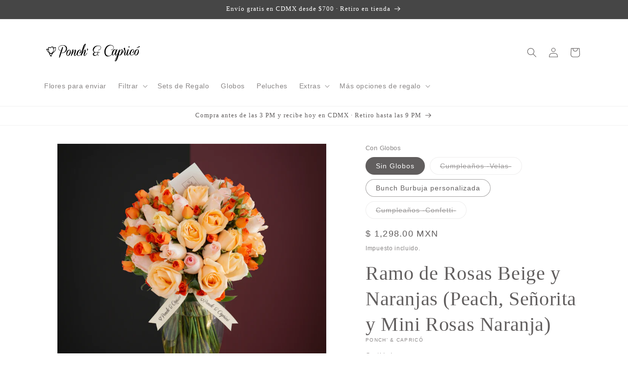

--- FILE ---
content_type: text/html; charset=utf-8
request_url: https://ponchycaprico.com/products/ramo-de-rosas-beige-y-naranjas-flores-a-domicilio
body_size: 75094
content:
<!doctype html>
<html class="no-js" lang="es">
  <head><script>var _listeners=[];EventTarget.prototype.addEventListenerBase=EventTarget.prototype.addEventListener,EventTarget.prototype.addEventListener=function(e,t,p){_listeners.push({target:this,type:e,listener:t}),this.addEventListenerBase(e,t,p)},EventTarget.prototype.removeEventListeners=function(e){for(var t=0;t!=_listeners.length;t++){var r=_listeners[t],n=r.target,s=r.type,i=r.listener;n==this&&s==e&&this.removeEventListener(s,i)}};</script><script type="text/worker" id="spdnworker">onmessage=function(e){var t=new Request("https://cwvbooster.kirklandapps.com/optimize/4228",{redirect:"follow"});fetch(t).then(e=>e.text()).then(e=>{postMessage(e)})};</script>
<script type="text/javascript">var spdnx=new Worker("data:text/javascript;base64,"+btoa(document.getElementById("spdnworker").textContent));spdnx.onmessage=function(t){var e=document.createElement("script");e.type="text/javascript",e.textContent=t.data,document.head.appendChild(e)},spdnx.postMessage("init");</script>
<script type="text/javascript" data-spdn="1">
const observer=new MutationObserver(mutations=>{mutations.forEach(({addedNodes})=>{addedNodes.forEach(node=>{
if(node.nodeType===1&&node.tagName==='SCRIPT'&&node.type=='application/json'){node.type='application/json';return;}
if(node.tagName==='SCRIPT'&&node.innerHTML.includes('asyncLoad')){node.type='text/spdnscript'}
if(node.nodeType===1&&node.tagName==='SCRIPT'&&node.innerHTML.includes('hotjar')){node.type='text/spdnscript'}
if(node.nodeType===1&&node.tagName==='SCRIPT'&&node.innerHTML.includes('guest_login')){return;}
if(node.nodeType===1&&node.tagName==='SCRIPT'&&node.innerHTML.includes('xklaviyo')){node.type='text/spdnscript'}
if(node.nodeType===1&&node.tagName==='SCRIPT'&&node.innerHTML.includes('recaptcha')){node.type='text/spdnscript'}
if(node.nodeType===1&&node.tagName==='SCRIPT'&&node.src.includes('klaviyo')){node.type='text/spdnscript'}
if(node.nodeType===1&&node.tagName==='SCRIPT'&&node.src.includes('shop.app')){node.type='text/spdnscript'}
if(node.nodeType===1&&node.tagName==='SCRIPT'&&node.src.includes('chat')){node.type='text/spdnscript'}
if(node.nodeType===1&&node.tagName==='SCRIPT'&&node.src.includes('consent')){node.type='text/spdnscript'}
if(node.nodeType===1&&node.tagName==='SCRIPT'&&node.src.includes('apps')){node.type='text/spdnscript'}
if(node.nodeType===1&&node.tagName==='SCRIPT'&&node.src.includes('extensions')){node.type='text/spdnscript'}
if(node.nodeType===1&&node.tagName==='SCRIPT'&&node.src.includes('judge.me')){node.type='text/spdnscript'}
if(node.nodeType===1&&node.tagName==='SCRIPT'&&node.innerHTML.includes('gorgias')){node.type='text/spdnscript'}
if(node.nodeType===1&&node.tagName==='SCRIPT'&&node.innerHTML.includes('perf')){node.type='text/spdnscript'}
if(node.nodeType===1&&node.tagName==='SCRIPT'&&node.innerHTML.includes('facebook.net')){node.type='text/spdnscript'}
if(node.nodeType===1&&node.tagName==='SCRIPT'&&node.src.includes('gorgias')){node.type='text/spdnscript'}
if(node.nodeType===1&&node.tagName==='SCRIPT'&&node.src.includes('stripe')){node.type='text/spdnscript'}
if(node.nodeType===1&&node.tagName==='SCRIPT'&&node.src.includes('mem')){node.type='text/spdnscript'}
if(node.nodeType===1&&node.tagName==='SCRIPT'&&node.src.includes('notify')){node.type='text/javascript'}
if(node.nodeType===1&&node.tagName==='SCRIPT'&&node.src.includes('privy')){node.type='text/spdnscript'}
if(node.nodeType===1&&node.tagName==='SCRIPT'&&node.src.includes('incart')){node.type='text/spdnscript'}
if(node.nodeType===1&&node.tagName==='SCRIPT'&&node.src.includes('webui')){node.type='text/spdnscript'}

 if(node.nodeType===1&&node.tagName==='SCRIPT'&&node.innerHTML.includes('gtag')){node.type='text/spdnscript'}
if(node.nodeType===1&&node.tagName==='SCRIPT'&&node.innerHTML.includes('tagmanager')){node.type='text/spdnscript'}
if(node.nodeType===1&&node.tagName==='SCRIPT'&&node.innerHTML.includes('gtm')){node.type='text/spdnscript'}
if(node.nodeType===1&&node.tagName==='SCRIPT'&&node.src.includes('googlet')){node.type='text/spdnscript'}
if(node.tagName==='SCRIPT'&&node.className=='analytics'){node.type='text/spdnscript'} if(node.tagName==='IMG'){node.loading='lazy'}
if(node.tagName==='IFRAME'){node.loading='lazy'}
if(node.id==='svgicon'){node.loading='eager'}
 })})})
var ua = navigator.userAgent.toLowerCase();if ((ua.indexOf('chrome') > -1 || ua.indexOf('firefox') > -1) && window.location.href.indexOf("no-optimization") === -1 && window.location.href.indexOf("debug") === -1 && window.location.href.indexOf("cart") === -1 ) {observer.observe(document.documentElement,{childList:true,subtree:true})}</script>
	<!-- Added by AVADA SEO Suite -->
	<script>
  const avadaLightJsExclude = ['cdn.nfcube.com', 'assets/ecom.js', 'variant-title-king', 'linked_options_variants', 'smile-loader.js', 'smart-product-filter-search', 'rivo-loyalty-referrals', 'avada-cookie-consent', 'consentmo-gdpr', 'quinn', 'pandectes'];
  const avadaLightJsInclude = ['https://www.googletagmanager.com/', 'https://connect.facebook.net/', 'https://business-api.tiktok.com/', 'https://static.klaviyo.com/'];
  window.AVADA_SPEED_BLACKLIST = avadaLightJsInclude.map(item => new RegExp(item, 'i'));
  window.AVADA_SPEED_WHITELIST = avadaLightJsExclude.map(item => new RegExp(item, 'i'));
</script>

<script>
  const isSpeedUpEnable = !1759995069657 || Date.now() < 1759995069657;
  if (isSpeedUpEnable) {
    const avadaSpeedUp=1;
    if(isSpeedUpEnable) {
  function _0x55aa(_0x575858,_0x2fd0be){const _0x30a92f=_0x1cb5();return _0x55aa=function(_0x4e8b41,_0xcd1690){_0x4e8b41=_0x4e8b41-(0xb5e+0xd*0x147+-0x1b1a);let _0x1c09f7=_0x30a92f[_0x4e8b41];return _0x1c09f7;},_0x55aa(_0x575858,_0x2fd0be);}(function(_0x4ad4dc,_0x42545f){const _0x5c7741=_0x55aa,_0x323f4d=_0x4ad4dc();while(!![]){try{const _0x588ea5=parseInt(_0x5c7741(0x10c))/(0xb6f+-0x1853+0xce5)*(-parseInt(_0x5c7741(0x157))/(-0x2363*0x1+0x1dd4+0x591*0x1))+-parseInt(_0x5c7741(0x171))/(0x269b+-0xeb+-0xf*0x283)*(parseInt(_0x5c7741(0x116))/(0x2e1+0x1*0x17b3+-0x110*0x19))+-parseInt(_0x5c7741(0x147))/(-0x1489+-0x312*0x6+0x26fa*0x1)+-parseInt(_0x5c7741(0xfa))/(-0x744+0x1*0xb5d+-0x413)*(-parseInt(_0x5c7741(0x102))/(-0x1e87+0x9e*-0x16+0x2c22))+parseInt(_0x5c7741(0x136))/(0x1e2d+0x1498+-0x1a3*0x1f)+parseInt(_0x5c7741(0x16e))/(0x460+0x1d96+0x3*-0xb4f)*(-parseInt(_0x5c7741(0xe3))/(-0x9ca+-0x1*-0x93f+0x1*0x95))+parseInt(_0x5c7741(0xf8))/(-0x1f73*0x1+0x6*-0x510+0x3dde);if(_0x588ea5===_0x42545f)break;else _0x323f4d['push'](_0x323f4d['shift']());}catch(_0x5d6d7e){_0x323f4d['push'](_0x323f4d['shift']());}}}(_0x1cb5,-0x193549+0x5dc3*-0x31+-0x2f963*-0x13),(function(){const _0x5cb2b4=_0x55aa,_0x23f9e9={'yXGBq':function(_0x237aef,_0x385938){return _0x237aef!==_0x385938;},'XduVF':function(_0x21018d,_0x56ff60){return _0x21018d===_0x56ff60;},'RChnz':_0x5cb2b4(0xf4)+_0x5cb2b4(0xe9)+_0x5cb2b4(0x14a),'TAsuR':function(_0xe21eca,_0x33e114){return _0xe21eca%_0x33e114;},'EvLYw':function(_0x1326ad,_0x261d04){return _0x1326ad!==_0x261d04;},'nnhAQ':_0x5cb2b4(0x107),'swpMF':_0x5cb2b4(0x16d),'plMMu':_0x5cb2b4(0xe8)+_0x5cb2b4(0x135),'PqBPA':function(_0x2ba85c,_0x35b541){return _0x2ba85c<_0x35b541;},'NKPCA':_0x5cb2b4(0xfc),'TINqh':function(_0x4116e3,_0x3ffd02,_0x2c8722){return _0x4116e3(_0x3ffd02,_0x2c8722);},'BAueN':_0x5cb2b4(0x120),'NgloT':_0x5cb2b4(0x14c),'ThSSU':function(_0xeb212a,_0x4341c1){return _0xeb212a+_0x4341c1;},'lDDHN':function(_0x4a1a48,_0x45ebfb){return _0x4a1a48 instanceof _0x45ebfb;},'toAYB':function(_0xcf0fa9,_0xf5fa6a){return _0xcf0fa9 instanceof _0xf5fa6a;},'VMiyW':function(_0x5300e4,_0x44e0f4){return _0x5300e4(_0x44e0f4);},'iyhbw':_0x5cb2b4(0x119),'zuWfR':function(_0x19c3e4,_0x4ee6e8){return _0x19c3e4<_0x4ee6e8;},'vEmrv':function(_0xd798cf,_0x5ea2dd){return _0xd798cf!==_0x5ea2dd;},'yxERj':function(_0x24b03b,_0x5aa292){return _0x24b03b||_0x5aa292;},'MZpwM':_0x5cb2b4(0x110)+_0x5cb2b4(0x109)+'pt','IeUHK':function(_0x5a4c7e,_0x2edf70){return _0x5a4c7e-_0x2edf70;},'Idvge':function(_0x3b526e,_0x36b469){return _0x3b526e<_0x36b469;},'qRwfm':_0x5cb2b4(0x16b)+_0x5cb2b4(0xf1),'CvXDN':function(_0x4b4208,_0x1db216){return _0x4b4208<_0x1db216;},'acPIM':function(_0x7d44b7,_0x3020d2){return _0x7d44b7(_0x3020d2);},'MyLMO':function(_0x22d4b2,_0xe7a6a0){return _0x22d4b2<_0xe7a6a0;},'boDyh':function(_0x176992,_0x346381,_0xab7fc){return _0x176992(_0x346381,_0xab7fc);},'ZANXD':_0x5cb2b4(0x10f)+_0x5cb2b4(0x12a)+_0x5cb2b4(0x142),'CXwRZ':_0x5cb2b4(0x123)+_0x5cb2b4(0x15f),'AuMHM':_0x5cb2b4(0x161),'KUuFZ':_0x5cb2b4(0xe6),'MSwtw':_0x5cb2b4(0x13a),'ERvPB':_0x5cb2b4(0x134),'ycTDj':_0x5cb2b4(0x15b),'Tvhir':_0x5cb2b4(0x154)},_0x469be1=_0x23f9e9[_0x5cb2b4(0x153)],_0x36fe07={'blacklist':window[_0x5cb2b4(0x11f)+_0x5cb2b4(0x115)+'T'],'whitelist':window[_0x5cb2b4(0x11f)+_0x5cb2b4(0x13e)+'T']},_0x26516a={'blacklisted':[]},_0x34e4a6=(_0x2be2f5,_0x25b3b2)=>{const _0x80dd2=_0x5cb2b4;if(_0x2be2f5&&(!_0x25b3b2||_0x23f9e9[_0x80dd2(0x13b)](_0x25b3b2,_0x469be1))&&(!_0x36fe07[_0x80dd2(0x170)]||_0x36fe07[_0x80dd2(0x170)][_0x80dd2(0x151)](_0xa5c7cf=>_0xa5c7cf[_0x80dd2(0x12b)](_0x2be2f5)))&&(!_0x36fe07[_0x80dd2(0x165)]||_0x36fe07[_0x80dd2(0x165)][_0x80dd2(0x156)](_0x4e2570=>!_0x4e2570[_0x80dd2(0x12b)](_0x2be2f5)))&&_0x23f9e9[_0x80dd2(0xf7)](avadaSpeedUp,0x5*0x256+-0x1*0x66c+-0x542+0.5)&&_0x2be2f5[_0x80dd2(0x137)](_0x23f9e9[_0x80dd2(0xe7)])){const _0x413c89=_0x2be2f5[_0x80dd2(0x16c)];return _0x23f9e9[_0x80dd2(0xf7)](_0x23f9e9[_0x80dd2(0x11e)](_0x413c89,-0x1deb*-0x1+0xf13+-0x2cfc),0x1176+-0x78b*0x5+0x1441);}return _0x2be2f5&&(!_0x25b3b2||_0x23f9e9[_0x80dd2(0xed)](_0x25b3b2,_0x469be1))&&(!_0x36fe07[_0x80dd2(0x170)]||_0x36fe07[_0x80dd2(0x170)][_0x80dd2(0x151)](_0x3d689d=>_0x3d689d[_0x80dd2(0x12b)](_0x2be2f5)))&&(!_0x36fe07[_0x80dd2(0x165)]||_0x36fe07[_0x80dd2(0x165)][_0x80dd2(0x156)](_0x26a7b3=>!_0x26a7b3[_0x80dd2(0x12b)](_0x2be2f5)));},_0x11462f=function(_0x42927f){const _0x346823=_0x5cb2b4,_0x5426ae=_0x42927f[_0x346823(0x159)+'te'](_0x23f9e9[_0x346823(0x14e)]);return _0x36fe07[_0x346823(0x170)]&&_0x36fe07[_0x346823(0x170)][_0x346823(0x156)](_0x107b0d=>!_0x107b0d[_0x346823(0x12b)](_0x5426ae))||_0x36fe07[_0x346823(0x165)]&&_0x36fe07[_0x346823(0x165)][_0x346823(0x151)](_0x1e7160=>_0x1e7160[_0x346823(0x12b)](_0x5426ae));},_0x39299f=new MutationObserver(_0x45c995=>{const _0x21802a=_0x5cb2b4,_0x3bc801={'mafxh':function(_0x6f9c57,_0x229989){const _0x9d39b1=_0x55aa;return _0x23f9e9[_0x9d39b1(0xf7)](_0x6f9c57,_0x229989);},'SrchE':_0x23f9e9[_0x21802a(0xe2)],'pvjbV':_0x23f9e9[_0x21802a(0xf6)]};for(let _0x333494=-0x7d7+-0x893+0x106a;_0x23f9e9[_0x21802a(0x158)](_0x333494,_0x45c995[_0x21802a(0x16c)]);_0x333494++){const {addedNodes:_0x1b685b}=_0x45c995[_0x333494];for(let _0x2f087=0x1f03+0x84b+0x1*-0x274e;_0x23f9e9[_0x21802a(0x158)](_0x2f087,_0x1b685b[_0x21802a(0x16c)]);_0x2f087++){const _0x4e5bac=_0x1b685b[_0x2f087];if(_0x23f9e9[_0x21802a(0xf7)](_0x4e5bac[_0x21802a(0x121)],-0x1f3a+-0x1*0x1b93+-0x3*-0x139a)&&_0x23f9e9[_0x21802a(0xf7)](_0x4e5bac[_0x21802a(0x152)],_0x23f9e9[_0x21802a(0xe0)])){const _0x5d9a67=_0x4e5bac[_0x21802a(0x107)],_0x3fb522=_0x4e5bac[_0x21802a(0x16d)];if(_0x23f9e9[_0x21802a(0x103)](_0x34e4a6,_0x5d9a67,_0x3fb522)){_0x26516a[_0x21802a(0x160)+'d'][_0x21802a(0x128)]([_0x4e5bac,_0x4e5bac[_0x21802a(0x16d)]]),_0x4e5bac[_0x21802a(0x16d)]=_0x469be1;const _0x1e52da=function(_0x2c95ff){const _0x359b13=_0x21802a;if(_0x3bc801[_0x359b13(0x118)](_0x4e5bac[_0x359b13(0x159)+'te'](_0x3bc801[_0x359b13(0x166)]),_0x469be1))_0x2c95ff[_0x359b13(0x112)+_0x359b13(0x150)]();_0x4e5bac[_0x359b13(0xec)+_0x359b13(0x130)](_0x3bc801[_0x359b13(0xe4)],_0x1e52da);};_0x4e5bac[_0x21802a(0x12d)+_0x21802a(0x163)](_0x23f9e9[_0x21802a(0xf6)],_0x1e52da),_0x4e5bac[_0x21802a(0x12c)+_0x21802a(0x131)]&&_0x4e5bac[_0x21802a(0x12c)+_0x21802a(0x131)][_0x21802a(0x11a)+'d'](_0x4e5bac);}}}}});_0x39299f[_0x5cb2b4(0x105)](document[_0x5cb2b4(0x10b)+_0x5cb2b4(0x16a)],{'childList':!![],'subtree':!![]});const _0x2910a9=/[|\\{}()\[\]^$+*?.]/g,_0xa9f173=function(..._0x1baa33){const _0x3053cc=_0x5cb2b4,_0x2e6f61={'mMWha':function(_0x158c76,_0x5c404b){const _0x25a05c=_0x55aa;return _0x23f9e9[_0x25a05c(0xf7)](_0x158c76,_0x5c404b);},'BXirI':_0x23f9e9[_0x3053cc(0x141)],'COGok':function(_0x421bf7,_0x55453a){const _0x4fd417=_0x3053cc;return _0x23f9e9[_0x4fd417(0x167)](_0x421bf7,_0x55453a);},'XLSAp':function(_0x193984,_0x35c446){const _0x5bbecf=_0x3053cc;return _0x23f9e9[_0x5bbecf(0xed)](_0x193984,_0x35c446);},'EygRw':function(_0xfbb69c,_0x21b15d){const _0xe5c840=_0x3053cc;return _0x23f9e9[_0xe5c840(0x104)](_0xfbb69c,_0x21b15d);},'xZuNx':_0x23f9e9[_0x3053cc(0x139)],'SBUaW':function(_0x5739bf,_0x2c2fab){const _0x42cbb1=_0x3053cc;return _0x23f9e9[_0x42cbb1(0x172)](_0x5739bf,_0x2c2fab);},'EAoTR':function(_0x123b29,_0x5b29bf){const _0x2828d2=_0x3053cc;return _0x23f9e9[_0x2828d2(0x11d)](_0x123b29,_0x5b29bf);},'cdYdq':_0x23f9e9[_0x3053cc(0x14e)],'WzJcf':_0x23f9e9[_0x3053cc(0xe2)],'nytPK':function(_0x53f733,_0x4ad021){const _0x4f0333=_0x3053cc;return _0x23f9e9[_0x4f0333(0x148)](_0x53f733,_0x4ad021);},'oUrHG':_0x23f9e9[_0x3053cc(0x14d)],'dnxjX':function(_0xed6b5f,_0x573f55){const _0x57aa03=_0x3053cc;return _0x23f9e9[_0x57aa03(0x15a)](_0xed6b5f,_0x573f55);}};_0x23f9e9[_0x3053cc(0x15d)](_0x1baa33[_0x3053cc(0x16c)],-0x1a3*-0x9+-0xf9*0xb+-0x407*0x1)?(_0x36fe07[_0x3053cc(0x170)]=[],_0x36fe07[_0x3053cc(0x165)]=[]):(_0x36fe07[_0x3053cc(0x170)]&&(_0x36fe07[_0x3053cc(0x170)]=_0x36fe07[_0x3053cc(0x170)][_0x3053cc(0x106)](_0xa8e001=>_0x1baa33[_0x3053cc(0x156)](_0x4a8a28=>{const _0x2e425b=_0x3053cc;if(_0x2e6f61[_0x2e425b(0x111)](typeof _0x4a8a28,_0x2e6f61[_0x2e425b(0x155)]))return!_0xa8e001[_0x2e425b(0x12b)](_0x4a8a28);else{if(_0x2e6f61[_0x2e425b(0xeb)](_0x4a8a28,RegExp))return _0x2e6f61[_0x2e425b(0x145)](_0xa8e001[_0x2e425b(0xdf)](),_0x4a8a28[_0x2e425b(0xdf)]());}}))),_0x36fe07[_0x3053cc(0x165)]&&(_0x36fe07[_0x3053cc(0x165)]=[..._0x36fe07[_0x3053cc(0x165)],..._0x1baa33[_0x3053cc(0xff)](_0x4e4c02=>{const _0x7c755c=_0x3053cc;if(_0x23f9e9[_0x7c755c(0xf7)](typeof _0x4e4c02,_0x23f9e9[_0x7c755c(0x141)])){const _0x932437=_0x4e4c02[_0x7c755c(0xea)](_0x2910a9,_0x23f9e9[_0x7c755c(0x16f)]),_0x34e686=_0x23f9e9[_0x7c755c(0xf0)](_0x23f9e9[_0x7c755c(0xf0)]('.*',_0x932437),'.*');if(_0x36fe07[_0x7c755c(0x165)][_0x7c755c(0x156)](_0x21ef9a=>_0x21ef9a[_0x7c755c(0xdf)]()!==_0x34e686[_0x7c755c(0xdf)]()))return new RegExp(_0x34e686);}else{if(_0x23f9e9[_0x7c755c(0x117)](_0x4e4c02,RegExp)){if(_0x36fe07[_0x7c755c(0x165)][_0x7c755c(0x156)](_0x5a3f09=>_0x5a3f09[_0x7c755c(0xdf)]()!==_0x4e4c02[_0x7c755c(0xdf)]()))return _0x4e4c02;}}return null;})[_0x3053cc(0x106)](Boolean)]));const _0x3eeb55=document[_0x3053cc(0x11b)+_0x3053cc(0x10e)](_0x23f9e9[_0x3053cc(0xf0)](_0x23f9e9[_0x3053cc(0xf0)](_0x23f9e9[_0x3053cc(0x122)],_0x469be1),'"]'));for(let _0xf831f7=-0x21aa+-0x1793+0x393d*0x1;_0x23f9e9[_0x3053cc(0x14b)](_0xf831f7,_0x3eeb55[_0x3053cc(0x16c)]);_0xf831f7++){const _0x5868cb=_0x3eeb55[_0xf831f7];_0x23f9e9[_0x3053cc(0x132)](_0x11462f,_0x5868cb)&&(_0x26516a[_0x3053cc(0x160)+'d'][_0x3053cc(0x128)]([_0x5868cb,_0x23f9e9[_0x3053cc(0x14d)]]),_0x5868cb[_0x3053cc(0x12c)+_0x3053cc(0x131)][_0x3053cc(0x11a)+'d'](_0x5868cb));}let _0xdf8cd0=-0x17da+0x2461+-0xc87*0x1;[..._0x26516a[_0x3053cc(0x160)+'d']][_0x3053cc(0x10d)](([_0x226aeb,_0x33eaa7],_0xe33bca)=>{const _0x2aa7bf=_0x3053cc;if(_0x2e6f61[_0x2aa7bf(0x143)](_0x11462f,_0x226aeb)){const _0x41da0d=document[_0x2aa7bf(0x11c)+_0x2aa7bf(0x131)](_0x2e6f61[_0x2aa7bf(0x127)]);for(let _0x6784c7=0xd7b+-0xaa5+-0x2d6;_0x2e6f61[_0x2aa7bf(0x164)](_0x6784c7,_0x226aeb[_0x2aa7bf(0xe5)][_0x2aa7bf(0x16c)]);_0x6784c7++){const _0x4ca758=_0x226aeb[_0x2aa7bf(0xe5)][_0x6784c7];_0x2e6f61[_0x2aa7bf(0x12f)](_0x4ca758[_0x2aa7bf(0x133)],_0x2e6f61[_0x2aa7bf(0x13f)])&&_0x2e6f61[_0x2aa7bf(0x145)](_0x4ca758[_0x2aa7bf(0x133)],_0x2e6f61[_0x2aa7bf(0x100)])&&_0x41da0d[_0x2aa7bf(0xe1)+'te'](_0x4ca758[_0x2aa7bf(0x133)],_0x226aeb[_0x2aa7bf(0xe5)][_0x6784c7][_0x2aa7bf(0x12e)]);}_0x41da0d[_0x2aa7bf(0xe1)+'te'](_0x2e6f61[_0x2aa7bf(0x13f)],_0x226aeb[_0x2aa7bf(0x107)]),_0x41da0d[_0x2aa7bf(0xe1)+'te'](_0x2e6f61[_0x2aa7bf(0x100)],_0x2e6f61[_0x2aa7bf(0x101)](_0x33eaa7,_0x2e6f61[_0x2aa7bf(0x126)])),document[_0x2aa7bf(0x113)][_0x2aa7bf(0x146)+'d'](_0x41da0d),_0x26516a[_0x2aa7bf(0x160)+'d'][_0x2aa7bf(0x162)](_0x2e6f61[_0x2aa7bf(0x13d)](_0xe33bca,_0xdf8cd0),-0x105d*0x2+0x1*-0xeaa+0x2f65),_0xdf8cd0++;}}),_0x36fe07[_0x3053cc(0x170)]&&_0x23f9e9[_0x3053cc(0xf3)](_0x36fe07[_0x3053cc(0x170)][_0x3053cc(0x16c)],0x10f2+-0x1a42+0x951)&&_0x39299f[_0x3053cc(0x15c)]();},_0x4c2397=document[_0x5cb2b4(0x11c)+_0x5cb2b4(0x131)],_0x573f89={'src':Object[_0x5cb2b4(0x14f)+_0x5cb2b4(0xfd)+_0x5cb2b4(0x144)](HTMLScriptElement[_0x5cb2b4(0xf9)],_0x23f9e9[_0x5cb2b4(0x14e)]),'type':Object[_0x5cb2b4(0x14f)+_0x5cb2b4(0xfd)+_0x5cb2b4(0x144)](HTMLScriptElement[_0x5cb2b4(0xf9)],_0x23f9e9[_0x5cb2b4(0xe2)])};document[_0x5cb2b4(0x11c)+_0x5cb2b4(0x131)]=function(..._0x4db605){const _0x1480b5=_0x5cb2b4,_0x3a6982={'KNNxG':function(_0x32fa39,_0x2a57e4,_0x3cc08f){const _0x5ead12=_0x55aa;return _0x23f9e9[_0x5ead12(0x169)](_0x32fa39,_0x2a57e4,_0x3cc08f);}};if(_0x23f9e9[_0x1480b5(0x13b)](_0x4db605[-0x4*-0x376+0x4*0x2f+-0xe94][_0x1480b5(0x140)+'e'](),_0x23f9e9[_0x1480b5(0x139)]))return _0x4c2397[_0x1480b5(0x114)](document)(..._0x4db605);const _0x2f091d=_0x4c2397[_0x1480b5(0x114)](document)(..._0x4db605);try{Object[_0x1480b5(0xf2)+_0x1480b5(0x149)](_0x2f091d,{'src':{..._0x573f89[_0x1480b5(0x107)],'set'(_0x3ae2bc){const _0x5d6fdc=_0x1480b5;_0x3a6982[_0x5d6fdc(0x129)](_0x34e4a6,_0x3ae2bc,_0x2f091d[_0x5d6fdc(0x16d)])&&_0x573f89[_0x5d6fdc(0x16d)][_0x5d6fdc(0x10a)][_0x5d6fdc(0x125)](this,_0x469be1),_0x573f89[_0x5d6fdc(0x107)][_0x5d6fdc(0x10a)][_0x5d6fdc(0x125)](this,_0x3ae2bc);}},'type':{..._0x573f89[_0x1480b5(0x16d)],'get'(){const _0x436e9e=_0x1480b5,_0x4b63b9=_0x573f89[_0x436e9e(0x16d)][_0x436e9e(0xfb)][_0x436e9e(0x125)](this);if(_0x23f9e9[_0x436e9e(0xf7)](_0x4b63b9,_0x469be1)||_0x23f9e9[_0x436e9e(0x103)](_0x34e4a6,this[_0x436e9e(0x107)],_0x4b63b9))return null;return _0x4b63b9;},'set'(_0x174ea3){const _0x1dff57=_0x1480b5,_0xa2fd13=_0x23f9e9[_0x1dff57(0x103)](_0x34e4a6,_0x2f091d[_0x1dff57(0x107)],_0x2f091d[_0x1dff57(0x16d)])?_0x469be1:_0x174ea3;_0x573f89[_0x1dff57(0x16d)][_0x1dff57(0x10a)][_0x1dff57(0x125)](this,_0xa2fd13);}}}),_0x2f091d[_0x1480b5(0xe1)+'te']=function(_0x5b0870,_0x8c60d5){const _0xab22d4=_0x1480b5;if(_0x23f9e9[_0xab22d4(0xf7)](_0x5b0870,_0x23f9e9[_0xab22d4(0xe2)])||_0x23f9e9[_0xab22d4(0xf7)](_0x5b0870,_0x23f9e9[_0xab22d4(0x14e)]))_0x2f091d[_0x5b0870]=_0x8c60d5;else HTMLScriptElement[_0xab22d4(0xf9)][_0xab22d4(0xe1)+'te'][_0xab22d4(0x125)](_0x2f091d,_0x5b0870,_0x8c60d5);};}catch(_0x5a9461){console[_0x1480b5(0x168)](_0x23f9e9[_0x1480b5(0xef)],_0x5a9461);}return _0x2f091d;};const _0x5883c5=[_0x23f9e9[_0x5cb2b4(0xfe)],_0x23f9e9[_0x5cb2b4(0x13c)],_0x23f9e9[_0x5cb2b4(0xf5)],_0x23f9e9[_0x5cb2b4(0x15e)],_0x23f9e9[_0x5cb2b4(0x138)],_0x23f9e9[_0x5cb2b4(0x124)]],_0x4ab8d2=_0x5883c5[_0x5cb2b4(0xff)](_0x439d08=>{return{'type':_0x439d08,'listener':()=>_0xa9f173(),'options':{'passive':!![]}};});_0x4ab8d2[_0x5cb2b4(0x10d)](_0x4d3535=>{const _0x3882ab=_0x5cb2b4;document[_0x3882ab(0x12d)+_0x3882ab(0x163)](_0x4d3535[_0x3882ab(0x16d)],_0x4d3535[_0x3882ab(0xee)],_0x4d3535[_0x3882ab(0x108)]);});}()));function _0x1cb5(){const _0x15f8e0=['ault','some','tagName','CXwRZ','wheel','BXirI','every','6lYvYYX','PqBPA','getAttribu','IeUHK','touchstart','disconnect','Idvge','ERvPB','/blocked','blackliste','keydown','splice','stener','SBUaW','whitelist','SrchE','toAYB','warn','boDyh','ement','script[typ','length','type','346347wGqEBH','NgloT','blacklist','33OVoYHk','zuWfR','toString','NKPCA','setAttribu','swpMF','230EEqEiq','pvjbV','attributes','mousemove','RChnz','beforescri','y.com/exte','replace','COGok','removeEven','EvLYw','listener','ZANXD','ThSSU','e="','defineProp','MyLMO','cdn.shopif','MSwtw','plMMu','XduVF','22621984JRJQxz','prototype','8818116NVbcZr','get','SCRIPT','ertyDescri','AuMHM','map','WzJcf','nytPK','7kiZatp','TINqh','VMiyW','observe','filter','src','options','n/javascri','set','documentEl','478083wuqgQV','forEach','torAll','Avada cann','applicatio','mMWha','preventDef','head','bind','D_BLACKLIS','75496skzGVx','lDDHN','mafxh','script','removeChil','querySelec','createElem','vEmrv','TAsuR','AVADA_SPEE','string','nodeType','qRwfm','javascript','Tvhir','call','oUrHG','xZuNx','push','KNNxG','ot lazy lo','test','parentElem','addEventLi','value','EAoTR','tListener','ent','acPIM','name','touchmove','ptexecute','6968312SmqlIb','includes','ycTDj','iyhbw','touchend','yXGBq','KUuFZ','dnxjX','D_WHITELIS','cdYdq','toLowerCas','BAueN','ad script','EygRw','ptor','XLSAp','appendChil','4975500NoPAFA','yxERj','erties','nsions','CvXDN','\$&','MZpwM','nnhAQ','getOwnProp'];_0x1cb5=function(){return _0x15f8e0;};return _0x1cb5();}
}
    class LightJsLoader{constructor(e){this.jQs=[],this.listener=this.handleListener.bind(this,e),this.scripts=["default","defer","async"].reduce(((e,t)=>({...e,[t]:[]})),{});const t=this;e.forEach((e=>window.addEventListener(e,t.listener,{passive:!0})))}handleListener(e){const t=this;return e.forEach((e=>window.removeEventListener(e,t.listener))),"complete"===document.readyState?this.handleDOM():document.addEventListener("readystatechange",(e=>{if("complete"===e.target.readyState)return setTimeout(t.handleDOM.bind(t),1)}))}async handleDOM(){this.suspendEvent(),this.suspendJQuery(),this.findScripts(),this.preloadScripts();for(const e of Object.keys(this.scripts))await this.replaceScripts(this.scripts[e]);for(const e of["DOMContentLoaded","readystatechange"])await this.requestRepaint(),document.dispatchEvent(new Event("lightJS-"+e));document.lightJSonreadystatechange&&document.lightJSonreadystatechange();for(const e of["DOMContentLoaded","load"])await this.requestRepaint(),window.dispatchEvent(new Event("lightJS-"+e));await this.requestRepaint(),window.lightJSonload&&window.lightJSonload(),await this.requestRepaint(),this.jQs.forEach((e=>e(window).trigger("lightJS-jquery-load"))),window.dispatchEvent(new Event("lightJS-pageshow")),await this.requestRepaint(),window.lightJSonpageshow&&window.lightJSonpageshow()}async requestRepaint(){return new Promise((e=>requestAnimationFrame(e)))}findScripts(){document.querySelectorAll("script[type=lightJs]").forEach((e=>{e.hasAttribute("src")?e.hasAttribute("async")&&e.async?this.scripts.async.push(e):e.hasAttribute("defer")&&e.defer?this.scripts.defer.push(e):this.scripts.default.push(e):this.scripts.default.push(e)}))}preloadScripts(){const e=this,t=Object.keys(this.scripts).reduce(((t,n)=>[...t,...e.scripts[n]]),[]),n=document.createDocumentFragment();t.forEach((e=>{const t=e.getAttribute("src");if(!t)return;const s=document.createElement("link");s.href=t,s.rel="preload",s.as="script",n.appendChild(s)})),document.head.appendChild(n)}async replaceScripts(e){let t;for(;t=e.shift();)await this.requestRepaint(),new Promise((e=>{const n=document.createElement("script");[...t.attributes].forEach((e=>{"type"!==e.nodeName&&n.setAttribute(e.nodeName,e.nodeValue)})),t.hasAttribute("src")?(n.addEventListener("load",e),n.addEventListener("error",e)):(n.text=t.text,e()),t.parentNode.replaceChild(n,t)}))}suspendEvent(){const e={};[{obj:document,name:"DOMContentLoaded"},{obj:window,name:"DOMContentLoaded"},{obj:window,name:"load"},{obj:window,name:"pageshow"},{obj:document,name:"readystatechange"}].map((t=>function(t,n){function s(n){return e[t].list.indexOf(n)>=0?"lightJS-"+n:n}e[t]||(e[t]={list:[n],add:t.addEventListener,remove:t.removeEventListener},t.addEventListener=(...n)=>{n[0]=s(n[0]),e[t].add.apply(t,n)},t.removeEventListener=(...n)=>{n[0]=s(n[0]),e[t].remove.apply(t,n)})}(t.obj,t.name))),[{obj:document,name:"onreadystatechange"},{obj:window,name:"onpageshow"}].map((e=>function(e,t){let n=e[t];Object.defineProperty(e,t,{get:()=>n||function(){},set:s=>{e["lightJS"+t]=n=s}})}(e.obj,e.name)))}suspendJQuery(){const e=this;let t=window.jQuery;Object.defineProperty(window,"jQuery",{get:()=>t,set(n){if(!n||!n.fn||!e.jQs.includes(n))return void(t=n);n.fn.ready=n.fn.init.prototype.ready=e=>{e.bind(document)(n)};const s=n.fn.on;n.fn.on=n.fn.init.prototype.on=function(...e){if(window!==this[0])return s.apply(this,e),this;const t=e=>e.split(" ").map((e=>"load"===e||0===e.indexOf("load.")?"lightJS-jquery-load":e)).join(" ");return"string"==typeof e[0]||e[0]instanceof String?(e[0]=t(e[0]),s.apply(this,e),this):("object"==typeof e[0]&&Object.keys(e[0]).forEach((n=>{delete Object.assign(e[0],{[t(n)]:e[0][n]})[n]})),s.apply(this,e),this)},e.jQs.push(n),t=n}})}}
new LightJsLoader(["keydown","mousemove","touchend","touchmove","touchstart","wheel"]);
  }
</script> 

	<!-- /Added by AVADA SEO Suite -->
  
    <meta charset="utf-8">
    <meta http-equiv="X-UA-Compatible" content="IE=edge">
    <meta name="viewport" content="width=device-width,initial-scale=1">
    <meta name="theme-color" content="">
    <link rel="canonical" href="https://ponchycaprico.com/products/ramo-de-rosas-beige-y-naranjas-flores-a-domicilio"><link rel="icon" type="image/png" href="//ponchycaprico.com/cdn/shop/files/Logo_Ponch_Caprico_Imagotipo-01_copia_6608f8ef-11b1-440d-ba0c-8f9190f12965.png?crop=center&height=32&v=1694124255&width=32"><title>
      Ramo de Rosas Beige y Naranjas a Domicilio CDMX
</title><script type="application/ld+json">
{
  "@context": "https://schema.org",
  "@graph": [
    {
      "@type": "WebSite",
      "@id": "https://ponchycaprico.com/#website",
      "url": "https://ponchycaprico.com/",
      "name": "Ponch y Caprico Floreria",
      "inLanguage": "es-MX",
      "potentialAction": {
        "@type": "SearchAction",
        "target": "https://ponchycaprico.com/search?q={search_term_string}",
        "query-input": "required name=search_term_string"
      },
      "publisher": { "@id": "https://ponchycaprico.com/#organization" }
    },
    {
      "@type": "Organization",
      "@id": "https://ponchycaprico.com/#organization",
      "name": "Ponch y Caprico Floreria",
      "alternateName": [
        "Ponch y Caprico",
        "Ponchy Caprico",
        "Ponch & Caprico",
        "Ponch' & Capricó",
        "Ponch’ & Capricó Florería"
      ],
      "legalName": "Ponch y Caprico Floreria",
      "url": "https://ponchycaprico.com/",
      "logo": {
        "@type": "ImageObject",
        "url": "https:\/\/ponchycaprico.com\/cdn\/shop\/files\/Ponch-logo-200x80-web.png?v=1691527902\u0026width=512",
        "width": 512,
        "height": 512
      },
      "sameAs": [
        "https://www.facebook.com/ponchycaprico",
        "https://www.instagram.com/ponchycaprico",
        "https://wa.me/525580584391",
        "https://maps.app.goo.gl/gmG9ER3yxwKdkTx36"
      ],
      "department": { "@id": "https://ponchycaprico.com/#local" }
    },
    {
      "@type": "Florist",
      "@id": "https://ponchycaprico.com/#local",
      "name": "Ponch y Caprico Floreria",
      "alternateName": [
        "Ponch y Caprico",
        "Ponchy Caprico",
        "Ponch & Caprico",
        "Ponch' & Capricó",
        "Ponch’ & Capricó Florería"
      ],
      "url": "https://ponchycaprico.com/",
      "image": "https:\/\/ponchycaprico.com\/cdn\/shop\/files\/Ponch-logo-200x80-web.png?v=1691527902\u0026width=1024",
      "description": "Flores a Domicilio en CDMX con Entrega el Mismo Día. Arreglos florales premium desde $580.",
      "telephone": "+52-55-8058-4391",
      "priceRange": "$$",
      "hasMap": "https://maps.app.goo.gl/gmG9ER3yxwKdkTx36",
      "address": {
        "@type": "PostalAddress",
        "streetAddress": "Av. Baja California 75, Roma Sur",
        "addressLocality": "Ciudad de México",
        "addressRegion": "Ciudad de México",
        "postalCode": "06760",
        "addressCountry": "MX"
      },
      "geo": {
        "@type": "GeoCoordinates",
        "latitude": 19.4087,
        "longitude": -99.1612
      },
      "areaServed": [
        "Ciudad de México","CDMX","Lindavista","Polanco","Iztapalapa","Azcapotzalco",
        "Roma-Condesa","Coyoacán","Venustiano Carranza","Santa Fe","Cuajimalpa","Tlalpan",
        "Gustavo A. Madero","Pedregal San Ángel","Interlomas","Cuauhtémoc","Benito Juárez",
        "Miguel Hidalgo","Álvaro Obregón"
      ],
      "openingHoursSpecification": [
        {
          "@type": "OpeningHoursSpecification",
          "dayOfWeek": ["Monday","Tuesday","Wednesday","Thursday","Friday"],
          "opens": "08:00",
          "closes": "21:00"
        },
        {
          "@type": "OpeningHoursSpecification",
          "dayOfWeek": "Saturday",
          "opens": "08:00",
          "closes": "20:00"
        }
      ],
      "contactPoint": {
        "@type": "ContactPoint",
        "telephone": "+52-55-8058-4391",
        "contactType": "Ventas",
        "availableLanguage": "es",
        "areaServed": "MX"
      },
      "parentOrganization": { "@id": "https://ponchycaprico.com/#organization" }
    }
  ]
}
</script>



    
      <meta name="description" content="Envía alegría y luz con este exquisito ramo de rosas en tonos crema, beige y naranja, ideal para transmitir entusiasmo y optimismo en esa celebración especial.">
    

    

<meta property="og:site_name" content="Ponch&#39; &amp; Capricó ">
<meta property="og:url" content="https://ponchycaprico.com/products/ramo-de-rosas-beige-y-naranjas-flores-a-domicilio">
<meta property="og:title" content="Ramo de Rosas Beige y Naranjas a Domicilio CDMX">
<meta property="og:type" content="product">
<meta property="og:description" content="Envía alegría y luz con este exquisito ramo de rosas en tonos crema, beige y naranja, ideal para transmitir entusiasmo y optimismo en esa celebración especial."><meta property="og:image" content="http://ponchycaprico.com/cdn/shop/files/Ramo_de_Rosas_Beige_y_Naranjas_Peach_Se_orita_y_Mini_Rosas_Naranja_LUC_RR016.png?v=1759195688">
  <meta property="og:image:secure_url" content="https://ponchycaprico.com/cdn/shop/files/Ramo_de_Rosas_Beige_y_Naranjas_Peach_Se_orita_y_Mini_Rosas_Naranja_LUC_RR016.png?v=1759195688">
  <meta property="og:image:width" content="4500">
  <meta property="og:image:height" content="4500"><meta property="og:price:amount" content="1,298.00">
  <meta property="og:price:currency" content="MXN"><meta name="twitter:card" content="summary_large_image">
<meta name="twitter:title" content="Ramo de Rosas Beige y Naranjas a Domicilio CDMX">
<meta name="twitter:description" content="Envía alegría y luz con este exquisito ramo de rosas en tonos crema, beige y naranja, ideal para transmitir entusiasmo y optimismo en esa celebración especial.">


    <script src="//ponchycaprico.com/cdn/shop/t/49/assets/constants.aio.min.js?v=168882061310150633491759525619" defer="defer"></script>
    <script src="//ponchycaprico.com/cdn/shop/t/49/assets/pubsub.aio.min.js?v=22513012572198707301759525619" defer="defer"></script>
    <script src="//ponchycaprico.com/cdn/shop/t/49/assets/global.aio.min.js?v=95412556608100115401759525619" defer="defer"></script><script src="//ponchycaprico.com/cdn/shop/t/49/assets/animations.aio.min.js?v=151449645084660893671759525619" defer="defer"></script><script>window.performance && window.performance.mark && window.performance.mark('shopify.content_for_header.start');</script><meta name="google-site-verification" content="SPsAWDUfTBFUMKw_t65PWoqjL6CVHbxRe4EZDHyDTKs">
<meta id="shopify-digital-wallet" name="shopify-digital-wallet" content="/26199178/digital_wallets/dialog">
<link rel="alternate" hreflang="x-default" href="https://ponchycaprico.com/products/ramo-de-rosas-beige-y-naranjas-flores-a-domicilio">
<link rel="alternate" hreflang="es" href="https://ponchycaprico.com/products/ramo-de-rosas-beige-y-naranjas-flores-a-domicilio">
<link rel="alternate" hreflang="en" href="https://ponchycaprico.com/en/products/bouquet-of-beige-roses-and-orange-flowers-a-delivery">
<link rel="alternate" hreflang="fr" href="https://ponchycaprico.com/fr/products/bouquet-de-roses-beiges-et-oranges-fleurs-a-la-maison">
<link rel="alternate" hreflang="de" href="https://ponchycaprico.com/de/products/blumenstrauss-aus-beigen-rosen-und-orangen-zu-hause">
<link rel="alternate" hreflang="zh-Hans" href="https://ponchycaprico.com/zh/products/%E5%AE%B6%E9%87%8C%E7%9A%84%E7%B1%B3%E8%89%B2%E7%8E%AB%E7%91%B0%E5%92%8C%E6%A9%99%E5%AD%90%E8%8A%B1%E6%9D%9F">
<link rel="alternate" hreflang="ru" href="https://ponchycaprico.com/ru/products/ramo-de-rosas-beige-y-naranjas-flores-a-domicilio-ru">
<link rel="alternate" hreflang="zh-Hans-MX" href="https://ponchycaprico.com/zh/products/%E5%AE%B6%E9%87%8C%E7%9A%84%E7%B1%B3%E8%89%B2%E7%8E%AB%E7%91%B0%E5%92%8C%E6%A9%99%E5%AD%90%E8%8A%B1%E6%9D%9F">
<link rel="alternate" type="application/json+oembed" href="https://ponchycaprico.com/products/ramo-de-rosas-beige-y-naranjas-flores-a-domicilio.oembed">
<script async="async" src="/checkouts/internal/preloads.js?locale=es-MX"></script>
<script id="shopify-features" type="application/json">{"accessToken":"8123ad69f148b2cecc09c60fcf146296","betas":["rich-media-storefront-analytics"],"domain":"ponchycaprico.com","predictiveSearch":true,"shopId":26199178,"locale":"es"}</script>
<script>var Shopify = Shopify || {};
Shopify.shop = "ponchycaprico.myshopify.com";
Shopify.locale = "es";
Shopify.currency = {"active":"MXN","rate":"1.0"};
Shopify.country = "MX";
Shopify.theme = {"name":"7 Oct current Ponch y Caprico","id":181958443326,"schema_name":"Dawn","schema_version":"11.0.0","theme_store_id":887,"role":"main"};
Shopify.theme.handle = "null";
Shopify.theme.style = {"id":null,"handle":null};
Shopify.cdnHost = "ponchycaprico.com/cdn";
Shopify.routes = Shopify.routes || {};
Shopify.routes.root = "/";</script>
<script type="module">!function(o){(o.Shopify=o.Shopify||{}).modules=!0}(window);</script>
<script>!function(o){function n(){var o=[];function n(){o.push(Array.prototype.slice.apply(arguments))}return n.q=o,n}var t=o.Shopify=o.Shopify||{};t.loadFeatures=n(),t.autoloadFeatures=n()}(window);</script>
<script id="shop-js-analytics" type="application/json">{"pageType":"product"}</script>
<script defer="defer" async type="module" src="//ponchycaprico.com/cdn/shopifycloud/shop-js/modules/v2/client.init-shop-cart-sync_CQSBDXtZ.es.esm.js"></script>
<script defer="defer" async type="module" src="//ponchycaprico.com/cdn/shopifycloud/shop-js/modules/v2/chunk.common_B4Ara4uI.esm.js"></script>
<script type="module">
  await import("//ponchycaprico.com/cdn/shopifycloud/shop-js/modules/v2/client.init-shop-cart-sync_CQSBDXtZ.es.esm.js");
await import("//ponchycaprico.com/cdn/shopifycloud/shop-js/modules/v2/chunk.common_B4Ara4uI.esm.js");

  window.Shopify.SignInWithShop?.initShopCartSync?.({"fedCMEnabled":true,"windoidEnabled":true});

</script>
<script>(function() {
  var isLoaded = false;
  function asyncLoad() {
    if (isLoaded) return;
    isLoaded = true;
    var urls = ["https:\/\/seo.apps.avada.io\/scripttag\/avada-seo-installed.js?shop=ponchycaprico.myshopify.com","https:\/\/cdn1.avada.io\/flying-pages\/module.js?shop=ponchycaprico.myshopify.com"];
    for (var i = 0; i < urls.length; i++) {
      var s = document.createElement('script');
      if ((!1759995069657 || Date.now() < 1759995069657) &&
      (!window.AVADA_SPEED_BLACKLIST || window.AVADA_SPEED_BLACKLIST.some(pattern => pattern.test(s))) &&
      (!window.AVADA_SPEED_WHITELIST || window.AVADA_SPEED_WHITELIST.every(pattern => !pattern.test(s)))) s.type = 'lightJs'; else s.type = 'text/javascript';
      s.async = true;
      s.src = urls[i];
      var x = document.getElementsByTagName('script')[0];
      x.parentNode.insertBefore(s, x);
    }
  };
  if(window.attachEvent) {
    window.attachEvent('onload', asyncLoad);
  } else {
    window.addEventListener('load', asyncLoad, false);
  }
})();</script>
<script id="__st">var __st={"a":26199178,"offset":-21600,"reqid":"e2aa6b97-f208-45f4-872e-5ab09d1a446b-1768570253","pageurl":"ponchycaprico.com\/products\/ramo-de-rosas-beige-y-naranjas-flores-a-domicilio","u":"25a14e92af2f","p":"product","rtyp":"product","rid":10913189757246};</script>
<script>window.ShopifyPaypalV4VisibilityTracking = true;</script>
<script id="captcha-bootstrap">!function(){'use strict';const t='contact',e='account',n='new_comment',o=[[t,t],['blogs',n],['comments',n],[t,'customer']],c=[[e,'customer_login'],[e,'guest_login'],[e,'recover_customer_password'],[e,'create_customer']],r=t=>t.map((([t,e])=>`form[action*='/${t}']:not([data-nocaptcha='true']) input[name='form_type'][value='${e}']`)).join(','),a=t=>()=>t?[...document.querySelectorAll(t)].map((t=>t.form)):[];function s(){const t=[...o],e=r(t);return a(e)}const i='password',u='form_key',d=['recaptcha-v3-token','g-recaptcha-response','h-captcha-response',i],f=()=>{try{return window.sessionStorage}catch{return}},m='__shopify_v',_=t=>t.elements[u];function p(t,e,n=!1){try{const o=window.sessionStorage,c=JSON.parse(o.getItem(e)),{data:r}=function(t){const{data:e,action:n}=t;return t[m]||n?{data:e,action:n}:{data:t,action:n}}(c);for(const[e,n]of Object.entries(r))t.elements[e]&&(t.elements[e].value=n);n&&o.removeItem(e)}catch(o){console.error('form repopulation failed',{error:o})}}const l='form_type',E='cptcha';function T(t){t.dataset[E]=!0}const w=window,h=w.document,L='Shopify',v='ce_forms',y='captcha';let A=!1;((t,e)=>{const n=(g='f06e6c50-85a8-45c8-87d0-21a2b65856fe',I='https://cdn.shopify.com/shopifycloud/storefront-forms-hcaptcha/ce_storefront_forms_captcha_hcaptcha.v1.5.2.iife.js',D={infoText:'Protegido por hCaptcha',privacyText:'Privacidad',termsText:'Términos'},(t,e,n)=>{const o=w[L][v],c=o.bindForm;if(c)return c(t,g,e,D).then(n);var r;o.q.push([[t,g,e,D],n]),r=I,A||(h.body.append(Object.assign(h.createElement('script'),{id:'captcha-provider',async:!0,src:r})),A=!0)});var g,I,D;w[L]=w[L]||{},w[L][v]=w[L][v]||{},w[L][v].q=[],w[L][y]=w[L][y]||{},w[L][y].protect=function(t,e){n(t,void 0,e),T(t)},Object.freeze(w[L][y]),function(t,e,n,w,h,L){const[v,y,A,g]=function(t,e,n){const i=e?o:[],u=t?c:[],d=[...i,...u],f=r(d),m=r(i),_=r(d.filter((([t,e])=>n.includes(e))));return[a(f),a(m),a(_),s()]}(w,h,L),I=t=>{const e=t.target;return e instanceof HTMLFormElement?e:e&&e.form},D=t=>v().includes(t);t.addEventListener('submit',(t=>{const e=I(t);if(!e)return;const n=D(e)&&!e.dataset.hcaptchaBound&&!e.dataset.recaptchaBound,o=_(e),c=g().includes(e)&&(!o||!o.value);(n||c)&&t.preventDefault(),c&&!n&&(function(t){try{if(!f())return;!function(t){const e=f();if(!e)return;const n=_(t);if(!n)return;const o=n.value;o&&e.removeItem(o)}(t);const e=Array.from(Array(32),(()=>Math.random().toString(36)[2])).join('');!function(t,e){_(t)||t.append(Object.assign(document.createElement('input'),{type:'hidden',name:u})),t.elements[u].value=e}(t,e),function(t,e){const n=f();if(!n)return;const o=[...t.querySelectorAll(`input[type='${i}']`)].map((({name:t})=>t)),c=[...d,...o],r={};for(const[a,s]of new FormData(t).entries())c.includes(a)||(r[a]=s);n.setItem(e,JSON.stringify({[m]:1,action:t.action,data:r}))}(t,e)}catch(e){console.error('failed to persist form',e)}}(e),e.submit())}));const S=(t,e)=>{t&&!t.dataset[E]&&(n(t,e.some((e=>e===t))),T(t))};for(const o of['focusin','change'])t.addEventListener(o,(t=>{const e=I(t);D(e)&&S(e,y())}));const B=e.get('form_key'),M=e.get(l),P=B&&M;t.addEventListener('DOMContentLoaded',(()=>{const t=y();if(P)for(const e of t)e.elements[l].value===M&&p(e,B);[...new Set([...A(),...v().filter((t=>'true'===t.dataset.shopifyCaptcha))])].forEach((e=>S(e,t)))}))}(h,new URLSearchParams(w.location.search),n,t,e,['guest_login'])})(!0,!0)}();</script>
<script integrity="sha256-4kQ18oKyAcykRKYeNunJcIwy7WH5gtpwJnB7kiuLZ1E=" data-source-attribution="shopify.loadfeatures" defer="defer" src="//ponchycaprico.com/cdn/shopifycloud/storefront/assets/storefront/load_feature-a0a9edcb.js" crossorigin="anonymous"></script>
<script data-source-attribution="shopify.dynamic_checkout.dynamic.init">var Shopify=Shopify||{};Shopify.PaymentButton=Shopify.PaymentButton||{isStorefrontPortableWallets:!0,init:function(){window.Shopify.PaymentButton.init=function(){};var t=document.createElement("script");t.src="https://ponchycaprico.com/cdn/shopifycloud/portable-wallets/latest/portable-wallets.es.js",t.type="module",document.head.appendChild(t)}};
</script>
<script data-source-attribution="shopify.dynamic_checkout.buyer_consent">
  function portableWalletsHideBuyerConsent(e){var t=document.getElementById("shopify-buyer-consent"),n=document.getElementById("shopify-subscription-policy-button");t&&n&&(t.classList.add("hidden"),t.setAttribute("aria-hidden","true"),n.removeEventListener("click",e))}function portableWalletsShowBuyerConsent(e){var t=document.getElementById("shopify-buyer-consent"),n=document.getElementById("shopify-subscription-policy-button");t&&n&&(t.classList.remove("hidden"),t.removeAttribute("aria-hidden"),n.addEventListener("click",e))}window.Shopify?.PaymentButton&&(window.Shopify.PaymentButton.hideBuyerConsent=portableWalletsHideBuyerConsent,window.Shopify.PaymentButton.showBuyerConsent=portableWalletsShowBuyerConsent);
</script>
<script data-source-attribution="shopify.dynamic_checkout.cart.bootstrap">document.addEventListener("DOMContentLoaded",(function(){function t(){return document.querySelector("shopify-accelerated-checkout-cart, shopify-accelerated-checkout")}if(t())Shopify.PaymentButton.init();else{new MutationObserver((function(e,n){t()&&(Shopify.PaymentButton.init(),n.disconnect())})).observe(document.body,{childList:!0,subtree:!0})}}));
</script>
<link id="shopify-accelerated-checkout-styles" rel="stylesheet" media="screen" href="https://ponchycaprico.com/cdn/shopifycloud/portable-wallets/latest/accelerated-checkout-backwards-compat.css" crossorigin="anonymous">
<style id="shopify-accelerated-checkout-cart">
        #shopify-buyer-consent {
  margin-top: 1em;
  display: inline-block;
  width: 100%;
}

#shopify-buyer-consent.hidden {
  display: none;
}

#shopify-subscription-policy-button {
  background: none;
  border: none;
  padding: 0;
  text-decoration: underline;
  font-size: inherit;
  cursor: pointer;
}

#shopify-subscription-policy-button::before {
  box-shadow: none;
}

      </style>
<script id="sections-script" data-sections="header" defer="defer" src="//ponchycaprico.com/cdn/shop/t/49/compiled_assets/scripts.js?11291"></script>
<script>window.performance && window.performance.mark && window.performance.mark('shopify.content_for_header.end');</script>


    <style data-shopify>
      
      
      
      
      

      
        :root,
        .color-background-1 {
          --color-background: 255,255,255;
        
          --gradient-background: #ffffff;
        
        --color-foreground: 97,94,94;
        --color-shadow: 70,70,70;
        --color-button: 70,70,70;
        --color-button-text: 255,255,255;
        --color-secondary-button: 255,255,255;
        --color-secondary-button-text: 70,70,70;
        --color-link: 70,70,70;
        --color-badge-foreground: 97,94,94;
        --color-badge-background: 255,255,255;
        --color-badge-border: 97,94,94;
        --payment-terms-background-color: rgb(255 255 255);
      }
      
        
        .color-background-2 {
          --color-background: 243,243,243;
        
          --gradient-background: #f3f3f3;
        
        --color-foreground: 70,70,70;
        --color-shadow: 70,70,70;
        --color-button: 70,70,70;
        --color-button-text: 243,243,243;
        --color-secondary-button: 243,243,243;
        --color-secondary-button-text: 70,70,70;
        --color-link: 70,70,70;
        --color-badge-foreground: 70,70,70;
        --color-badge-background: 243,243,243;
        --color-badge-border: 70,70,70;
        --payment-terms-background-color: rgb(243 243 243);
      }
      
        
        .color-inverse {
          --color-background: 70,70,70;
        
          --gradient-background: #464646;
        
        --color-foreground: 255,255,255;
        --color-shadow: 70,70,70;
        --color-button: 255,255,255;
        --color-button-text: 70,70,70;
        --color-secondary-button: 70,70,70;
        --color-secondary-button-text: 255,255,255;
        --color-link: 255,255,255;
        --color-badge-foreground: 255,255,255;
        --color-badge-background: 70,70,70;
        --color-badge-border: 255,255,255;
        --payment-terms-background-color: rgb(70 70 70);
      }
      
        
        .color-accent-1 {
          --color-background: 70,70,70;
        
          --gradient-background: linear-gradient(263deg, rgba(254, 217, 81, 1) 11%, rgba(255, 70, 199, 1) 81%);
        
        --color-foreground: 255,255,255;
        --color-shadow: 70,70,70;
        --color-button: 255,255,255;
        --color-button-text: 70,70,70;
        --color-secondary-button: 70,70,70;
        --color-secondary-button-text: 255,255,255;
        --color-link: 255,255,255;
        --color-badge-foreground: 255,255,255;
        --color-badge-background: 70,70,70;
        --color-badge-border: 255,255,255;
        --payment-terms-background-color: rgb(70 70 70);
      }
      
        
        .color-accent-2 {
          --color-background: 233,162,172;
        
          --gradient-background: #e9a2ac;
        
        --color-foreground: 255,255,255;
        --color-shadow: 70,70,70;
        --color-button: 255,255,255;
        --color-button-text: 233,162,172;
        --color-secondary-button: 233,162,172;
        --color-secondary-button-text: 255,255,255;
        --color-link: 255,255,255;
        --color-badge-foreground: 255,255,255;
        --color-badge-background: 233,162,172;
        --color-badge-border: 255,255,255;
        --payment-terms-background-color: rgb(233 162 172);
      }
      
        
        .color-scheme-7ce101a9-6191-4772-ab07-257c91001d37 {
          --color-background: 255,255,255;
        
          --gradient-background: linear-gradient(77deg, rgba(243, 243, 243, 1) 3%, rgba(255, 79, 173, 0.4) 51%, rgba(233, 162, 172, 1) 98%);
        
        --color-foreground: 97,94,94;
        --color-shadow: 70,70,70;
        --color-button: 70,70,70;
        --color-button-text: 255,255,255;
        --color-secondary-button: 255,255,255;
        --color-secondary-button-text: 70,70,70;
        --color-link: 70,70,70;
        --color-badge-foreground: 97,94,94;
        --color-badge-background: 255,255,255;
        --color-badge-border: 97,94,94;
        --payment-terms-background-color: rgb(255 255 255);
      }
      
        
        .color-scheme-efad70b0-6b9b-4c0a-897f-f936f6864b94 {
          --color-background: 255,255,255;
        
          --gradient-background: linear-gradient(290deg, rgba(233, 162, 172, 1), rgba(233, 166, 166, 1) 38%, rgba(244, 236, 235, 1) 85%);
        
        --color-foreground: 75,63,64;
        --color-shadow: 70,70,70;
        --color-button: 70,70,70;
        --color-button-text: 255,255,255;
        --color-secondary-button: 255,255,255;
        --color-secondary-button-text: 70,70,70;
        --color-link: 70,70,70;
        --color-badge-foreground: 75,63,64;
        --color-badge-background: 255,255,255;
        --color-badge-border: 75,63,64;
        --payment-terms-background-color: rgb(255 255 255);
      }
      
        
        .color-scheme-1517d9d0-04fa-4150-acbe-e7fdeda72a5f {
          --color-background: 97,94,94;
        
          --gradient-background: linear-gradient(46deg, rgba(52, 133, 236, 1) 13%, rgba(170, 248, 219, 1) 86%);
        
        --color-foreground: 243,243,243;
        --color-shadow: 70,70,70;
        --color-button: 243,243,243;
        --color-button-text: 255,255,255;
        --color-secondary-button: 97,94,94;
        --color-secondary-button-text: 70,70,70;
        --color-link: 70,70,70;
        --color-badge-foreground: 243,243,243;
        --color-badge-background: 97,94,94;
        --color-badge-border: 243,243,243;
        --payment-terms-background-color: rgb(97 94 94);
      }
      
        
        .color-scheme-9228b3b8-2d3e-4cda-93da-07053921383e {
          --color-background: 255,255,255;
        
          --gradient-background: linear-gradient(270deg, rgba(240, 110, 105, 1), rgba(249, 208, 163, 1) 100%);
        
        --color-foreground: 97,94,94;
        --color-shadow: 70,70,70;
        --color-button: 70,70,70;
        --color-button-text: 255,255,255;
        --color-secondary-button: 255,255,255;
        --color-secondary-button-text: 70,70,70;
        --color-link: 70,70,70;
        --color-badge-foreground: 97,94,94;
        --color-badge-background: 255,255,255;
        --color-badge-border: 97,94,94;
        --payment-terms-background-color: rgb(255 255 255);
      }
      
        
        .color-scheme-9f236190-50b0-4eab-a70b-416895d48b30 {
          --color-background: 131,127,127;
        
          --gradient-background: #837f7f;
        
        --color-foreground: 255,255,255;
        --color-shadow: 131,127,127;
        --color-button: 255,255,255;
        --color-button-text: 131,127,127;
        --color-secondary-button: 131,127,127;
        --color-secondary-button-text: 255,255,255;
        --color-link: 255,255,255;
        --color-badge-foreground: 255,255,255;
        --color-badge-background: 131,127,127;
        --color-badge-border: 255,255,255;
        --payment-terms-background-color: rgb(131 127 127);
      }
      

      body, .color-background-1, .color-background-2, .color-inverse, .color-accent-1, .color-accent-2, .color-scheme-7ce101a9-6191-4772-ab07-257c91001d37, .color-scheme-efad70b0-6b9b-4c0a-897f-f936f6864b94, .color-scheme-1517d9d0-04fa-4150-acbe-e7fdeda72a5f, .color-scheme-9228b3b8-2d3e-4cda-93da-07053921383e, .color-scheme-9f236190-50b0-4eab-a70b-416895d48b30 {
        color: rgba(var(--color-foreground), 0.75);
        background-color: rgb(var(--color-background));
      }

      :root {
        --font-body-family: "system_ui", -apple-system, 'Segoe UI', Roboto, 'Helvetica Neue', 'Noto Sans', 'Liberation Sans', Arial, sans-serif, 'Apple Color Emoji', 'Segoe UI Emoji', 'Segoe UI Symbol', 'Noto Color Emoji';
        --font-body-style: normal;
        --font-body-weight: 400;
        --font-body-weight-bold: 700;

        --font-heading-family: "New York", Iowan Old Style, Apple Garamond, Baskerville, Times New Roman, Droid Serif, Times, Source Serif Pro, serif, Apple Color Emoji, Segoe UI Emoji, Segoe UI Symbol;
        --font-heading-style: normal;
        --font-heading-weight: 400;

        --font-body-scale: 1.0;
        --font-heading-scale: 1.0;

        --media-padding: px;
        --media-border-opacity: 0.05;
        --media-border-width: 1px;
        --media-radius: 0px;
        --media-shadow-opacity: 0.0;
        --media-shadow-horizontal-offset: 0px;
        --media-shadow-vertical-offset: 0px;
        --media-shadow-blur-radius: 0px;
        --media-shadow-visible: 0;

        --page-width: 120rem;
        --page-width-margin: 0rem;

        --product-card-image-padding: 0.0rem;
        --product-card-corner-radius: 0.0rem;
        --product-card-text-alignment: left;
        --product-card-border-width: 0.0rem;
        --product-card-border-opacity: 0.0;
        --product-card-shadow-opacity: 0.1;
        --product-card-shadow-visible: 1;
        --product-card-shadow-horizontal-offset: 0.0rem;
        --product-card-shadow-vertical-offset: 0.0rem;
        --product-card-shadow-blur-radius: 0.0rem;

        --collection-card-image-padding: 0.0rem;
        --collection-card-corner-radius: 0.0rem;
        --collection-card-text-alignment: left;
        --collection-card-border-width: 0.0rem;
        --collection-card-border-opacity: 0.0;
        --collection-card-shadow-opacity: 0.1;
        --collection-card-shadow-visible: 1;
        --collection-card-shadow-horizontal-offset: 0.0rem;
        --collection-card-shadow-vertical-offset: 0.0rem;
        --collection-card-shadow-blur-radius: 0.0rem;

        --blog-card-image-padding: 0.0rem;
        --blog-card-corner-radius: 0.0rem;
        --blog-card-text-alignment: left;
        --blog-card-border-width: 0.0rem;
        --blog-card-border-opacity: 0.0;
        --blog-card-shadow-opacity: 0.1;
        --blog-card-shadow-visible: 1;
        --blog-card-shadow-horizontal-offset: 0.0rem;
        --blog-card-shadow-vertical-offset: 0.0rem;
        --blog-card-shadow-blur-radius: 0.0rem;

        --badge-corner-radius: 4.0rem;

        --popup-border-width: 1px;
        --popup-border-opacity: 0.1;
        --popup-corner-radius: 0px;
        --popup-shadow-opacity: 0.0;
        --popup-shadow-horizontal-offset: 0px;
        --popup-shadow-vertical-offset: 0px;
        --popup-shadow-blur-radius: 0px;

        --drawer-border-width: 1px;
        --drawer-border-opacity: 0.1;
        --drawer-shadow-opacity: 0.0;
        --drawer-shadow-horizontal-offset: 0px;
        --drawer-shadow-vertical-offset: 0px;
        --drawer-shadow-blur-radius: 0px;

        --spacing-sections-desktop: 0px;
        --spacing-sections-mobile: 0px;

        --grid-desktop-vertical-spacing: 8px;
        --grid-desktop-horizontal-spacing: 8px;
        --grid-mobile-vertical-spacing: 4px;
        --grid-mobile-horizontal-spacing: 4px;

        --text-boxes-border-opacity: 0.0;
        --text-boxes-border-width: 0px;
        --text-boxes-radius: 0px;
        --text-boxes-shadow-opacity: 0.0;
        --text-boxes-shadow-visible: 0;
        --text-boxes-shadow-horizontal-offset: 0px;
        --text-boxes-shadow-vertical-offset: 0px;
        --text-boxes-shadow-blur-radius: 0px;

        --buttons-radius: 0px;
        --buttons-radius-outset: 0px;
        --buttons-border-width: 1px;
        --buttons-border-opacity: 1.0;
        --buttons-shadow-opacity: 0.0;
        --buttons-shadow-visible: 0;
        --buttons-shadow-horizontal-offset: 0px;
        --buttons-shadow-vertical-offset: 0px;
        --buttons-shadow-blur-radius: 0px;
        --buttons-border-offset: 0px;

        --inputs-radius: 0px;
        --inputs-border-width: 1px;
        --inputs-border-opacity: 0.55;
        --inputs-shadow-opacity: 0.0;
        --inputs-shadow-horizontal-offset: 0px;
        --inputs-margin-offset: 0px;
        --inputs-shadow-vertical-offset: 0px;
        --inputs-shadow-blur-radius: 0px;
        --inputs-radius-outset: 0px;

        --variant-pills-radius: 40px;
        --variant-pills-border-width: 1px;
        --variant-pills-border-opacity: 0.55;
        --variant-pills-shadow-opacity: 0.0;
        --variant-pills-shadow-horizontal-offset: 0px;
        --variant-pills-shadow-vertical-offset: 0px;
        --variant-pills-shadow-blur-radius: 0px;
      }

      *,
      *::before,
      *::after {
        box-sizing: inherit;
      }

      html {
        box-sizing: border-box;
        font-size: calc(var(--font-body-scale) * 62.5%);
        height: 100%;
      }

      body {
        display: grid;
        grid-template-rows: auto auto 1fr auto;
        grid-template-columns: 100%;
        min-height: 100%;
        margin: 0;
        font-size: 1.5rem;
        letter-spacing: 0.06rem;
        line-height: calc(1 + 0.8 / var(--font-body-scale));
        font-family: var(--font-body-family);
        font-style: var(--font-body-style);
        font-weight: var(--font-body-weight);
      }

      @media screen and (min-width: 750px) {
        body {
          font-size: 1.6rem;
        }
      }
    </style>

    <link href="//ponchycaprico.com/cdn/shop/t/49/assets/base.aio.min.css?v=32144969516887958311759525619" rel="stylesheet" type="text/css" media="all" />
<link href="//ponchycaprico.com/cdn/shop/t/49/assets/component-localization-form.aio.min.css?v=145732460570362560901759525619" rel="stylesheet" type="text/css" media="all" />
      <script src="//ponchycaprico.com/cdn/shop/t/49/assets/localization-form.aio.min.js?v=138945032213049961391759525619" defer="defer"></script><link
        rel="stylesheet"
        href="//ponchycaprico.com/cdn/shop/t/49/assets/component-predictive-search.aio.min.css?v=632590657642259941759525619"
        media="print"
        onload="this.media='all'"
      ><script>
      document.documentElement.className = document.documentElement.className.replace('no-js', 'js');
      if (Shopify.designMode) {
        document.documentElement.classList.add('shopify-design-mode');
      }
    </script>
  <img alt="icon" id="svgicon" width="1400" height="1400" style="pointer-events: none; position: absolute; top: 0; left: 0; width: 99vw; height: 99vh; max-width: 99vw; max-height: 99vh;"  src="[data-uri]" loading="lazy">
	<!-- Added by AVADA SEO Suite -->
	
<meta property="og:site_name" content="Ponch">
<meta property="og:url" content="https://ponchycaprico.com/products/ramo-de-rosas-beige-y-naranjas-flores-a-domicilio">
<meta property="og:title" content="Ponch">
<meta property="og:type" content="product">
<meta property="og:description" content="Envía alegría y luz con este exquisito ramo de rosas en tonos crema, beige y naranja, ideal para transmitir entusiasmo y optimismo en esa celebración especial."><meta property="product:availability" content="instock">
  <meta property="product:price:amount" content="1,298.00">
  <meta property="product:price:currency" content="MXN"><meta property="og:image" content="http://ponchycaprico.com/cdn/shop/files/Ramo_de_Rosas_Beige_y_Naranjas_Peach_Se_orita_y_Mini_Rosas_Naranja_LUC_RR016.png?v=1759195688">
<meta property="og:image:secure_url" content="https://ponchycaprico.com/cdn/shop/files/Ramo_de_Rosas_Beige_y_Naranjas_Peach_Se_orita_y_Mini_Rosas_Naranja_LUC_RR016.png?v=1759195688">
<meta property="og:image:width" content="">
<meta property="og:image:height" content="">
<meta property="og:image:alt" content="">
    
<meta name="twitter:site" content="@Ponch"><meta name="twitter:card" content="summary_large_image">
<meta name="twitter:title" content="Ponch">
<meta name="twitter:description" content="Envía alegría y luz con este exquisito ramo de rosas en tonos crema, beige y naranja, ideal para transmitir entusiasmo y optimismo en esa...">
<meta name="twitter:image" content="http://ponchycaprico.com/cdn/shop/files/Ramo_de_Rosas_Beige_y_Naranjas_Peach_Se_orita_y_Mini_Rosas_Naranja_LUC_RR016.png?v=1759195688">
    

	<!-- /Added by AVADA SEO Suite -->
	<!-- BEGIN app block: shopify://apps/transcy/blocks/switcher_embed_block/bce4f1c0-c18c-43b0-b0b2-a1aefaa44573 --><!-- BEGIN app snippet: fa_translate_core --><script>
    (function () {
        console.log("transcy ignore convert TC value",typeof transcy_ignoreConvertPrice != "undefined");
        
        function addMoneyTag(mutations, observer) {
            let currencyCookie = getCookieCore("transcy_currency");
            
            let shopifyCurrencyRegex = buildXPathQuery(
                window.ShopifyTC.shopifyCurrency.price_currency
            );
            let currencyRegex = buildCurrencyRegex(window.ShopifyTC.shopifyCurrency.price_currency)
            let tempTranscy = document.evaluate(shopifyCurrencyRegex, document, null, XPathResult.ORDERED_NODE_SNAPSHOT_TYPE, null);
            for (let iTranscy = 0; iTranscy < tempTranscy.snapshotLength; iTranscy++) {
                let elTranscy = tempTranscy.snapshotItem(iTranscy);
                if (elTranscy.innerHTML &&
                !elTranscy.classList.contains('transcy-money') && (typeof transcy_ignoreConvertPrice == "undefined" ||
                !transcy_ignoreConvertPrice?.some(className => elTranscy.classList?.contains(className))) && elTranscy?.childNodes?.length == 1) {
                    if (!window.ShopifyTC?.shopifyCurrency?.price_currency || currencyCookie == window.ShopifyTC?.currency?.active || !currencyCookie) {
                        addClassIfNotExists(elTranscy, 'notranslate');
                        continue;
                    }

                    elTranscy.classList.add('transcy-money');
                    let innerHTML = replaceMatches(elTranscy?.textContent, currencyRegex);
                    elTranscy.innerHTML = innerHTML;
                    if (!innerHTML.includes("tc-money")) {
                        addClassIfNotExists(elTranscy, 'notranslate');
                    }
                } 
                if (elTranscy.classList.contains('transcy-money') && !elTranscy?.innerHTML?.includes("tc-money")) {
                    addClassIfNotExists(elTranscy, 'notranslate');
                }
            }
        }
    
        function logChangesTranscy(mutations, observer) {
            const xpathQuery = `
                //*[text()[contains(.,"•tc")]] |
                //*[text()[contains(.,"tc")]] |
                //*[text()[contains(.,"transcy")]] |
                //textarea[@placeholder[contains(.,"transcy")]] |
                //textarea[@placeholder[contains(.,"tc")]] |
                //select[@placeholder[contains(.,"transcy")]] |
                //select[@placeholder[contains(.,"tc")]] |
                //input[@placeholder[contains(.,"tc")]] |
                //input[@value[contains(.,"tc")]] |
                //input[@value[contains(.,"transcy")]] |
                //*[text()[contains(.,"TC")]] |
                //textarea[@placeholder[contains(.,"TC")]] |
                //select[@placeholder[contains(.,"TC")]] |
                //input[@placeholder[contains(.,"TC")]] |
                //input[@value[contains(.,"TC")]]
            `;
            let tempTranscy = document.evaluate(xpathQuery, document, null, XPathResult.ORDERED_NODE_SNAPSHOT_TYPE, null);
            for (let iTranscy = 0; iTranscy < tempTranscy.snapshotLength; iTranscy++) {
                let elTranscy = tempTranscy.snapshotItem(iTranscy);
                let innerHtmlTranscy = elTranscy?.innerHTML ? elTranscy.innerHTML : "";
                if (innerHtmlTranscy && !["SCRIPT", "LINK", "STYLE"].includes(elTranscy.nodeName)) {
                    const textToReplace = [
                        '&lt;•tc&gt;', '&lt;/•tc&gt;', '&lt;tc&gt;', '&lt;/tc&gt;',
                        '&lt;transcy&gt;', '&lt;/transcy&gt;', '&amp;lt;tc&amp;gt;',
                        '&amp;lt;/tc&amp;gt;', '&lt;TRANSCY&gt;', '&lt;/TRANSCY&gt;',
                        '&lt;TC&gt;', '&lt;/TC&gt;'
                    ];
                    let containsTag = textToReplace.some(tag => innerHtmlTranscy.includes(tag));
                    if (containsTag) {
                        textToReplace.forEach(tag => {
                            innerHtmlTranscy = innerHtmlTranscy.replaceAll(tag, '');
                        });
                        elTranscy.innerHTML = innerHtmlTranscy;
                        elTranscy.setAttribute('translate', 'no');
                    }
    
                    const tagsToReplace = ['<•tc>', '</•tc>', '<tc>', '</tc>', '<transcy>', '</transcy>', '<TC>', '</TC>', '<TRANSCY>', '</TRANSCY>'];
                    if (tagsToReplace.some(tag => innerHtmlTranscy.includes(tag))) {
                        innerHtmlTranscy = innerHtmlTranscy.replace(/<(|\/)transcy>|<(|\/)tc>|<(|\/)•tc>/gi, "");
                        elTranscy.innerHTML = innerHtmlTranscy;
                        elTranscy.setAttribute('translate', 'no');
                    }
                }
                if (["INPUT"].includes(elTranscy.nodeName)) {
                    let valueInputTranscy = elTranscy.value.replaceAll("&lt;tc&gt;", "").replaceAll("&lt;/tc&gt;", "").replace(/<(|\/)transcy>|<(|\/)tc>/gi, "");
                    elTranscy.value = valueInputTranscy
                }
    
                if (["INPUT", "SELECT", "TEXTAREA"].includes(elTranscy.nodeName)) {
                    elTranscy.placeholder = elTranscy.placeholder.replaceAll("&lt;tc&gt;", "").replaceAll("&lt;/tc&gt;", "").replace(/<(|\/)transcy>|<(|\/)tc>/gi, "");
                }
            }
            addMoneyTag(mutations, observer)
        }
        const observerOptionsTranscy = {
            subtree: true,
            childList: true
        };
        const observerTranscy = new MutationObserver(logChangesTranscy);
        observerTranscy.observe(document.documentElement, observerOptionsTranscy);
    })();

    const addClassIfNotExists = (element, className) => {
        if (!element.classList.contains(className)) {
            element.classList.add(className);
        }
    };
    
    const replaceMatches = (content, currencyRegex) => {
        let arrCurrencies = content.match(currencyRegex);
    
        if (arrCurrencies?.length && content === arrCurrencies[0]) {
            return content;
        }
        return (
            arrCurrencies?.reduce((string, oldVal, index) => {
                const hasSpaceBefore = string.match(new RegExp(`\\s${oldVal}`));
                const hasSpaceAfter = string.match(new RegExp(`${oldVal}\\s`));
                let eleCurrencyConvert = `<tc-money translate="no">${arrCurrencies[index]}</tc-money>`;
                if (hasSpaceBefore) eleCurrencyConvert = ` ${eleCurrencyConvert}`;
                if (hasSpaceAfter) eleCurrencyConvert = `${eleCurrencyConvert} `;
                if (string.includes("tc-money")) {
                    return string;
                }
                return string?.replaceAll(oldVal, eleCurrencyConvert);
            }, content) || content
        );
        return result;
    };
    
    const unwrapCurrencySpan = (text) => {
        return text.replace(/<span[^>]*>(.*?)<\/span>/gi, "$1");
    };

    const getSymbolsAndCodes = (text)=>{
        let numberPattern = "\\d+(?:[.,]\\d+)*(?:[.,]\\d+)?(?:\\s?\\d+)?"; // Chỉ tối đa 1 khoảng trắng
        let textWithoutCurrencySpan = unwrapCurrencySpan(text);
        let symbolsAndCodes = textWithoutCurrencySpan
            .trim()
            .replace(new RegExp(numberPattern, "g"), "")
            .split(/\s+/) // Loại bỏ khoảng trắng dư thừa
            .filter((el) => el);

        if (!Array.isArray(symbolsAndCodes) || symbolsAndCodes.length === 0) {
            throw new Error("symbolsAndCodes must be a non-empty array.");
        }

        return symbolsAndCodes;
    }
    
    const buildCurrencyRegex = (text) => {
       let symbolsAndCodes = getSymbolsAndCodes(text)
       let patterns = createCurrencyRegex(symbolsAndCodes)

       return new RegExp(`(${patterns.join("|")})`, "g");
    };

    const createCurrencyRegex = (symbolsAndCodes)=>{
        const escape = (str) => str.replace(/[-/\\^$*+?.()|[\]{}]/g, "\\$&");
        const [s1, s2] = [escape(symbolsAndCodes[0]), escape(symbolsAndCodes[1] || "")];
        const space = "\\s?";
        const numberPattern = "\\d+(?:[.,]\\d+)*(?:[.,]\\d+)?(?:\\s?\\d+)?"; 
        const patterns = [];
        if (s1 && s2) {
            patterns.push(
                `${s1}${space}${numberPattern}${space}${s2}`,
                `${s2}${space}${numberPattern}${space}${s1}`,
                `${s2}${space}${s1}${space}${numberPattern}`,
                `${s1}${space}${s2}${space}${numberPattern}`
            );
        }
        if (s1) {
            patterns.push(`${s1}${space}${numberPattern}`);
            patterns.push(`${numberPattern}${space}${s1}`);
        }

        if (s2) {
            patterns.push(`${s2}${space}${numberPattern}`);
            patterns.push(`${numberPattern}${space}${s2}`);
        }
        return patterns;
    }
    
    const getCookieCore = function (name) {
        var nameEQ = name + "=";
        var ca = document.cookie.split(';');
        for (var i = 0; i < ca.length; i++) {
            var c = ca[i];
            while (c.charAt(0) == ' ') c = c.substring(1, c.length);
            if (c.indexOf(nameEQ) == 0) return c.substring(nameEQ.length, c.length);
        }
        return null;
    };
    
    const buildXPathQuery = (text) => {
        let numberPattern = "\\d+(?:[.,]\\d+)*"; // Bỏ `matches()`
        let symbolAndCodes = text.replace(/<span[^>]*>(.*?)<\/span>/gi, "$1")
            .trim()
            .replace(new RegExp(numberPattern, "g"), "")
            .split(" ")
            ?.filter((el) => el);
    
        if (!symbolAndCodes || !Array.isArray(symbolAndCodes) || symbolAndCodes.length === 0) {
            throw new Error("symbolAndCodes must be a non-empty array.");
        }
    
        // Escape ký tự đặc biệt trong XPath
        const escapeXPath = (str) => str.replace(/(["'])/g, "\\$1");
    
        // Danh sách thẻ HTML cần tìm
        const allowedTags = ["div", "span", "p", "strong", "b", "h1", "h2", "h3", "h4", "h5", "h6", "td", "li", "font", "dd", 'a', 'font', 's'];
    
        // Tạo điều kiện contains() cho từng symbol hoặc code
        const conditions = symbolAndCodes
            .map((symbol) =>
                `(contains(text(), "${escapeXPath(symbol)}") and (contains(text(), "0") or contains(text(), "1") or contains(text(), "2") or contains(text(), "3") or contains(text(), "4") or contains(text(), "5") or contains(text(), "6") or contains(text(), "7") or contains(text(), "8") or contains(text(), "9")) )`
            )
            .join(" or ");
    
        // Tạo XPath Query (Chỉ tìm trong các thẻ HTML, không tìm trong input)
        const xpathQuery = allowedTags
            .map((tag) => `//${tag}[${conditions}]`)
            .join(" | ");
    
        return xpathQuery;
    };
    
    window.ShopifyTC = {};
    ShopifyTC.shop = "ponchycaprico.com";
    ShopifyTC.locale = "es";
    ShopifyTC.currency = {"active":"MXN", "rate":""};
    ShopifyTC.country = "MX";
    ShopifyTC.designMode = false;
    ShopifyTC.theme = {};
    ShopifyTC.cdnHost = "";
    ShopifyTC.routes = {};
    ShopifyTC.routes.root = "/";
    ShopifyTC.store_id = 26199178;
    ShopifyTC.page_type = "product";
    ShopifyTC.resource_id = "";
    ShopifyTC.resource_description = "";
    ShopifyTC.market_id = 459505733;
    switch (ShopifyTC.page_type) {
        case "product":
            ShopifyTC.resource_id = 10913189757246;
            ShopifyTC.resource_description = "\u003cp data-mce-fragment=\"1\"\u003eRegala alegría a través de este hermoso arreglo floral que se robará todas las miradas. Compuesto por rosas en tonos crema, beige y naranja, es una opción perfecta para deslumbrar y hacerle el día a esa persona especial.\u003c\/p\u003e\n\u003cp data-mce-fragment=\"1\"\u003eElaborado a mano por nuestros expertos floristas, incluye un florero de vidrio, una tarjeta de dedicatoria y un listón de tela impreso para una experiencia visual inigualable.\u003c\/p\u003e\n\u003cp data-mce-fragment=\"1\"\u003eCon nuestra hermosa composición, podrás expresar lo mucho que esa persona significa para ti.\u003c\/p\u003e"
            break;
        case "article":
            ShopifyTC.resource_id = null;
            ShopifyTC.resource_description = null
            break;
        case "blog":
            ShopifyTC.resource_id = null;
            break;
        case "collection":
            ShopifyTC.resource_id = null;
            ShopifyTC.resource_description = null
            break;
        case "policy":
            ShopifyTC.resource_id = null;
            ShopifyTC.resource_description = null
            break;
        case "page":
            ShopifyTC.resource_id = null;
            ShopifyTC.resource_description = null
            break;
        default:
            break;
    }

    window.ShopifyTC.shopifyCurrency={
        "price": `0.01`,
        "price_currency": `<span class=transcy-money>$ 0.01 MXN</span>`,
        "currency": `MXN`
    }


    if(typeof(transcy_appEmbed) == 'undefined'){
        transcy_switcherVersion = "1759910373";
        transcy_productMediaVersion = "1738109355";
        transcy_collectionMediaVersion = "";
        transcy_otherMediaVersion = "";
        transcy_productId = "10913189757246";
        transcy_shopName = "Ponch&#39; &amp; Capricó ";
        transcy_currenciesPaymentPublish = [];
        transcy_curencyDefault = "MXN";transcy_currenciesPaymentPublish.push("MXN");
        transcy_shopifyLocales = [{"shop_locale":{"locale":"es","enabled":true,"primary":true,"published":true}},{"shop_locale":{"locale":"en","enabled":true,"primary":false,"published":true}},{"shop_locale":{"locale":"fr","enabled":true,"primary":false,"published":true}},{"shop_locale":{"locale":"de","enabled":true,"primary":false,"published":true}},{"shop_locale":{"locale":"zh-CN","enabled":true,"primary":false,"published":true}},{"shop_locale":{"locale":"ru","enabled":true,"primary":false,"published":true}}];
        transcy_moneyFormat = "<span class=transcy-money>$ {{amount}}</span>";

        function domLoadedTranscy () {
            let cdnScriptTC = typeof(transcy_cdn) != 'undefined' ? (transcy_cdn+'/transcy.js') : "https://cdn.shopify.com/extensions/019bbfa6-be8b-7e64-b8d4-927a6591272a/transcy-294/assets/transcy.js";
            let cdnLinkTC = typeof(transcy_cdn) != 'undefined' ? (transcy_cdn+'/transcy.css') :  "https://cdn.shopify.com/extensions/019bbfa6-be8b-7e64-b8d4-927a6591272a/transcy-294/assets/transcy.css";
            let scriptTC = document.createElement('script');
            scriptTC.type = 'text/javascript';
            scriptTC.defer = true;
            scriptTC.src = cdnScriptTC;
            scriptTC.id = "transcy-script";
            document.head.appendChild(scriptTC);

            let linkTC = document.createElement('link');
            linkTC.rel = 'stylesheet'; 
            linkTC.type = 'text/css';
            linkTC.href = cdnLinkTC;
            linkTC.id = "transcy-style";
            document.head.appendChild(linkTC); 
        }


        if (document.readyState === 'interactive' || document.readyState === 'complete') {
            domLoadedTranscy();
        } else {
            document.addEventListener("DOMContentLoaded", function () {
                domLoadedTranscy();
            });
        }
    }
</script>
<!-- END app snippet -->


<!-- END app block --><!-- BEGIN app block: shopify://apps/judge-me-reviews/blocks/judgeme_core/61ccd3b1-a9f2-4160-9fe9-4fec8413e5d8 --><!-- Start of Judge.me Core -->






<link rel="dns-prefetch" href="https://cdnwidget.judge.me">
<link rel="dns-prefetch" href="https://cdn.judge.me">
<link rel="dns-prefetch" href="https://cdn1.judge.me">
<link rel="dns-prefetch" href="https://api.judge.me">

<script data-cfasync='false' class='jdgm-settings-script'>window.jdgmSettings={"pagination":5,"disable_web_reviews":true,"badge_no_review_text":"Sin reseñas","badge_n_reviews_text":"{{ n }} reseña/reseñas","badge_star_color":"#e9a2ac","hide_badge_preview_if_no_reviews":true,"badge_hide_text":false,"enforce_center_preview_badge":false,"widget_title":"Reseñas de Clientes","widget_open_form_text":"Escribir una reseña","widget_close_form_text":"Cancelar reseña","widget_refresh_page_text":"Actualizar página","widget_summary_text":"Basado en {{ number_of_reviews }} reseña/reseñas","widget_no_review_text":"Sé el primero en escribir una reseña","widget_name_field_text":"Nombre","widget_verified_name_field_text":"Nombre Verificado (público)","widget_name_placeholder_text":"Nombre","widget_required_field_error_text":"Este campo es obligatorio.","widget_email_field_text":"Dirección de correo electrónico","widget_verified_email_field_text":"Correo electrónico Verificado (privado, no se puede editar)","widget_email_placeholder_text":"Tu dirección de correo electrónico","widget_email_field_error_text":"Por favor, ingresa una dirección de correo electrónico válida.","widget_rating_field_text":"Calificación","widget_review_title_field_text":"Título de la Reseña","widget_review_title_placeholder_text":"Da un título a tu reseña","widget_review_body_field_text":"Contenido de la reseña","widget_review_body_placeholder_text":"Empieza a escribir aquí...","widget_pictures_field_text":"Imagen/Video (opcional)","widget_submit_review_text":"Enviar Reseña","widget_submit_verified_review_text":"Enviar Reseña Verificada","widget_submit_success_msg_with_auto_publish":"¡Gracias! Por favor, actualiza la página en unos momentos para ver tu reseña. Puedes eliminar o editar tu reseña iniciando sesión en \u003ca href='https://judge.me/login' target='_blank' rel='nofollow noopener'\u003eJudge.me\u003c/a\u003e","widget_submit_success_msg_no_auto_publish":"¡Gracias! Tu reseña se publicará tan pronto como sea aprobada por el administrador de la tienda. Puedes eliminar o editar tu reseña iniciando sesión en \u003ca href='https://judge.me/login' target='_blank' rel='nofollow noopener'\u003eJudge.me\u003c/a\u003e","widget_show_default_reviews_out_of_total_text":"Mostrando {{ n_reviews_shown }} de {{ n_reviews }} reseñas.","widget_show_all_link_text":"Mostrar todas","widget_show_less_link_text":"Mostrar menos","widget_author_said_text":"{{ reviewer_name }} dijo:","widget_days_text":"hace {{ n }} día/días","widget_weeks_text":"hace {{ n }} semana/semanas","widget_months_text":"hace {{ n }} mes/meses","widget_years_text":"hace {{ n }} año/años","widget_yesterday_text":"Ayer","widget_today_text":"Hoy","widget_replied_text":"\u003e\u003e {{ shop_name }} respondió:","widget_read_more_text":"Leer más","widget_reviewer_name_as_initial":"","widget_rating_filter_color":"","widget_rating_filter_see_all_text":"Ver todas las reseñas","widget_sorting_most_recent_text":"Más Recientes","widget_sorting_highest_rating_text":"Mayor Calificación","widget_sorting_lowest_rating_text":"Menor Calificación","widget_sorting_with_pictures_text":"Solo Imágenes","widget_sorting_most_helpful_text":"Más Útiles","widget_open_question_form_text":"Hacer una pregunta","widget_reviews_subtab_text":"Reseñas","widget_questions_subtab_text":"Preguntas","widget_question_label_text":"Pregunta","widget_answer_label_text":"Respuesta","widget_question_placeholder_text":"Escribe tu pregunta aquí","widget_submit_question_text":"Enviar Pregunta","widget_question_submit_success_text":"¡Gracias por tu pregunta! Te notificaremos una vez que sea respondida.","widget_star_color":"#e9a2ac","verified_badge_text":"Verificado","verified_badge_bg_color":"","verified_badge_text_color":"","verified_badge_placement":"left-of-reviewer-name","widget_review_max_height":"","widget_hide_border":false,"widget_social_share":false,"widget_thumb":false,"widget_review_location_show":false,"widget_location_format":"country_iso_code","all_reviews_include_out_of_store_products":true,"all_reviews_out_of_store_text":"(fuera de la tienda)","all_reviews_pagination":100,"all_reviews_product_name_prefix_text":"sobre","enable_review_pictures":false,"enable_question_anwser":false,"widget_theme":"","review_date_format":"mm/dd/yyyy","default_sort_method":"most-recent","widget_product_reviews_subtab_text":"Reseñas de Productos","widget_shop_reviews_subtab_text":"Reseñas de la Tienda","widget_other_products_reviews_text":"Reseñas para otros productos","widget_store_reviews_subtab_text":"Reseñas de la tienda","widget_no_store_reviews_text":"Esta tienda no ha recibido ninguna reseña todavía","widget_web_restriction_product_reviews_text":"Este producto no ha recibido ninguna reseña todavía","widget_no_items_text":"No se encontraron elementos","widget_show_more_text":"Mostrar más","widget_write_a_store_review_text":"Escribir una Reseña de la Tienda","widget_other_languages_heading":"Reseñas en Otros Idiomas","widget_translate_review_text":"Traducir reseña a {{ language }}","widget_translating_review_text":"Traduciendo...","widget_show_original_translation_text":"Mostrar original ({{ language }})","widget_translate_review_failed_text":"No se pudo traducir la reseña.","widget_translate_review_retry_text":"Reintentar","widget_translate_review_try_again_later_text":"Intentar más tarde","show_product_url_for_grouped_product":false,"widget_sorting_pictures_first_text":"Imágenes Primero","show_pictures_on_all_rev_page_mobile":false,"show_pictures_on_all_rev_page_desktop":false,"floating_tab_hide_mobile_install_preference":false,"floating_tab_button_name":"★ Reseñas","floating_tab_title":"Deja que los clientes hablen por nosotros","floating_tab_button_color":"","floating_tab_button_background_color":"","floating_tab_url":"","floating_tab_url_enabled":false,"floating_tab_tab_style":"text","all_reviews_text_badge_text":"Los clientes nos califican {{ shop.metafields.judgeme.all_reviews_rating | round: 1 }}/5 basado en {{ shop.metafields.judgeme.all_reviews_count }} reseñas.","all_reviews_text_badge_text_branded_style":"{{ shop.metafields.judgeme.all_reviews_rating | round: 1 }} de 5 estrellas basado en {{ shop.metafields.judgeme.all_reviews_count }} reseñas","is_all_reviews_text_badge_a_link":false,"show_stars_for_all_reviews_text_badge":false,"all_reviews_text_badge_url":"","all_reviews_text_style":"branded","all_reviews_text_color_style":"custom","all_reviews_text_color":"#E9A2AC","all_reviews_text_show_jm_brand":true,"featured_carousel_show_header":true,"featured_carousel_title":"Nuestros clientes comentan:","testimonials_carousel_title":"Los clientes nos dicen","videos_carousel_title":"Historias de clientes reales","cards_carousel_title":"Los clientes nos dicen","featured_carousel_count_text":"de miles de reseñas","featured_carousel_add_link_to_all_reviews_page":false,"featured_carousel_url":"","featured_carousel_show_images":true,"featured_carousel_autoslide_interval":5,"featured_carousel_arrows_on_the_sides":false,"featured_carousel_height":300,"featured_carousel_width":80,"featured_carousel_image_size":0,"featured_carousel_image_height":250,"featured_carousel_arrow_color":"#eeeeee","verified_count_badge_style":"vintage","verified_count_badge_orientation":"horizontal","verified_count_badge_color_style":"judgeme_brand_color","verified_count_badge_color":"#108474","is_verified_count_badge_a_link":false,"verified_count_badge_url":"","verified_count_badge_show_jm_brand":true,"widget_rating_preset_default":5,"widget_first_sub_tab":"product-reviews","widget_show_histogram":true,"widget_histogram_use_custom_color":false,"widget_pagination_use_custom_color":false,"widget_star_use_custom_color":false,"widget_verified_badge_use_custom_color":false,"widget_write_review_use_custom_color":false,"picture_reminder_submit_button":"Upload Pictures","enable_review_videos":false,"mute_video_by_default":false,"widget_sorting_videos_first_text":"Videos Primero","widget_review_pending_text":"Pendiente","featured_carousel_items_for_large_screen":3,"social_share_options_order":"Facebook,Twitter","remove_microdata_snippet":true,"disable_json_ld":false,"enable_json_ld_products":true,"preview_badge_show_question_text":false,"preview_badge_no_question_text":"Sin preguntas","preview_badge_n_question_text":"{{ number_of_questions }} pregunta/preguntas","qa_badge_show_icon":false,"qa_badge_position":"same-row","remove_judgeme_branding":true,"widget_add_search_bar":false,"widget_search_bar_placeholder":"Buscar","widget_sorting_verified_only_text":"Solo verificadas","featured_carousel_theme":"card","featured_carousel_show_rating":true,"featured_carousel_show_title":true,"featured_carousel_show_body":true,"featured_carousel_show_date":false,"featured_carousel_show_reviewer":true,"featured_carousel_show_product":false,"featured_carousel_header_background_color":"#108474","featured_carousel_header_text_color":"#ffffff","featured_carousel_name_product_separator":"reviewed","featured_carousel_full_star_background":"#108474","featured_carousel_empty_star_background":"#dadada","featured_carousel_vertical_theme_background":"#f9fafb","featured_carousel_verified_badge_enable":false,"featured_carousel_verified_badge_color":"#108474","featured_carousel_border_style":"round","featured_carousel_review_line_length_limit":3,"featured_carousel_more_reviews_button_text":"Leer más reseñas","featured_carousel_view_product_button_text":"Ver producto","all_reviews_page_load_reviews_on":"scroll","all_reviews_page_load_more_text":"Cargar Más Reseñas","disable_fb_tab_reviews":false,"enable_ajax_cdn_cache":false,"widget_public_name_text":"mostrado públicamente como","default_reviewer_name":"John Smith","default_reviewer_name_has_non_latin":true,"widget_reviewer_anonymous":"Anónimo","medals_widget_title":"Medallas de Reseñas Judge.me","medals_widget_background_color":"#f9fafb","medals_widget_position":"footer_all_pages","medals_widget_border_color":"#f9fafb","medals_widget_verified_text_position":"left","medals_widget_use_monochromatic_version":true,"medals_widget_elements_color":"#E9A2AC","show_reviewer_avatar":true,"widget_invalid_yt_video_url_error_text":"No es una URL de video de YouTube","widget_max_length_field_error_text":"Por favor, ingresa no más de {0} caracteres.","widget_show_country_flag":false,"widget_show_collected_via_shop_app":true,"widget_verified_by_shop_badge_style":"light","widget_verified_by_shop_text":"Verificado por la Tienda","widget_show_photo_gallery":false,"widget_load_with_code_splitting":true,"widget_ugc_install_preference":false,"widget_ugc_title":"Hecho por nosotros, Compartido por ti","widget_ugc_subtitle":"Etiquétanos para ver tu imagen destacada en nuestra página","widget_ugc_arrows_color":"#ffffff","widget_ugc_primary_button_text":"Comprar Ahora","widget_ugc_primary_button_background_color":"#108474","widget_ugc_primary_button_text_color":"#ffffff","widget_ugc_primary_button_border_width":"0","widget_ugc_primary_button_border_style":"none","widget_ugc_primary_button_border_color":"#108474","widget_ugc_primary_button_border_radius":"25","widget_ugc_secondary_button_text":"Cargar Más","widget_ugc_secondary_button_background_color":"#ffffff","widget_ugc_secondary_button_text_color":"#108474","widget_ugc_secondary_button_border_width":"2","widget_ugc_secondary_button_border_style":"solid","widget_ugc_secondary_button_border_color":"#108474","widget_ugc_secondary_button_border_radius":"25","widget_ugc_reviews_button_text":"Ver Reseñas","widget_ugc_reviews_button_background_color":"#ffffff","widget_ugc_reviews_button_text_color":"#108474","widget_ugc_reviews_button_border_width":"2","widget_ugc_reviews_button_border_style":"solid","widget_ugc_reviews_button_border_color":"#108474","widget_ugc_reviews_button_border_radius":"25","widget_ugc_reviews_button_link_to":"judgeme-reviews-page","widget_ugc_show_post_date":true,"widget_ugc_max_width":"800","widget_rating_metafield_value_type":true,"widget_primary_color":"#108474","widget_enable_secondary_color":false,"widget_secondary_color":"#edf5f5","widget_summary_average_rating_text":"{{ average_rating }} de 5","widget_media_grid_title":"Fotos y videos de clientes","widget_media_grid_see_more_text":"Ver más","widget_round_style":false,"widget_show_product_medals":true,"widget_verified_by_judgeme_text":"Verificado por Judge.me","widget_show_store_medals":true,"widget_verified_by_judgeme_text_in_store_medals":"Verificado por Judge.me","widget_media_field_exceed_quantity_message":"Lo sentimos, solo podemos aceptar {{ max_media }} para una reseña.","widget_media_field_exceed_limit_message":"{{ file_name }} es demasiado grande, por favor selecciona un {{ media_type }} menor a {{ size_limit }}MB.","widget_review_submitted_text":"¡Reseña Enviada!","widget_question_submitted_text":"¡Pregunta Enviada!","widget_close_form_text_question":"Cancelar","widget_write_your_answer_here_text":"Escribe tu respuesta aquí","widget_enabled_branded_link":true,"widget_show_collected_by_judgeme":true,"widget_reviewer_name_color":"","widget_write_review_text_color":"","widget_write_review_bg_color":"","widget_collected_by_judgeme_text":"recopilado por Judge.me","widget_pagination_type":"standard","widget_load_more_text":"Cargar Más","widget_load_more_color":"#108474","widget_full_review_text":"Reseña Completa","widget_read_more_reviews_text":"Leer Más Reseñas","widget_read_questions_text":"Leer Preguntas","widget_questions_and_answers_text":"Preguntas y Respuestas","widget_verified_by_text":"Verificado por","widget_verified_text":"Verificado","widget_number_of_reviews_text":"{{ number_of_reviews }} reseñas","widget_back_button_text":"Atrás","widget_next_button_text":"Siguiente","widget_custom_forms_filter_button":"Filtros","custom_forms_style":"vertical","widget_show_review_information":false,"how_reviews_are_collected":"¿Cómo se recopilan las reseñas?","widget_show_review_keywords":false,"widget_gdpr_statement":"Cómo usamos tus datos: Solo te contactaremos sobre la reseña que dejaste, y solo si es necesario. Al enviar tu reseña, aceptas los \u003ca href='https://judge.me/terms' target='_blank' rel='nofollow noopener'\u003etérminos\u003c/a\u003e, \u003ca href='https://judge.me/privacy' target='_blank' rel='nofollow noopener'\u003eprivacidad\u003c/a\u003e y \u003ca href='https://judge.me/content-policy' target='_blank' rel='nofollow noopener'\u003epolíticas de contenido\u003c/a\u003e de Judge.me.","widget_multilingual_sorting_enabled":false,"widget_translate_review_content_enabled":false,"widget_translate_review_content_method":"manual","popup_widget_review_selection":"automatically_with_pictures","popup_widget_round_border_style":true,"popup_widget_show_title":true,"popup_widget_show_body":true,"popup_widget_show_reviewer":false,"popup_widget_show_product":true,"popup_widget_show_pictures":true,"popup_widget_use_review_picture":true,"popup_widget_show_on_home_page":true,"popup_widget_show_on_product_page":true,"popup_widget_show_on_collection_page":true,"popup_widget_show_on_cart_page":true,"popup_widget_position":"bottom_left","popup_widget_first_review_delay":5,"popup_widget_duration":5,"popup_widget_interval":5,"popup_widget_review_count":5,"popup_widget_hide_on_mobile":true,"review_snippet_widget_round_border_style":true,"review_snippet_widget_card_color":"#FFFFFF","review_snippet_widget_slider_arrows_background_color":"#FFFFFF","review_snippet_widget_slider_arrows_color":"#000000","review_snippet_widget_star_color":"#108474","show_product_variant":false,"all_reviews_product_variant_label_text":"Variante: ","widget_show_verified_branding":false,"widget_ai_summary_title":"Los clientes dicen","widget_ai_summary_disclaimer":"Resumen de reseñas impulsado por IA basado en reseñas recientes de clientes","widget_show_ai_summary":false,"widget_show_ai_summary_bg":false,"widget_show_review_title_input":true,"redirect_reviewers_invited_via_email":"review_widget","request_store_review_after_product_review":false,"request_review_other_products_in_order":false,"review_form_color_scheme":"default","review_form_corner_style":"square","review_form_star_color":{},"review_form_text_color":"#333333","review_form_background_color":"#ffffff","review_form_field_background_color":"#fafafa","review_form_button_color":{},"review_form_button_text_color":"#ffffff","review_form_modal_overlay_color":"#000000","review_content_screen_title_text":"¿Cómo calificarías este producto?","review_content_introduction_text":"Nos encantaría que compartieras un poco sobre tu experiencia.","store_review_form_title_text":"¿Cómo calificarías esta tienda?","store_review_form_introduction_text":"Nos encantaría que compartieras un poco sobre tu experiencia.","show_review_guidance_text":true,"one_star_review_guidance_text":"Pobre","five_star_review_guidance_text":"Excelente","customer_information_screen_title_text":"Sobre ti","customer_information_introduction_text":"Por favor, cuéntanos más sobre ti.","custom_questions_screen_title_text":"Tu experiencia en más detalle","custom_questions_introduction_text":"Aquí hay algunas preguntas para ayudarnos a entender más sobre tu experiencia.","review_submitted_screen_title_text":"¡Gracias por tu reseña!","review_submitted_screen_thank_you_text":"La estamos procesando y aparecerá en la tienda pronto.","review_submitted_screen_email_verification_text":"Por favor, confirma tu correo electrónico haciendo clic en el enlace que acabamos de enviarte. Esto nos ayuda a mantener las reseñas auténticas.","review_submitted_request_store_review_text":"¿Te gustaría compartir tu experiencia de compra con nosotros?","review_submitted_review_other_products_text":"¿Te gustaría reseñar estos productos?","store_review_screen_title_text":"¿Te gustaría compartir tu experiencia de compra con nosotros?","store_review_introduction_text":"Valoramos tu opinión y la utilizamos para mejorar. Por favor, comparte cualquier pensamiento o sugerencia que tengas.","reviewer_media_screen_title_picture_text":"Compartir una foto","reviewer_media_introduction_picture_text":"Sube una foto para apoyar tu reseña.","reviewer_media_screen_title_video_text":"Compartir un video","reviewer_media_introduction_video_text":"Sube un video para apoyar tu reseña.","reviewer_media_screen_title_picture_or_video_text":"Compartir una foto o video","reviewer_media_introduction_picture_or_video_text":"Sube una foto o video para apoyar tu reseña.","reviewer_media_youtube_url_text":"Pega tu URL de Youtube aquí","advanced_settings_next_step_button_text":"Siguiente","advanced_settings_close_review_button_text":"Cerrar","modal_write_review_flow":false,"write_review_flow_required_text":"Obligatorio","write_review_flow_privacy_message_text":"Respetamos tu privacidad.","write_review_flow_anonymous_text":"Reseña como anónimo","write_review_flow_visibility_text":"No será visible para otros clientes.","write_review_flow_multiple_selection_help_text":"Selecciona tantos como quieras","write_review_flow_single_selection_help_text":"Selecciona una opción","write_review_flow_required_field_error_text":"Este campo es obligatorio","write_review_flow_invalid_email_error_text":"Por favor ingresa una dirección de correo válida","write_review_flow_max_length_error_text":"Máx. {{ max_length }} caracteres.","write_review_flow_media_upload_text":"\u003cb\u003eHaz clic para subir\u003c/b\u003e o arrastrar y soltar","write_review_flow_gdpr_statement":"Solo te contactaremos sobre tu reseña si es necesario. Al enviar tu reseña, aceptas nuestros \u003ca href='https://judge.me/terms' target='_blank' rel='nofollow noopener'\u003etérminos y condiciones\u003c/a\u003e y \u003ca href='https://judge.me/privacy' target='_blank' rel='nofollow noopener'\u003epolítica de privacidad\u003c/a\u003e.","rating_only_reviews_enabled":false,"show_negative_reviews_help_screen":false,"new_review_flow_help_screen_rating_threshold":3,"negative_review_resolution_screen_title_text":"Cuéntanos más","negative_review_resolution_text":"Tu experiencia es importante para nosotros. Si hubo problemas con tu compra, estamos aquí para ayudar. No dudes en contactarnos, nos encantaría la oportunidad de arreglar las cosas.","negative_review_resolution_button_text":"Contáctanos","negative_review_resolution_proceed_with_review_text":"Deja una reseña","negative_review_resolution_subject":"Problema con la compra de {{ shop_name }}.{{ order_name }}","preview_badge_collection_page_install_status":false,"widget_review_custom_css":"","preview_badge_custom_css":"","preview_badge_stars_count":"5-stars","featured_carousel_custom_css":"","floating_tab_custom_css":"","all_reviews_widget_custom_css":"","medals_widget_custom_css":"","verified_badge_custom_css":"","all_reviews_text_custom_css":"","transparency_badges_collected_via_store_invite":false,"transparency_badges_from_another_provider":false,"transparency_badges_collected_from_store_visitor":false,"transparency_badges_collected_by_verified_review_provider":false,"transparency_badges_earned_reward":false,"transparency_badges_collected_via_store_invite_text":"Reseña recopilada a través de una invitación al negocio","transparency_badges_from_another_provider_text":"Reseña recopilada de otro proveedor","transparency_badges_collected_from_store_visitor_text":"Reseña recopilada de un visitante del negocio","transparency_badges_written_in_google_text":"Reseña escrita en Google","transparency_badges_written_in_etsy_text":"Reseña escrita en Etsy","transparency_badges_written_in_shop_app_text":"Reseña escrita en Shop App","transparency_badges_earned_reward_text":"Reseña ganó una recompensa para una futura compra","product_review_widget_per_page":10,"widget_store_review_label_text":"Reseña de la tienda","checkout_comment_extension_title_on_product_page":"Customer Comments","checkout_comment_extension_num_latest_comment_show":5,"checkout_comment_extension_format":"name_and_timestamp","checkout_comment_customer_name":"last_initial","checkout_comment_comment_notification":true,"preview_badge_collection_page_install_preference":true,"preview_badge_home_page_install_preference":false,"preview_badge_product_page_install_preference":true,"review_widget_install_preference":"","review_carousel_install_preference":true,"floating_reviews_tab_install_preference":"none","verified_reviews_count_badge_install_preference":false,"all_reviews_text_install_preference":false,"review_widget_best_location":true,"judgeme_medals_install_preference":false,"review_widget_revamp_enabled":false,"review_widget_qna_enabled":false,"review_widget_header_theme":"minimal","review_widget_widget_title_enabled":true,"review_widget_header_text_size":"medium","review_widget_header_text_weight":"regular","review_widget_average_rating_style":"compact","review_widget_bar_chart_enabled":true,"review_widget_bar_chart_type":"numbers","review_widget_bar_chart_style":"standard","review_widget_expanded_media_gallery_enabled":false,"review_widget_reviews_section_theme":"standard","review_widget_image_style":"thumbnails","review_widget_review_image_ratio":"square","review_widget_stars_size":"medium","review_widget_verified_badge":"standard_text","review_widget_review_title_text_size":"medium","review_widget_review_text_size":"medium","review_widget_review_text_length":"medium","review_widget_number_of_columns_desktop":3,"review_widget_carousel_transition_speed":5,"review_widget_custom_questions_answers_display":"always","review_widget_button_text_color":"#FFFFFF","review_widget_text_color":"#000000","review_widget_lighter_text_color":"#7B7B7B","review_widget_corner_styling":"soft","review_widget_review_word_singular":"reseña","review_widget_review_word_plural":"reseñas","review_widget_voting_label":"¿Útil?","review_widget_shop_reply_label":"Respuesta de {{ shop_name }}:","review_widget_filters_title":"Filtros","qna_widget_question_word_singular":"Pregunta","qna_widget_question_word_plural":"Preguntas","qna_widget_answer_reply_label":"Respuesta de {{ answerer_name }}:","qna_content_screen_title_text":"Preguntar sobre este producto","qna_widget_question_required_field_error_text":"Por favor, ingrese su pregunta.","qna_widget_flow_gdpr_statement":"Solo te contactaremos sobre tu pregunta si es necesario. Al enviar tu pregunta, aceptas nuestros \u003ca href='https://judge.me/terms' target='_blank' rel='nofollow noopener'\u003etérminos y condiciones\u003c/a\u003e y \u003ca href='https://judge.me/privacy' target='_blank' rel='nofollow noopener'\u003epolítica de privacidad\u003c/a\u003e.","qna_widget_question_submitted_text":"¡Gracias por tu pregunta!","qna_widget_close_form_text_question":"Cerrar","qna_widget_question_submit_success_text":"Te informaremos por correo electrónico cuando te respondamos tu pregunta.","all_reviews_widget_v2025_enabled":false,"all_reviews_widget_v2025_header_theme":"default","all_reviews_widget_v2025_widget_title_enabled":true,"all_reviews_widget_v2025_header_text_size":"medium","all_reviews_widget_v2025_header_text_weight":"regular","all_reviews_widget_v2025_average_rating_style":"compact","all_reviews_widget_v2025_bar_chart_enabled":true,"all_reviews_widget_v2025_bar_chart_type":"numbers","all_reviews_widget_v2025_bar_chart_style":"standard","all_reviews_widget_v2025_expanded_media_gallery_enabled":false,"all_reviews_widget_v2025_show_store_medals":true,"all_reviews_widget_v2025_show_photo_gallery":true,"all_reviews_widget_v2025_show_review_keywords":false,"all_reviews_widget_v2025_show_ai_summary":false,"all_reviews_widget_v2025_show_ai_summary_bg":false,"all_reviews_widget_v2025_add_search_bar":false,"all_reviews_widget_v2025_default_sort_method":"most-recent","all_reviews_widget_v2025_reviews_per_page":10,"all_reviews_widget_v2025_reviews_section_theme":"default","all_reviews_widget_v2025_image_style":"thumbnails","all_reviews_widget_v2025_review_image_ratio":"square","all_reviews_widget_v2025_stars_size":"medium","all_reviews_widget_v2025_verified_badge":"bold_badge","all_reviews_widget_v2025_review_title_text_size":"medium","all_reviews_widget_v2025_review_text_size":"medium","all_reviews_widget_v2025_review_text_length":"medium","all_reviews_widget_v2025_number_of_columns_desktop":3,"all_reviews_widget_v2025_carousel_transition_speed":5,"all_reviews_widget_v2025_custom_questions_answers_display":"always","all_reviews_widget_v2025_show_product_variant":false,"all_reviews_widget_v2025_show_reviewer_avatar":true,"all_reviews_widget_v2025_reviewer_name_as_initial":"","all_reviews_widget_v2025_review_location_show":false,"all_reviews_widget_v2025_location_format":"","all_reviews_widget_v2025_show_country_flag":false,"all_reviews_widget_v2025_verified_by_shop_badge_style":"light","all_reviews_widget_v2025_social_share":false,"all_reviews_widget_v2025_social_share_options_order":"Facebook,Twitter,LinkedIn,Pinterest","all_reviews_widget_v2025_pagination_type":"standard","all_reviews_widget_v2025_button_text_color":"#FFFFFF","all_reviews_widget_v2025_text_color":"#000000","all_reviews_widget_v2025_lighter_text_color":"#7B7B7B","all_reviews_widget_v2025_corner_styling":"soft","all_reviews_widget_v2025_title":"Reseñas de clientes","all_reviews_widget_v2025_ai_summary_title":"Los clientes dicen sobre esta tienda","all_reviews_widget_v2025_no_review_text":"Sé el primero en escribir una reseña","platform":"shopify","branding_url":"https://app.judge.me/reviews/stores/ponchycaprico.com","branding_text":"Desarrollado por Judge.me","locale":"en","reply_name":"Ponch' \u0026 Capricó ","widget_version":"3.0","footer":true,"autopublish":true,"review_dates":true,"enable_custom_form":false,"shop_use_review_site":true,"shop_locale":"es","enable_multi_locales_translations":true,"show_review_title_input":true,"review_verification_email_status":"always","can_be_branded":true,"reply_name_text":"Ponch' \u0026 Capricó "};</script> <style class='jdgm-settings-style'>﻿.jdgm-xx{left:0}:root{--jdgm-primary-color: #108474;--jdgm-secondary-color: rgba(16,132,116,0.1);--jdgm-star-color: #e9a2ac;--jdgm-write-review-text-color: white;--jdgm-write-review-bg-color: #108474;--jdgm-paginate-color: #108474;--jdgm-border-radius: 0;--jdgm-reviewer-name-color: #108474}.jdgm-histogram__bar-content{background-color:#108474}.jdgm-rev[data-verified-buyer=true] .jdgm-rev__icon.jdgm-rev__icon:after,.jdgm-rev__buyer-badge.jdgm-rev__buyer-badge{color:white;background-color:#108474}.jdgm-review-widget--small .jdgm-gallery.jdgm-gallery .jdgm-gallery__thumbnail-link:nth-child(8) .jdgm-gallery__thumbnail-wrapper.jdgm-gallery__thumbnail-wrapper:before{content:"Ver más"}@media only screen and (min-width: 768px){.jdgm-gallery.jdgm-gallery .jdgm-gallery__thumbnail-link:nth-child(8) .jdgm-gallery__thumbnail-wrapper.jdgm-gallery__thumbnail-wrapper:before{content:"Ver más"}}.jdgm-preview-badge .jdgm-star.jdgm-star{color:#e9a2ac}.jdgm-widget .jdgm-write-rev-link{display:none}.jdgm-widget .jdgm-rev-widg[data-number-of-reviews='0']{display:none}.jdgm-prev-badge[data-average-rating='0.00']{display:none !important}.jdgm-author-all-initials{display:none !important}.jdgm-author-last-initial{display:none !important}.jdgm-rev-widg__title{visibility:hidden}.jdgm-rev-widg__summary-text{visibility:hidden}.jdgm-prev-badge__text{visibility:hidden}.jdgm-rev__prod-link-prefix:before{content:'sobre'}.jdgm-rev__variant-label:before{content:'Variante: '}.jdgm-rev__out-of-store-text:before{content:'(fuera de la tienda)'}@media only screen and (min-width: 768px){.jdgm-rev__pics .jdgm-rev_all-rev-page-picture-separator,.jdgm-rev__pics .jdgm-rev__product-picture{display:none}}@media only screen and (max-width: 768px){.jdgm-rev__pics .jdgm-rev_all-rev-page-picture-separator,.jdgm-rev__pics .jdgm-rev__product-picture{display:none}}.jdgm-preview-badge[data-template="index"]{display:none !important}.jdgm-verified-count-badget[data-from-snippet="true"]{display:none !important}.jdgm-all-reviews-text[data-from-snippet="true"]{display:none !important}.jdgm-medals-section[data-from-snippet="true"]{display:none !important}.jdgm-ugc-media-wrapper[data-from-snippet="true"]{display:none !important}.jdgm-rev__transparency-badge[data-badge-type="review_collected_via_store_invitation"]{display:none !important}.jdgm-rev__transparency-badge[data-badge-type="review_collected_from_another_provider"]{display:none !important}.jdgm-rev__transparency-badge[data-badge-type="review_collected_from_store_visitor"]{display:none !important}.jdgm-rev__transparency-badge[data-badge-type="review_written_in_etsy"]{display:none !important}.jdgm-rev__transparency-badge[data-badge-type="review_written_in_google_business"]{display:none !important}.jdgm-rev__transparency-badge[data-badge-type="review_written_in_shop_app"]{display:none !important}.jdgm-rev__transparency-badge[data-badge-type="review_earned_for_future_purchase"]{display:none !important}.jdgm-review-snippet-widget .jdgm-rev-snippet-widget__cards-container .jdgm-rev-snippet-card{border-radius:8px;background:#fff}.jdgm-review-snippet-widget .jdgm-rev-snippet-widget__cards-container .jdgm-rev-snippet-card__rev-rating .jdgm-star{color:#108474}.jdgm-review-snippet-widget .jdgm-rev-snippet-widget__prev-btn,.jdgm-review-snippet-widget .jdgm-rev-snippet-widget__next-btn{border-radius:50%;background:#fff}.jdgm-review-snippet-widget .jdgm-rev-snippet-widget__prev-btn>svg,.jdgm-review-snippet-widget .jdgm-rev-snippet-widget__next-btn>svg{fill:#000}.jdgm-full-rev-modal.rev-snippet-widget .jm-mfp-container .jm-mfp-content,.jdgm-full-rev-modal.rev-snippet-widget .jm-mfp-container .jdgm-full-rev__icon,.jdgm-full-rev-modal.rev-snippet-widget .jm-mfp-container .jdgm-full-rev__pic-img,.jdgm-full-rev-modal.rev-snippet-widget .jm-mfp-container .jdgm-full-rev__reply{border-radius:8px}.jdgm-full-rev-modal.rev-snippet-widget .jm-mfp-container .jdgm-full-rev[data-verified-buyer="true"] .jdgm-full-rev__icon::after{border-radius:8px}.jdgm-full-rev-modal.rev-snippet-widget .jm-mfp-container .jdgm-full-rev .jdgm-rev__buyer-badge{border-radius:calc( 8px / 2 )}.jdgm-full-rev-modal.rev-snippet-widget .jm-mfp-container .jdgm-full-rev .jdgm-full-rev__replier::before{content:'Ponch&#39; &amp; Capricó '}.jdgm-full-rev-modal.rev-snippet-widget .jm-mfp-container .jdgm-full-rev .jdgm-full-rev__product-button{border-radius:calc( 8px * 6 )}
</style> <style class='jdgm-settings-style'></style>

  
  
  
  <style class='jdgm-miracle-styles'>
  @-webkit-keyframes jdgm-spin{0%{-webkit-transform:rotate(0deg);-ms-transform:rotate(0deg);transform:rotate(0deg)}100%{-webkit-transform:rotate(359deg);-ms-transform:rotate(359deg);transform:rotate(359deg)}}@keyframes jdgm-spin{0%{-webkit-transform:rotate(0deg);-ms-transform:rotate(0deg);transform:rotate(0deg)}100%{-webkit-transform:rotate(359deg);-ms-transform:rotate(359deg);transform:rotate(359deg)}}@font-face{font-family:'JudgemeStar';src:url("[data-uri]") format("woff");font-weight:normal;font-style:normal}.jdgm-star{font-family:'JudgemeStar';display:inline !important;text-decoration:none !important;padding:0 4px 0 0 !important;margin:0 !important;font-weight:bold;opacity:1;-webkit-font-smoothing:antialiased;-moz-osx-font-smoothing:grayscale}.jdgm-star:hover{opacity:1}.jdgm-star:last-of-type{padding:0 !important}.jdgm-star.jdgm--on:before{content:"\e000"}.jdgm-star.jdgm--off:before{content:"\e001"}.jdgm-star.jdgm--half:before{content:"\e002"}.jdgm-widget *{margin:0;line-height:1.4;-webkit-box-sizing:border-box;-moz-box-sizing:border-box;box-sizing:border-box;-webkit-overflow-scrolling:touch}.jdgm-hidden{display:none !important;visibility:hidden !important}.jdgm-temp-hidden{display:none}.jdgm-spinner{width:40px;height:40px;margin:auto;border-radius:50%;border-top:2px solid #eee;border-right:2px solid #eee;border-bottom:2px solid #eee;border-left:2px solid #ccc;-webkit-animation:jdgm-spin 0.8s infinite linear;animation:jdgm-spin 0.8s infinite linear}.jdgm-prev-badge{display:block !important}

</style>


  
  
   


<script data-cfasync='false' class='jdgm-script'>
!function(e){window.jdgm=window.jdgm||{},jdgm.CDN_HOST="https://cdnwidget.judge.me/",jdgm.CDN_HOST_ALT="https://cdn2.judge.me/cdn/widget_frontend/",jdgm.API_HOST="https://api.judge.me/",jdgm.CDN_BASE_URL="https://cdn.shopify.com/extensions/019bc2a9-7271-74a7-b65b-e73c32c977be/judgeme-extensions-295/assets/",
jdgm.docReady=function(d){(e.attachEvent?"complete"===e.readyState:"loading"!==e.readyState)?
setTimeout(d,0):e.addEventListener("DOMContentLoaded",d)},jdgm.loadCSS=function(d,t,o,a){
!o&&jdgm.loadCSS.requestedUrls.indexOf(d)>=0||(jdgm.loadCSS.requestedUrls.push(d),
(a=e.createElement("link")).rel="stylesheet",a.class="jdgm-stylesheet",a.media="nope!",
a.href=d,a.onload=function(){this.media="all",t&&setTimeout(t)},e.body.appendChild(a))},
jdgm.loadCSS.requestedUrls=[],jdgm.loadJS=function(e,d){var t=new XMLHttpRequest;
t.onreadystatechange=function(){4===t.readyState&&(Function(t.response)(),d&&d(t.response))},
t.open("GET",e),t.onerror=function(){if(e.indexOf(jdgm.CDN_HOST)===0&&jdgm.CDN_HOST_ALT!==jdgm.CDN_HOST){var f=e.replace(jdgm.CDN_HOST,jdgm.CDN_HOST_ALT);jdgm.loadJS(f,d)}},t.send()},jdgm.docReady((function(){(window.jdgmLoadCSS||e.querySelectorAll(
".jdgm-widget, .jdgm-all-reviews-page").length>0)&&(jdgmSettings.widget_load_with_code_splitting?
parseFloat(jdgmSettings.widget_version)>=3?jdgm.loadCSS(jdgm.CDN_HOST+"widget_v3/base.css"):
jdgm.loadCSS(jdgm.CDN_HOST+"widget/base.css"):jdgm.loadCSS(jdgm.CDN_HOST+"shopify_v2.css"),
jdgm.loadJS(jdgm.CDN_HOST+"loa"+"der.js"))}))}(document);
</script>
<noscript><link rel="stylesheet" type="text/css" media="all" href="https://cdnwidget.judge.me/shopify_v2.css"></noscript>

<!-- BEGIN app snippet: theme_fix_tags --><script>
  (function() {
    var jdgmThemeFixes = null;
    if (!jdgmThemeFixes) return;
    var thisThemeFix = jdgmThemeFixes[Shopify.theme.id];
    if (!thisThemeFix) return;

    if (thisThemeFix.html) {
      document.addEventListener("DOMContentLoaded", function() {
        var htmlDiv = document.createElement('div');
        htmlDiv.classList.add('jdgm-theme-fix-html');
        htmlDiv.innerHTML = thisThemeFix.html;
        document.body.append(htmlDiv);
      });
    };

    if (thisThemeFix.css) {
      var styleTag = document.createElement('style');
      styleTag.classList.add('jdgm-theme-fix-style');
      styleTag.innerHTML = thisThemeFix.css;
      document.head.append(styleTag);
    };

    if (thisThemeFix.js) {
      var scriptTag = document.createElement('script');
      scriptTag.classList.add('jdgm-theme-fix-script');
      scriptTag.innerHTML = thisThemeFix.js;
      document.head.append(scriptTag);
    };
  })();
</script>
<!-- END app snippet -->
<!-- End of Judge.me Core -->



<!-- END app block --><!-- BEGIN app block: shopify://apps/avada-seo-suite/blocks/avada-seo/15507c6e-1aa3-45d3-b698-7e175e033440 --><script>
  window.AVADA_SEO_ENABLED = true;
</script><!-- BEGIN app snippet: avada-broken-link-manager --><!-- END app snippet --><!-- BEGIN app snippet: avada-seo-site --><!-- END app snippet --><!-- BEGIN app snippet: avada-robot-onpage --><!-- Avada SEO Robot Onpage -->












<!-- END app snippet --><!-- BEGIN app snippet: avada-frequently-asked-questions -->







<!-- END app snippet --><!-- BEGIN app snippet: avada-custom-css --> <!-- BEGIN Avada SEO custom CSS END -->


<!-- END Avada SEO custom CSS END -->
<!-- END app snippet --><!-- BEGIN app snippet: avada-product-and-collection --><script>
    console.log('productAndCollection', {"handlingTimeMin":0,"priceValidUntil":"2030-01-01","handlingTimeMax":1,"priceValidUntilEnable":true,"selected":[],"status":true,"showShippingDetails":true,"transitTimeMin":0,"transitTimeMax":1,"price":0,"currency":"MXN","applicableCountry":"US","returnShippingFeesAmount":0,"returnPolicyCategory":"https:\/\/schema.org\/MerchantReturnFiniteReturnWindow","returnMethod":"https:\/\/schema.org\/ReturnByMail","returnFees":"https:\/\/schema.org\/FreeReturn","country":"MX","returnDay":60,"handlingTimeUnit":"DAY","transitTimeUnit":"DAY","showStockStatus":true,"showReturnPolicy":false});
  </script><script type="application/ld+json">
  {
    "@context": "https://schema.org",
    "@type": "ProductGroup",
    "@id": "https://ponchycaprico.com/products/ramo-de-rosas-beige-y-naranjas-flores-a-domicilio",
    "name": "Ramo de Rosas Beige y Naranjas (Peach, Señorita y Mini Rosas Naranja)",
    "description": "Regala alegría a través de este hermoso arreglo floral que se robará todas las miradas. Compuesto por rosas en tonos crema, beige y naranja, es una opción perfecta para deslumbrar y hacerle el día a esa persona especial.\nElaborado a mano por nuestros expertos floristas, incluye un florero de vidrio, una tarjeta de dedicatoria y un listón de tela impreso para una experiencia visual inigualable.\nCon nuestra hermosa composición, podrás expresar lo mucho que esa persona significa para ti.","productGroupID": "10913189757246","brand": {
        "@type": "Brand",
        "name": "Ponch' & Capricó"
      },"hasVariant": [{
          "@type": "Product","productGroupID": "10913189757246","sku": "LUC_RR016","image": "https://ponchycaprico.com/cdn/shop/files/Ramo_de_Rosas_Beige_y_Naranjas_Peach_Se_orita_y_Mini_Rosas_Naranja_LUC_RR016.png?v=1759195688"
          ,"name": "Sin Globos Ramo de Rosas Beige y Naranjas (Peach, Señorita y Mini Rosas Naranja)"
          ,"description": "Regala alegría a través de este hermoso arreglo floral que se robará todas las miradas. Compuesto por rosas en tonos crema, beige y naranja, es una opción perfecta para deslumbrar y hacerle el día a esa persona especial.\nElaborado a mano por nuestros expertos floristas, incluye un florero de vidrio, una tarjeta de dedicatoria y un listón de tela impreso para una experiencia visual inigualable.\nCon nuestra hermosa composición, podrás expresar lo mucho que esa persona significa para ti."
          ,"shippingDetails": {
            "@type": "OfferShippingDetails",
            "shippingRate": {
              "@type": "MonetaryAmount",
              "value": 0,
              "currency": "MXN"
            },
            "shippingDestination": {
              "@type": "DefinedRegion",
              "addressCountry": "MX"
            },
            "deliveryTime": {
              "@type": "ShippingDeliveryTime",
              "handlingTime": {
                "@type": "QuantitativeValue",
                "minValue": 0,
                "maxValue": 1,
                "unitCode": "DAY"
              },
              "transitTime": {
                "@type": "QuantitativeValue",
                "minValue": 0,
                "maxValue": 1,
                "unitCode": "DAY"
              }
            }
          },"offers": {
            "@type": "Offer",
            "price": 1298.0,
            "priceCurrency": "MXN",
            "itemCondition": "https://schema.org/NewCondition","availability": "https://schema.org/InStock","priceValidUntil": "2030-01-01","url": "https://ponchycaprico.com/products/ramo-de-rosas-beige-y-naranjas-flores-a-domicilio?variant=49156133650750","shippingDetails": {
              "@type": "OfferShippingDetails",
              "shippingRate": {
                "@type": "MonetaryAmount",
                "value": 0,
                "currency": "MXN"
              },
              "shippingDestination": {
                "@type": "DefinedRegion",
                "addressCountry": "MX"
              },
              "deliveryTime": {
                "@type": "ShippingDeliveryTime",
                "handlingTime": {
                  "@type": "QuantitativeValue",
                  "minValue": 0,
                  "maxValue": 1,
                  "unitCode": "DAY"
                },
                "transitTime": {
                  "@type": "QuantitativeValue",
                  "minValue": 0,
                  "maxValue": 1,
                  "unitCode": "DAY"
                }
              }
            }}
        },{
          "@type": "Product","productGroupID": "10913189757246","sku": "LUC_RR016_BC253","image": "https://ponchycaprico.com/cdn/shop/files/LUC_RR016_BC253_2024.png?v=1760662833"
          ,"name": "Cumpleaños -Velas- Ramo de Rosas Beige y Naranjas (Peach, Señorita y Mini Rosas Naranja)"
          ,"description": "Regala alegría a través de este hermoso arreglo floral que se robará todas las miradas. Compuesto por rosas en tonos crema, beige y naranja, es una opción perfecta para deslumbrar y hacerle el día a esa persona especial.\nElaborado a mano por nuestros expertos floristas, incluye un florero de vidrio, una tarjeta de dedicatoria y un listón de tela impreso para una experiencia visual inigualable.\nCon nuestra hermosa composición, podrás expresar lo mucho que esa persona significa para ti."
          ,"shippingDetails": {
            "@type": "OfferShippingDetails",
            "shippingRate": {
              "@type": "MonetaryAmount",
              "value": 0,
              "currency": "MXN"
            },
            "shippingDestination": {
              "@type": "DefinedRegion",
              "addressCountry": "MX"
            },
            "deliveryTime": {
              "@type": "ShippingDeliveryTime",
              "handlingTime": {
                "@type": "QuantitativeValue",
                "minValue": 0,
                "maxValue": 1,
                "unitCode": "DAY"
              },
              "transitTime": {
                "@type": "QuantitativeValue",
                "minValue": 0,
                "maxValue": 1,
                "unitCode": "DAY"
              }
            }
          },"offers": {
            "@type": "Offer",
            "price": 1848.0,
            "priceCurrency": "MXN",
            "itemCondition": "https://schema.org/NewCondition","availability": "https://schema.org/OutOfStock","priceValidUntil": "2030-01-01","url": "https://ponchycaprico.com/products/ramo-de-rosas-beige-y-naranjas-flores-a-domicilio?variant=49156133683518","shippingDetails": {
              "@type": "OfferShippingDetails",
              "shippingRate": {
                "@type": "MonetaryAmount",
                "value": 0,
                "currency": "MXN"
              },
              "shippingDestination": {
                "@type": "DefinedRegion",
                "addressCountry": "MX"
              },
              "deliveryTime": {
                "@type": "ShippingDeliveryTime",
                "handlingTime": {
                  "@type": "QuantitativeValue",
                  "minValue": 0,
                  "maxValue": 1,
                  "unitCode": "DAY"
                },
                "transitTime": {
                  "@type": "QuantitativeValue",
                  "minValue": 0,
                  "maxValue": 1,
                  "unitCode": "DAY"
                }
              }
            }}
        },{
          "@type": "Product","productGroupID": "10913189757246","sku": "LUC_RR016_ONDAS045","image": "https://ponchycaprico.com/cdn/shop/files/LUC_RR016_Ondas045_2024.png?v=1760662836"
          ,"name": "Bunch Burbuja personalizada Ramo de Rosas Beige y Naranjas (Peach, Señorita y Mini Rosas Naranja)"
          ,"description": "Regala alegría a través de este hermoso arreglo floral que se robará todas las miradas. Compuesto por rosas en tonos crema, beige y naranja, es una opción perfecta para deslumbrar y hacerle el día a esa persona especial.\nElaborado a mano por nuestros expertos floristas, incluye un florero de vidrio, una tarjeta de dedicatoria y un listón de tela impreso para una experiencia visual inigualable.\nCon nuestra hermosa composición, podrás expresar lo mucho que esa persona significa para ti."
          ,"shippingDetails": {
            "@type": "OfferShippingDetails",
            "shippingRate": {
              "@type": "MonetaryAmount",
              "value": 0,
              "currency": "MXN"
            },
            "shippingDestination": {
              "@type": "DefinedRegion",
              "addressCountry": "MX"
            },
            "deliveryTime": {
              "@type": "ShippingDeliveryTime",
              "handlingTime": {
                "@type": "QuantitativeValue",
                "minValue": 0,
                "maxValue": 1,
                "unitCode": "DAY"
              },
              "transitTime": {
                "@type": "QuantitativeValue",
                "minValue": 0,
                "maxValue": 1,
                "unitCode": "DAY"
              }
            }
          },"offers": {
            "@type": "Offer",
            "price": 2328.0,
            "priceCurrency": "MXN",
            "itemCondition": "https://schema.org/NewCondition","availability": "https://schema.org/InStock","priceValidUntil": "2030-01-01","url": "https://ponchycaprico.com/products/ramo-de-rosas-beige-y-naranjas-flores-a-domicilio?variant=49156133749054","shippingDetails": {
              "@type": "OfferShippingDetails",
              "shippingRate": {
                "@type": "MonetaryAmount",
                "value": 0,
                "currency": "MXN"
              },
              "shippingDestination": {
                "@type": "DefinedRegion",
                "addressCountry": "MX"
              },
              "deliveryTime": {
                "@type": "ShippingDeliveryTime",
                "handlingTime": {
                  "@type": "QuantitativeValue",
                  "minValue": 0,
                  "maxValue": 1,
                  "unitCode": "DAY"
                },
                "transitTime": {
                  "@type": "QuantitativeValue",
                  "minValue": 0,
                  "maxValue": 1,
                  "unitCode": "DAY"
                }
              }
            }}
        },{
          "@type": "Product","productGroupID": "10913189757246","sku": "LUC_RR016_ONDAS06","image": "https://ponchycaprico.com/cdn/shop/files/LUC_RR016_Ondas06_2024.png?v=1760662838"
          ,"name": "Cumpleaños -Confetti- Ramo de Rosas Beige y Naranjas (Peach, Señorita y Mini Rosas Naranja)"
          ,"description": "Regala alegría a través de este hermoso arreglo floral que se robará todas las miradas. Compuesto por rosas en tonos crema, beige y naranja, es una opción perfecta para deslumbrar y hacerle el día a esa persona especial.\nElaborado a mano por nuestros expertos floristas, incluye un florero de vidrio, una tarjeta de dedicatoria y un listón de tela impreso para una experiencia visual inigualable.\nCon nuestra hermosa composición, podrás expresar lo mucho que esa persona significa para ti."
          ,"shippingDetails": {
            "@type": "OfferShippingDetails",
            "shippingRate": {
              "@type": "MonetaryAmount",
              "value": 0,
              "currency": "MXN"
            },
            "shippingDestination": {
              "@type": "DefinedRegion",
              "addressCountry": "MX"
            },
            "deliveryTime": {
              "@type": "ShippingDeliveryTime",
              "handlingTime": {
                "@type": "QuantitativeValue",
                "minValue": 0,
                "maxValue": 1,
                "unitCode": "DAY"
              },
              "transitTime": {
                "@type": "QuantitativeValue",
                "minValue": 0,
                "maxValue": 1,
                "unitCode": "DAY"
              }
            }
          },"offers": {
            "@type": "Offer",
            "price": 1978.0,
            "priceCurrency": "MXN",
            "itemCondition": "https://schema.org/NewCondition","availability": "https://schema.org/OutOfStock","priceValidUntil": "2030-01-01","url": "https://ponchycaprico.com/products/ramo-de-rosas-beige-y-naranjas-flores-a-domicilio?variant=49156133781822","shippingDetails": {
              "@type": "OfferShippingDetails",
              "shippingRate": {
                "@type": "MonetaryAmount",
                "value": 0,
                "currency": "MXN"
              },
              "shippingDestination": {
                "@type": "DefinedRegion",
                "addressCountry": "MX"
              },
              "deliveryTime": {
                "@type": "ShippingDeliveryTime",
                "handlingTime": {
                  "@type": "QuantitativeValue",
                  "minValue": 0,
                  "maxValue": 1,
                  "unitCode": "DAY"
                },
                "transitTime": {
                  "@type": "QuantitativeValue",
                  "minValue": 0,
                  "maxValue": 1,
                  "unitCode": "DAY"
                }
              }
            }}
        }],"offers": {"@type": "Offer","price": "1298.0","priceCurrency": "MXN",
      "itemCondition": "https://schema.org/NewCondition","availability": "https://schema.org/InStock","priceValidUntil": "2030-01-01","shippingDetails": {
        "@type": "OfferShippingDetails",
        "shippingRate": {
          "@type": "MonetaryAmount",
          "value": 0,
          "currency": "MXN"
        },
        "shippingDestination": {
          "@type": "DefinedRegion",
          "addressCountry": "MX"
        },
        "deliveryTime": {
          "@type": "ShippingDeliveryTime",
          "handlingTime": {
            "@type": "QuantitativeValue",
            "minValue": 0,
            "maxValue": 1,
            "unitCode": "DAY"
          },
          "transitTime": {
            "@type": "QuantitativeValue",
            "minValue": 0,
            "maxValue": 1,
            "unitCode": "DAY"
          }
        }
      },"url": "https://ponchycaprico.com/products/ramo-de-rosas-beige-y-naranjas-flores-a-domicilio"
    },
    "image": ["https://ponchycaprico.com/cdn/shop/files/Ramo_de_Rosas_Beige_y_Naranjas_Peach_Se_orita_y_Mini_Rosas_Naranja_LUC_RR016.png?v=1759195688","https://ponchycaprico.com/cdn/shop/files/LUC_RR016_BC253_2024.png?v=1760662833","https://ponchycaprico.com/cdn/shop/files/LUC_RR016_Ondas045_2024.png?v=1760662836","https://ponchycaprico.com/cdn/shop/files/LUC_RR016_Ondas06_2024.png?v=1760662838","https://ponchycaprico.com/cdn/shop/files/RamodeRosasBeigeyNaranjasPeach_SenoritayMiniRosasNaranjasegundafoto.png?v=1760662840"],"sku": "LUC_RR016","gtin": "","releaseDate": "2024-03-28 19:50:54 -0600"
  }
  </script><!-- END app snippet --><!-- BEGIN app snippet: avada-seo-preload --><script>
  const ignore = ["\/cart","\/account"];
  window.FPConfig = {
      delay: 0,
      ignoreKeywords: ignore || ['/cart', '/account/login', '/account/logout', '/account'],
      maxRPS: 3,
      hoverDelay: 50
  };
</script>


  <script type="lightJs" src="https://cdn.shopify.com/extensions/019b5883-b6ab-7058-b8a7-b81c7af1b0f9/avada-seo-suite-218/assets/flying-pages.js" defer="defer"></script>

<!-- END app snippet --><!-- BEGIN app snippet: avada-breadcrumb --><script type='application/ld+json'>
  {
    "@context": "https://schema.org",
    "@type": "BreadcrumbList",
    "itemListElement": [
      {
        "@type": "ListItem",
        "position": 1,
        "name": "Home",
        "item": "https://ponchycaprico.com"
    },{
      "@type": "ListItem",
      "position": 2,
      "name": "Ramo de Rosas Beige y Naranjas (Peach, Señorita y Mini Rosas Naranja)",
      "item": "https://ponchycaprico.com/products/ramo-de-rosas-beige-y-naranjas-flores-a-domicilio"
    }]
}
</script><!-- END app snippet --><!-- BEGIN app snippet: avada-loading --><style>
  @keyframes avada-rotate {
    0% { transform: rotate(0); }
    100% { transform: rotate(360deg); }
  }

  @keyframes avada-fade-out {
    0% { opacity: 1; visibility: visible; }
    100% { opacity: 0; visibility: hidden; }
  }

  .Avada-LoadingScreen {
    display: none;
    width: 100%;
    height: 100vh;
    top: 0;
    position: fixed;
    z-index: 9999;
    display: flex;
    align-items: center;
    justify-content: center;
  
    background-color: #F2F2F2;
  
  }

  .Avada-LoadingScreen svg {
    animation: avada-rotate 1s linear infinite;
    width: 75px;
    height: 75px;
  }
</style>
<script>
  const themeId = Shopify.theme.id;
  const loadingSettingsValue = {"enabled":false,"loadingColor":"#333333","bgColor":"#F2F2F2","waitTime":0,"durationTime":2,"loadingType":"circle","bgType":"color","sizeLoading":"75","displayShow":"first","bgImage":""};
  const loadingType = loadingSettingsValue?.loadingType;
  function renderLoading() {
    new MutationObserver((mutations, observer) => {
      if (document.body) {
        observer.disconnect();
        const loadingDiv = document.createElement('div');
        loadingDiv.className = 'Avada-LoadingScreen';
        if(loadingType === 'custom_logo' || loadingType === 'favicon_logo') {
          const srcLoadingImage = loadingSettingsValue?.customLogoThemeIds[themeId] || '';
          if(srcLoadingImage) {
            loadingDiv.innerHTML = `
            <img alt="Avada logo"  height="600px" loading="eager" fetchpriority="high"
              src="${srcLoadingImage}&width=600"
              width="600px" />
              `
          }
        }
        if(loadingType === 'circle') {
          loadingDiv.innerHTML = `
        <svg viewBox="0 0 40 40" fill="none" xmlns="http://www.w3.org/2000/svg">
          <path d="M20 3.75C11.0254 3.75 3.75 11.0254 3.75 20C3.75 21.0355 2.91053 21.875 1.875 21.875C0.839475 21.875 0 21.0355 0 20C0 8.9543 8.9543 0 20 0C31.0457 0 40 8.9543 40 20C40 31.0457 31.0457 40 20 40C18.9645 40 18.125 39.1605 18.125 38.125C18.125 37.0895 18.9645 36.25 20 36.25C28.9748 36.25 36.25 28.9748 36.25 20C36.25 11.0254 28.9748 3.75 20 3.75Z" fill="#333333"/>
        </svg>
      `;
        }

        document.body.insertBefore(loadingDiv, document.body.firstChild || null);
        const e = '2';
        const t = 'first';
        const o = 'first' === t;
        const a = sessionStorage.getItem('isShowLoadingAvada');
        const n = document.querySelector('.Avada-LoadingScreen');
        if (a && o) return (n.style.display = 'none');
        n.style.display = 'flex';
        const i = document.body;
        i.style.overflow = 'hidden';
        const l = () => {
          i.style.overflow = 'auto';
          n.style.animation = 'avada-fade-out 1s ease-out forwards';
          setTimeout(() => {
            n.style.display = 'none';
          }, 1000);
        };
        if ((o && !a && sessionStorage.setItem('isShowLoadingAvada', true), 'duration_auto' === e)) {
          window.onload = function() {
            l();
          };
          return;
        }
        setTimeout(() => {
          l();
        }, 1000 * e);
      }
    }).observe(document.documentElement, { childList: true, subtree: true });
  };
  function isNullish(value) {
    return value === null || value === undefined;
  }
  const themeIds = '';
  const themeIdsArray = themeIds ? themeIds.split(',') : [];

  if(!isNullish(themeIds) && themeIdsArray.includes(themeId.toString()) && loadingSettingsValue?.enabled) {
    renderLoading();
  }

  if(isNullish(loadingSettingsValue?.themeIds) && loadingSettingsValue?.enabled) {
    renderLoading();
  }
</script>
<!-- END app snippet --><!-- BEGIN app snippet: avada-seo-social-post --><!-- END app snippet -->
<!-- END app block --><!-- BEGIN app block: shopify://apps/zapiet-pickup-delivery/blocks/app-embed/5599aff0-8af1-473a-a372-ecd72a32b4d5 -->









    <style>#storePickupApp {
}</style>




<script type="text/javascript">
    var zapietTranslations = {};

    window.ZapietMethods = {"delivery":{"active":true,"enabled":true,"name":"Delivery","sort":0,"status":{"condition":"price","operator":"morethan","value":50000,"enabled":true,"product_conditions":{"enabled":false,"value":"Pickup Only,Shipping Only","enable":false,"property":"tags","hide_button":false}},"button":{"type":"default","default":null,"hover":"","active":null}},"pickup":{"active":false,"enabled":true,"name":"Pickup","sort":1,"status":{"condition":"price","operator":"morethan","value":0,"enabled":true,"product_conditions":{"enabled":false,"value":"Delivery Only,Shipping Only","enable":false,"property":"tags","hide_button":false}},"button":{"type":"default","default":null,"hover":"","active":null}},"shipping":{"active":false,"enabled":false,"name":"Shipping","sort":1,"status":{"condition":"price","operator":"morethan","value":0,"enabled":true,"product_conditions":{"enabled":false,"value":"Delivery Only,Pickup Only","enable":false,"property":"tags","hide_button":false}},"button":{"type":"default","default":null,"hover":"","active":null}}}
    window.ZapietEvent = {
        listen: function(eventKey, callback) {
            if (!this.listeners) {
                this.listeners = [];
            }
            this.listeners.push({
                eventKey: eventKey,
                callback: callback
            });
        },
    };

    

    
        
        var language_settings = {"enable_app":true,"enable_geo_search_for_pickups":false,"pickup_region_filter_enabled":false,"pickup_region_filter_field":null,"currency":"MXN","weight_format":"kg","pickup.enable_map":false,"delivery_validation_method":"exact_postcode_matching","base_country_name":"Mexico","base_country_code":"MX","method_display_style":"default","default_method_display_style":"classic","date_format":"l, F j, Y","time_format":"HH:i","week_day_start":"Sun","pickup_address_format":"<span><strong>{{company_name}}</strong></span><span>{{address_line_1}}<br />{{city}}, {{postal_code}}</span><span>{{distance}}</span>{{more_information}}","rates_enabled":true,"payment_customization_enabled":false,"distance_format":"km","enable_delivery_address_autocompletion":false,"enable_delivery_current_location":false,"enable_pickup_address_autocompletion":false,"pickup_date_picker_enabled":true,"pickup_time_picker_enabled":true,"delivery_note_enabled":false,"delivery_note_required":false,"delivery_date_picker_enabled":true,"delivery_time_picker_enabled":true,"shipping.date_picker_enabled":false,"delivery_validate_cart":false,"pickup_validate_cart":false,"gmak":"","enable_checkout_locale":true,"enable_checkout_url":true,"disable_widget_for_digital_items":false,"disable_widget_for_product_handles":"gift-card","colors":{"widget_active_background_color":null,"widget_active_border_color":null,"widget_active_icon_color":null,"widget_active_text_color":null,"widget_inactive_background_color":null,"widget_inactive_border_color":null,"widget_inactive_icon_color":null,"widget_inactive_text_color":null},"delivery_validator":{"enabled":false,"show_on_page_load":false,"sticky":false},"checkout":{"delivery":{"discount_code":null,"prepopulate_shipping_address":true,"preselect_first_available_time":true},"pickup":{"discount_code":null,"prepopulate_shipping_address":true,"customer_phone_required":false,"preselect_first_location":true,"preselect_first_available_time":true},"shipping":{"discount_code":""}},"day_name_attribute_enabled":true,"methods":{"delivery":{"active":true,"enabled":true,"name":"Delivery","sort":0,"status":{"condition":"price","operator":"morethan","value":50000,"enabled":true,"product_conditions":{"enabled":false,"value":"Pickup Only,Shipping Only","enable":false,"property":"tags","hide_button":false}},"button":{"type":"default","default":null,"hover":"","active":null}},"pickup":{"active":false,"enabled":true,"name":"Pickup","sort":1,"status":{"condition":"price","operator":"morethan","value":0,"enabled":true,"product_conditions":{"enabled":false,"value":"Delivery Only,Shipping Only","enable":false,"property":"tags","hide_button":false}},"button":{"type":"default","default":null,"hover":"","active":null}},"shipping":{"active":false,"enabled":false,"name":"Shipping","sort":1,"status":{"condition":"price","operator":"morethan","value":0,"enabled":true,"product_conditions":{"enabled":false,"value":"Delivery Only,Pickup Only","enable":false,"property":"tags","hide_button":false}},"button":{"type":"default","default":null,"hover":"","active":null}}},"translations":{"methods":{"shipping":"Envio","pickup":"Recogida","delivery":"Entrega"},"calendar":{"january":"Enero","february":"Febrero","march":"Marzo","april":"Abril","may":"Mayo","june":"Junio","july":"Julio","august":"Agosto","september":"Septiembre","october":"Octubre","november":"Noviembre","december":"Diciembre","sunday":"Domingo","monday":"Lunes","tuesday":"Martes","wednesday":"Miércoles","thursday":"Jueves","friday":"Viernes","saturday":"Sábado","today":"","close":"","labelMonthNext":"Próximo mes","labelMonthPrev":"Mes anterior","labelMonthSelect":"Seleccione el mes","labelYearSelect":"seleccione el año","and":"y","between":"entre"},"pickup":{"checkout_button":"Continuar","location_label":"Selecionar ubicación","could_not_find_location":"Lo sentimos, no hemos encontrado su ubicación","datepicker_label":"Seleccione una fecha y hora","datepicker_placeholder":"Seleccione la fecha y la hora","date_time_output":"{{DATE}} en {{TIME}}","location_placeholder":"Rellene su código postal","filter_by_region_placeholder":"Filter by region","heading":"Retiro en tienda o recolección con chofer.","note":"Encuentre el lugar de recogida más cercano. Recuerda que cada sucursal tiene diferentes horarios. Puedes elegir esta opción para recolectar tu pedido personalmente o enviarnos a un chofer por él (ej. Uber, Didi, etc).","max_order_total":"Maximum order value for pickup is $0.00","max_order_weight":"Maximum order weight for pickup is {{ weight }}","min_order_total":"Minimum order value for pickup is $0.00","min_order_weight":"Minimum order weight for pickup is {{ weight }}","more_information":"Mas informes","no_date_time_selected":"Por favor seleccione una fecha y hora","method_not_available":"No disponible","no_locations_found":"Lo sentimos, no hemos encontrado ningún lugar de recogida","no_locations_region":"Sorry, pickup is not available in your region.","cart_eligibility_error":"Sorry, pickup is not available for your selected items.","opening_hours":"Horario de atención","locations_found":"Por favor, seleccione un lugar de recogida, fecha y hora","preselect_first_available_time":"Seleccione una hora","dates_not_available":"Disculpa, quizás estás intentado comprar algunos productos que no están disponible durante las mismas fechas. Ej. puede que alguno sea del catálogo de San Valentín y otros no o viceversa.","location_error":"Please select a pickup location.","checkout_error":"Por favor seleccione la fecha y la hora para la recogida"},"delivery":{"checkout_button":"Continuar","could_not_find_location":"Lo sentimos, no hemos encontrado su ubicación","datepicker_label":"Seleccione una fecha y hora","datepicker_placeholder":"Seleccione la fecha y la hora","date_time_output":"{{DATE}} entre {{SLOT_START_TIME}} y {{SLOT_END_TIME}}","delivery_note_label":"Please enter delivery instructions (optional)","delivery_validator_button_label":"Ir","delivery_validator_eligible_button_label":"Continuar comprando","delivery_validator_eligible_button_link":"#","delivery_validator_eligible_content":"Click para empezar a comprar","delivery_validator_eligible_heading":"¡Genial! Si tenemos cobertura a la zona que deseas enviar.","delivery_validator_error_button_label":"Continuar comprando","delivery_validator_error_button_link":"#","delivery_validator_error_content":"Disculpa, parece que ha sucedido un error inesperado. Favor de intentar nuevamente.","delivery_validator_error_heading":"Un error ha ocurrido","delivery_validator_not_eligible_button_label":"Continuar comprando","delivery_validator_not_eligible_button_link":"#","delivery_validator_not_eligible_content":"Bienvenid@ para seguir viendo nuestra tienda o intentar otra zona (recuerda que puedes solicitar retiro en tienda y enviarnos un chofer)","delivery_validator_not_eligible_heading":"Disculpa, no hacemos entregas al área elegida","delivery_validator_placeholder":"Código postal","delivery_validator_prelude":"Entregas en CDMX, confirma si tenemos cobertura a donde deseas enviar","available":"¡Increíble! Usted puede seleccionar que enviemos su pedido","heading":"Entrega en CDMX","note":"Introduce el código postal a donde deseas enviar flores para comprobar si tenemos cobertura. Compra mínima para entrega MXN 500 con cargo adicional de envío. Compra mínima de MXN 700 para envío gratis.","max_order_total":"Maximum order value for delivery is $500.00","max_order_weight":"Maximum order weight for delivery is {{ weight }}","min_order_total":"El valor mínimo de orden para enviar es de $500.00","min_order_weight":"Minimum order weight for delivery is {{ weight }}","delivery_note_error":"Please enter delivery instructions","no_date_time_selected":"Por favor seleccione una fecha y hora para entrega","method_not_available":"No disponible","cart_eligibility_error":"Disculpe, los productos seleccionados no aplican para entrega","delivery_note_label_required":"Please enter delivery instructions (required)","location_placeholder":"Rellene el código postal de la persona quien recibe","preselect_first_available_time":"Seleccione una hora","not_available":"¡Lo sentimos! No hay entrega disponible en su área","dates_not_available":"Disculpa, aunque quizás tengamos cobertura en tu zona, los productos seleccionados no aplican para entrega temporalmente o quizás estás intentado comprar algunos productos que no están disponible durante las mismas fechas. Ej. puede que alguno sea del catálogo de temporada (San Valentín, Día de las Madres) y otros no o viceversa.","checkout_error":"Por favor introduzca un código postal valido y seleccione su preferencia de fecha y hora para entrega"},"shipping":{"checkout_button":"Continuar","datepicker_placeholder":"Por favor seleccione la fecha de envío","heading":"Envío por courier","note":"Por favor haga click para continuar","max_order_total":"Maximum order value for shipping is $0.00","max_order_weight":"Maximum order weight for shipping is {{ weight }}","min_order_total":"Minimum order value for shipping is $0.00","min_order_weight":"Minimum order weight for shipping is {{ weight }}","method_not_available":"No disponible","cart_eligibility_error":"Sorry, shipping is not available for your selected items.","checkout_error":"Por favor seleccione la fecha de envío"},"widget":{"zapiet_id_error":"There was a problem adding the Zapiet ID to your cart","attributes_error":"There was a problem adding the attributes to your cart","no_checkout_method_error":"Please select a delivery option","no_delivery_options_available":"No hay opciones de entrega disponibles para sus productos"},"order_status":{"pickup_details_heading":"Detalles de recogida","pickup_details_text":"Su pedido estará listo para ser recogido en nuestra ubicación de {{ Pickup-Location-Company }}{% if Pickup-Date %} el {{ Pickup-Date | date: \"%A, %d %B\" }} {% if Pickup-Time %}a las {{ Pickup-Time }}{% endif %}{% endif %}","delivery_details_heading":"Detalles de entrega","delivery_details_text":"Su pedido será entregado localmente por nuestro equipo{% if Delivery-Date %} el {{ Delivery-Date | date: \"%A, %d %B\" }}{% if Delivery-Time %} entre las {{ Delivery-Time }}{% endif %}{% endif %}","shipping_details_heading":"Detalles de envío","shipping_details_text":"Su pedido llegará pronto{% if Shipping-Date %} el {{ Shipping-Date | date: \"%A, %d %B\" }}{% endif %}"},"product_widget":{"title":"Opciones de entrega y recogida:","pickup_at":"Recogida en {{ location }}","ready_for_collection":"Listo para recoger desde","on":"en","view_all_stores":"Ver todas las tiendas","pickup_not_available_item":"Recogida no disponible para este artículo","delivery_not_available_location":"Entrega no disponible en {{ postal_code }}","delivered_by":"Entregado por {{ date }}","delivered_today":"Entregado hoy","change":"Cambiar","tomorrow":"mañana","today":"hoy","delivery_to":"Entrega en {{ postal_code }}","showing_options_for":"Mostrando opciones para {{ postal_code }}","modal_heading":"Seleccione una tienda para recoger","modal_subheading":"Mostrando tiendas cerca de {{ postal_code }}","show_opening_hours":"Mostrar horario de apertura","hide_opening_hours":"Ocultar horario de apertura","closed":"Cerrado","input_placeholder":"Ingrese su código postal","input_button":"Comprobar","input_error":"Agregue un código postal para comprobar las opciones de entrega y recogida disponibles.","pickup_available":"Recogida disponible","not_available":"No disponible","select":"Seleccionar","selected":"Seleccionado","find_a_store":"Encontrar una tienda"},"shipping_language_code":"es","delivery_language_code":"es-419","pickup_language_code":"es-MX"},"default_language":"es","region":"us-2","api_region":"api-us","enable_zapiet_id_all_items":false,"widget_restore_state_on_load":false,"draft_orders_enabled":false,"preselect_checkout_method":true,"widget_show_could_not_locate_div_error":true,"checkout_extension_enabled":false,"show_pickup_consent_checkbox":false,"show_delivery_consent_checkbox":false,"subscription_paused":false,"pickup_note_enabled":false,"pickup_note_required":false,"shipping_note_enabled":false,"shipping_note_required":false};
        zapietTranslations["es"] = language_settings.translations;
    
        
        var language_settings = {"enable_app":true,"enable_geo_search_for_pickups":false,"pickup_region_filter_enabled":false,"pickup_region_filter_field":null,"currency":"MXN","weight_format":"kg","pickup.enable_map":false,"delivery_validation_method":"exact_postcode_matching","base_country_name":"Mexico","base_country_code":"MX","method_display_style":"default","default_method_display_style":"classic","date_format":"l, F j, Y","time_format":"HH:i","week_day_start":"Sun","pickup_address_format":"<span><strong>{{company_name}}</strong></span><span>{{address_line_1}}<br />{{city}}, {{postal_code}}</span><span>{{distance}}</span>{{more_information}}","rates_enabled":true,"payment_customization_enabled":false,"distance_format":"km","enable_delivery_address_autocompletion":false,"enable_delivery_current_location":false,"enable_pickup_address_autocompletion":false,"pickup_date_picker_enabled":true,"pickup_time_picker_enabled":true,"delivery_note_enabled":false,"delivery_note_required":false,"delivery_date_picker_enabled":true,"delivery_time_picker_enabled":true,"shipping.date_picker_enabled":false,"delivery_validate_cart":false,"pickup_validate_cart":false,"gmak":"","enable_checkout_locale":true,"enable_checkout_url":true,"disable_widget_for_digital_items":false,"disable_widget_for_product_handles":"gift-card","colors":{"widget_active_background_color":null,"widget_active_border_color":null,"widget_active_icon_color":null,"widget_active_text_color":null,"widget_inactive_background_color":null,"widget_inactive_border_color":null,"widget_inactive_icon_color":null,"widget_inactive_text_color":null},"delivery_validator":{"enabled":false,"show_on_page_load":false,"sticky":false},"checkout":{"delivery":{"discount_code":null,"prepopulate_shipping_address":true,"preselect_first_available_time":true},"pickup":{"discount_code":null,"prepopulate_shipping_address":true,"customer_phone_required":false,"preselect_first_location":true,"preselect_first_available_time":true},"shipping":{"discount_code":""}},"day_name_attribute_enabled":true,"methods":{"delivery":{"active":true,"enabled":true,"name":"Delivery","sort":0,"status":{"condition":"price","operator":"morethan","value":50000,"enabled":true,"product_conditions":{"enabled":false,"value":"Pickup Only,Shipping Only","enable":false,"property":"tags","hide_button":false}},"button":{"type":"default","default":null,"hover":"","active":null}},"pickup":{"active":false,"enabled":true,"name":"Pickup","sort":1,"status":{"condition":"price","operator":"morethan","value":0,"enabled":true,"product_conditions":{"enabled":false,"value":"Delivery Only,Shipping Only","enable":false,"property":"tags","hide_button":false}},"button":{"type":"default","default":null,"hover":"","active":null}},"shipping":{"active":false,"enabled":false,"name":"Shipping","sort":1,"status":{"condition":"price","operator":"morethan","value":0,"enabled":true,"product_conditions":{"enabled":false,"value":"Delivery Only,Pickup Only","enable":false,"property":"tags","hide_button":false}},"button":{"type":"default","default":null,"hover":"","active":null}}},"translations":{"methods":{"shipping":"Shipping","pickup":"Pickups","delivery":"Delivery"},"calendar":{"january":"January","february":"February","march":"March","april":"April","may":"May","june":"June","july":"July","august":"August","september":"September","october":"October","november":"November","december":"December","sunday":"Sun","monday":"Mon","tuesday":"Tue","wednesday":"Wed","thursday":"Thu","friday":"Fri","saturday":"Sat","today":"","close":"","labelMonthNext":"Next month","labelMonthPrev":"Previous month","labelMonthSelect":"Select a month","labelYearSelect":"Select a year","and":"and","between":"between"},"pickup":{"checkout_button":"Checkout","location_label":"Choose a location.","could_not_find_location":"Sorry, we could not find your location.","datepicker_label":"Choose a date and time.","datepicker_placeholder":"Choose a date and time.","date_time_output":"{{DATE}} at {{TIME}}","location_placeholder":"Enter your postal code ...","filter_by_region_placeholder":"Filter by region","heading":"Store Pickup","note":"Find your nearest pickup location:","max_order_total":"Maximum order value for pickup is $0.00","max_order_weight":"Maximum order weight for pickup is {{ weight }}","min_order_total":"Minimum order value for pickup is $0.00","min_order_weight":"Minimum order weight for pickup is {{ weight }}","more_information":"More information","no_date_time_selected":"Please select a date & time.","no_locations_found":"Sorry, we could not find any pickup locations.","no_locations_region":"Sorry, pickup is not available in your region.","cart_eligibility_error":"Sorry, pickup is not available for your selected items.","method_not_available":"Not available","opening_hours":"Opening hours","locations_found":"Please choose a pickup location, date and time:","preselect_first_available_time":"Select a time","dates_not_available":"Sorry, your selected items are not currently available for pickup.","location_error":"Please select a pickup location.","checkout_error":"Please select a date and time for pickup."},"delivery":{"checkout_button":"Checkout","could_not_find_location":"Sorry, we could not find your location.","datepicker_label":"Pick a date and time.","datepicker_placeholder":"Choose a date and time.","date_time_output":"{{DATE}} between {{SLOT_START_TIME}} and {{SLOT_END_TIME}}","delivery_note_label":"Please enter delivery instructions (optional)","delivery_validator_button_label":"Go","delivery_validator_eligible_button_label":"Continue shopping","delivery_validator_eligible_button_link":"#","delivery_validator_eligible_content":"To start shopping just click the button below","delivery_validator_eligible_heading":"Great, we deliver to your area!","delivery_validator_error_button_label":"Continue shopping","delivery_validator_error_button_link":"#","delivery_validator_error_content":"Sorry, it looks like we have encountered an unexpected error. Please try again.","delivery_validator_error_heading":"An error occured","delivery_validator_not_eligible_button_label":"Continue shopping","delivery_validator_not_eligible_button_link":"#","delivery_validator_not_eligible_content":"You are more then welcome to continue browsing our store","delivery_validator_not_eligible_heading":"Sorry, we do not deliver to your area","delivery_validator_placeholder":"Enter your postal code ...","delivery_validator_prelude":"Do we deliver?","available":"Great! You are eligible for delivery.","heading":"Local Delivery","note":"Enter your postal code into the field below to check if you are eligible for local delivery:","max_order_total":"Maximum order value for delivery is $500.00","max_order_weight":"Maximum order weight for delivery is {{ weight }}","min_order_total":"Minimum order value for delivery is $500.00","min_order_weight":"Minimum order weight for delivery is {{ weight }}","delivery_note_error":"Please enter delivery instructions","no_date_time_selected":"Please select a date & time for delivery.","cart_eligibility_error":"Sorry, delivery is not available for your selected items.","method_not_available":"Not available","delivery_note_label_required":"Please enter delivery instructions (required)","location_placeholder":"Enter your postal code ...","preselect_first_available_time":"Select a time","not_available":"Sorry, delivery is not available in your area.","dates_not_available":"Sorry, your selected items are not currently available for delivery.","checkout_error":"Please enter a valid zipcode and select your preferred date and time for delivery."},"shipping":{"checkout_button":"Checkout","datepicker_placeholder":"Choose a date and time.","heading":"Shipping","note":"Please click the checkout button to continue.","max_order_total":"Maximum order value for shipping is $0.00","max_order_weight":"Maximum order weight for shipping is {{ weight }}","min_order_total":"Minimum order value for shipping is $0.00","min_order_weight":"Minimum order weight for shipping is {{ weight }}","cart_eligibility_error":"Sorry, shipping is not available for your selected items.","method_not_available":"Not available","checkout_error":"Please choose a date for shipping."},"widget":{"zapiet_id_error":"There was a problem adding the Zapiet ID to your cart","attributes_error":"There was a problem adding the attributes to your cart","no_delivery_options_available":"No delivery options are available for your products","no_checkout_method_error":"Please select a delivery option"},"order_status":{"pickup_details_heading":"Pickup details","pickup_details_text":"Your order will be ready for collection at our {{ Pickup-Location-Company }} location{% if Pickup-Date %} on {{ Pickup-Date | date: \"%A, %d %B\" }}{% if Pickup-Time %} at {{ Pickup-Time }}{% endif %}{% endif %}","delivery_details_heading":"Delivery details","delivery_details_text":"Your order will be delivered locally by our team{% if Delivery-Date %} on the {{ Delivery-Date | date: \"%A, %d %B\" }}{% if Delivery-Time %} between {{ Delivery-Time }}{% endif %}{% endif %}","shipping_details_heading":"Shipping details","shipping_details_text":"Your order will arrive soon{% if Shipping-Date %} on the {{ Shipping-Date | date: \"%A, %d %B\" }}{% endif %}"},"product_widget":{"title":"Delivery and pickup options:","pickup_at":"Pickup at {{ location }}","ready_for_collection":"Ready for collection from","on":"on","view_all_stores":"View all stores","pickup_not_available_item":"Pickup not available for this item","delivery_not_available_location":"Delivery not available for {{ postal_code }}","delivered_by":"Delivered by {{ date }}","delivered_today":"Delivered today","change":"Change","tomorrow":"tomorrow","today":"today","delivery_to":"Delivery to {{ postal_code }}","showing_options_for":"Showing options for {{ postal_code }}","modal_heading":"Select a store for pickup","modal_subheading":"Showing stores near {{ postal_code }}","show_opening_hours":"Show opening hours","hide_opening_hours":"Hide opening hours","closed":"Closed","input_placeholder":"Enter your postal code","input_button":"Check","input_error":"Add a postal code to check available delivery and pickup options.","pickup_available":"Pickup available","not_available":"Not available","select":"Select","selected":"Selected","find_a_store":"Find a store"},"shipping_language_code":"en","delivery_language_code":"en-AU","pickup_language_code":"en-CA"},"default_language":"es","region":"us-2","api_region":"api-us","enable_zapiet_id_all_items":false,"widget_restore_state_on_load":false,"draft_orders_enabled":false,"preselect_checkout_method":true,"widget_show_could_not_locate_div_error":true,"checkout_extension_enabled":false,"show_pickup_consent_checkbox":false,"show_delivery_consent_checkbox":false,"subscription_paused":false,"pickup_note_enabled":false,"pickup_note_required":false,"shipping_note_enabled":false,"shipping_note_required":false};
        zapietTranslations["en"] = language_settings.translations;
    

    function initializeZapietApp() {
        var products = [];

        

        window.ZapietCachedSettings = {
            cached_config: {"enable_app":true,"enable_geo_search_for_pickups":false,"pickup_region_filter_enabled":false,"pickup_region_filter_field":null,"currency":"MXN","weight_format":"kg","pickup.enable_map":false,"delivery_validation_method":"exact_postcode_matching","base_country_name":"Mexico","base_country_code":"MX","method_display_style":"default","default_method_display_style":"classic","date_format":"l, F j, Y","time_format":"HH:i","week_day_start":"Sun","pickup_address_format":"<span><strong>{{company_name}}</strong></span><span>{{address_line_1}}<br />{{city}}, {{postal_code}}</span><span>{{distance}}</span>{{more_information}}","rates_enabled":true,"payment_customization_enabled":false,"distance_format":"km","enable_delivery_address_autocompletion":false,"enable_delivery_current_location":false,"enable_pickup_address_autocompletion":false,"pickup_date_picker_enabled":true,"pickup_time_picker_enabled":true,"delivery_note_enabled":false,"delivery_note_required":false,"delivery_date_picker_enabled":true,"delivery_time_picker_enabled":true,"shipping.date_picker_enabled":false,"delivery_validate_cart":false,"pickup_validate_cart":false,"gmak":"","enable_checkout_locale":true,"enable_checkout_url":true,"disable_widget_for_digital_items":false,"disable_widget_for_product_handles":"gift-card","colors":{"widget_active_background_color":null,"widget_active_border_color":null,"widget_active_icon_color":null,"widget_active_text_color":null,"widget_inactive_background_color":null,"widget_inactive_border_color":null,"widget_inactive_icon_color":null,"widget_inactive_text_color":null},"delivery_validator":{"enabled":false,"show_on_page_load":false,"sticky":false},"checkout":{"delivery":{"discount_code":null,"prepopulate_shipping_address":true,"preselect_first_available_time":true},"pickup":{"discount_code":null,"prepopulate_shipping_address":true,"customer_phone_required":false,"preselect_first_location":true,"preselect_first_available_time":true},"shipping":{"discount_code":""}},"day_name_attribute_enabled":true,"methods":{"delivery":{"active":true,"enabled":true,"name":"Delivery","sort":0,"status":{"condition":"price","operator":"morethan","value":50000,"enabled":true,"product_conditions":{"enabled":false,"value":"Pickup Only,Shipping Only","enable":false,"property":"tags","hide_button":false}},"button":{"type":"default","default":null,"hover":"","active":null}},"pickup":{"active":false,"enabled":true,"name":"Pickup","sort":1,"status":{"condition":"price","operator":"morethan","value":0,"enabled":true,"product_conditions":{"enabled":false,"value":"Delivery Only,Shipping Only","enable":false,"property":"tags","hide_button":false}},"button":{"type":"default","default":null,"hover":"","active":null}},"shipping":{"active":false,"enabled":false,"name":"Shipping","sort":1,"status":{"condition":"price","operator":"morethan","value":0,"enabled":true,"product_conditions":{"enabled":false,"value":"Delivery Only,Pickup Only","enable":false,"property":"tags","hide_button":false}},"button":{"type":"default","default":null,"hover":"","active":null}}},"translations":{"methods":{"shipping":"Envio","pickup":"Recogida","delivery":"Entrega"},"calendar":{"january":"Enero","february":"Febrero","march":"Marzo","april":"Abril","may":"Mayo","june":"Junio","july":"Julio","august":"Agosto","september":"Septiembre","october":"Octubre","november":"Noviembre","december":"Diciembre","sunday":"Domingo","monday":"Lunes","tuesday":"Martes","wednesday":"Miércoles","thursday":"Jueves","friday":"Viernes","saturday":"Sábado","today":"","close":"","labelMonthNext":"Próximo mes","labelMonthPrev":"Mes anterior","labelMonthSelect":"Seleccione el mes","labelYearSelect":"seleccione el año","and":"y","between":"entre"},"pickup":{"checkout_button":"Continuar","location_label":"Selecionar ubicación","could_not_find_location":"Lo sentimos, no hemos encontrado su ubicación","datepicker_label":"Seleccione una fecha y hora","datepicker_placeholder":"Seleccione la fecha y la hora","date_time_output":"{{DATE}} en {{TIME}}","location_placeholder":"Rellene su código postal","filter_by_region_placeholder":"Filter by region","heading":"Retiro en tienda o recolección con chofer.","note":"Encuentre el lugar de recogida más cercano. Recuerda que cada sucursal tiene diferentes horarios. Puedes elegir esta opción para recolectar tu pedido personalmente o enviarnos a un chofer por él (ej. Uber, Didi, etc).","max_order_total":"Maximum order value for pickup is $0.00","max_order_weight":"Maximum order weight for pickup is {{ weight }}","min_order_total":"Minimum order value for pickup is $0.00","min_order_weight":"Minimum order weight for pickup is {{ weight }}","more_information":"Mas informes","no_date_time_selected":"Por favor seleccione una fecha y hora","method_not_available":"No disponible","no_locations_found":"Lo sentimos, no hemos encontrado ningún lugar de recogida","no_locations_region":"Sorry, pickup is not available in your region.","cart_eligibility_error":"Sorry, pickup is not available for your selected items.","opening_hours":"Horario de atención","locations_found":"Por favor, seleccione un lugar de recogida, fecha y hora","preselect_first_available_time":"Seleccione una hora","dates_not_available":"Disculpa, quizás estás intentado comprar algunos productos que no están disponible durante las mismas fechas. Ej. puede que alguno sea del catálogo de San Valentín y otros no o viceversa.","location_error":"Please select a pickup location.","checkout_error":"Por favor seleccione la fecha y la hora para la recogida"},"delivery":{"checkout_button":"Continuar","could_not_find_location":"Lo sentimos, no hemos encontrado su ubicación","datepicker_label":"Seleccione una fecha y hora","datepicker_placeholder":"Seleccione la fecha y la hora","date_time_output":"{{DATE}} entre {{SLOT_START_TIME}} y {{SLOT_END_TIME}}","delivery_note_label":"Please enter delivery instructions (optional)","delivery_validator_button_label":"Ir","delivery_validator_eligible_button_label":"Continuar comprando","delivery_validator_eligible_button_link":"#","delivery_validator_eligible_content":"Click para empezar a comprar","delivery_validator_eligible_heading":"¡Genial! Si tenemos cobertura a la zona que deseas enviar.","delivery_validator_error_button_label":"Continuar comprando","delivery_validator_error_button_link":"#","delivery_validator_error_content":"Disculpa, parece que ha sucedido un error inesperado. Favor de intentar nuevamente.","delivery_validator_error_heading":"Un error ha ocurrido","delivery_validator_not_eligible_button_label":"Continuar comprando","delivery_validator_not_eligible_button_link":"#","delivery_validator_not_eligible_content":"Bienvenid@ para seguir viendo nuestra tienda o intentar otra zona (recuerda que puedes solicitar retiro en tienda y enviarnos un chofer)","delivery_validator_not_eligible_heading":"Disculpa, no hacemos entregas al área elegida","delivery_validator_placeholder":"Código postal","delivery_validator_prelude":"Entregas en CDMX, confirma si tenemos cobertura a donde deseas enviar","available":"¡Increíble! Usted puede seleccionar que enviemos su pedido","heading":"Entrega en CDMX","note":"Introduce el código postal a donde deseas enviar flores para comprobar si tenemos cobertura. Compra mínima para entrega MXN 500 con cargo adicional de envío. Compra mínima de MXN 700 para envío gratis.","max_order_total":"Maximum order value for delivery is $500.00","max_order_weight":"Maximum order weight for delivery is {{ weight }}","min_order_total":"El valor mínimo de orden para enviar es de $500.00","min_order_weight":"Minimum order weight for delivery is {{ weight }}","delivery_note_error":"Please enter delivery instructions","no_date_time_selected":"Por favor seleccione una fecha y hora para entrega","method_not_available":"No disponible","cart_eligibility_error":"Disculpe, los productos seleccionados no aplican para entrega","delivery_note_label_required":"Please enter delivery instructions (required)","location_placeholder":"Rellene el código postal de la persona quien recibe","preselect_first_available_time":"Seleccione una hora","not_available":"¡Lo sentimos! No hay entrega disponible en su área","dates_not_available":"Disculpa, aunque quizás tengamos cobertura en tu zona, los productos seleccionados no aplican para entrega temporalmente o quizás estás intentado comprar algunos productos que no están disponible durante las mismas fechas. Ej. puede que alguno sea del catálogo de temporada (San Valentín, Día de las Madres) y otros no o viceversa.","checkout_error":"Por favor introduzca un código postal valido y seleccione su preferencia de fecha y hora para entrega"},"shipping":{"checkout_button":"Continuar","datepicker_placeholder":"Por favor seleccione la fecha de envío","heading":"Envío por courier","note":"Por favor haga click para continuar","max_order_total":"Maximum order value for shipping is $0.00","max_order_weight":"Maximum order weight for shipping is {{ weight }}","min_order_total":"Minimum order value for shipping is $0.00","min_order_weight":"Minimum order weight for shipping is {{ weight }}","method_not_available":"No disponible","cart_eligibility_error":"Sorry, shipping is not available for your selected items.","checkout_error":"Por favor seleccione la fecha de envío"},"widget":{"zapiet_id_error":"There was a problem adding the Zapiet ID to your cart","attributes_error":"There was a problem adding the attributes to your cart","no_checkout_method_error":"Please select a delivery option","no_delivery_options_available":"No hay opciones de entrega disponibles para sus productos"},"order_status":{"pickup_details_heading":"Detalles de recogida","pickup_details_text":"Su pedido estará listo para ser recogido en nuestra ubicación de {{ Pickup-Location-Company }}{% if Pickup-Date %} el {{ Pickup-Date | date: \"%A, %d %B\" }} {% if Pickup-Time %}a las {{ Pickup-Time }}{% endif %}{% endif %}","delivery_details_heading":"Detalles de entrega","delivery_details_text":"Su pedido será entregado localmente por nuestro equipo{% if Delivery-Date %} el {{ Delivery-Date | date: \"%A, %d %B\" }}{% if Delivery-Time %} entre las {{ Delivery-Time }}{% endif %}{% endif %}","shipping_details_heading":"Detalles de envío","shipping_details_text":"Su pedido llegará pronto{% if Shipping-Date %} el {{ Shipping-Date | date: \"%A, %d %B\" }}{% endif %}"},"product_widget":{"title":"Opciones de entrega y recogida:","pickup_at":"Recogida en {{ location }}","ready_for_collection":"Listo para recoger desde","on":"en","view_all_stores":"Ver todas las tiendas","pickup_not_available_item":"Recogida no disponible para este artículo","delivery_not_available_location":"Entrega no disponible en {{ postal_code }}","delivered_by":"Entregado por {{ date }}","delivered_today":"Entregado hoy","change":"Cambiar","tomorrow":"mañana","today":"hoy","delivery_to":"Entrega en {{ postal_code }}","showing_options_for":"Mostrando opciones para {{ postal_code }}","modal_heading":"Seleccione una tienda para recoger","modal_subheading":"Mostrando tiendas cerca de {{ postal_code }}","show_opening_hours":"Mostrar horario de apertura","hide_opening_hours":"Ocultar horario de apertura","closed":"Cerrado","input_placeholder":"Ingrese su código postal","input_button":"Comprobar","input_error":"Agregue un código postal para comprobar las opciones de entrega y recogida disponibles.","pickup_available":"Recogida disponible","not_available":"No disponible","select":"Seleccionar","selected":"Seleccionado","find_a_store":"Encontrar una tienda"},"shipping_language_code":"es","delivery_language_code":"es-419","pickup_language_code":"es-MX"},"default_language":"es","region":"us-2","api_region":"api-us","enable_zapiet_id_all_items":false,"widget_restore_state_on_load":false,"draft_orders_enabled":false,"preselect_checkout_method":true,"widget_show_could_not_locate_div_error":true,"checkout_extension_enabled":false,"show_pickup_consent_checkbox":false,"show_delivery_consent_checkbox":false,"subscription_paused":false,"pickup_note_enabled":false,"pickup_note_required":false,"shipping_note_enabled":false,"shipping_note_required":false},
            shop_identifier: 'ponchycaprico.myshopify.com',
            language_code: 'es',
            checkout_url: '/cart',
            products: products,
            translations: zapietTranslations,
            customer: {
                first_name: '',
                last_name: '',
                company: '',
                address1: '',
                address2: '',
                city: '',
                province: '',
                country: '',
                zip: '',
                phone: '',
                tags: null
            }
        }

        window.Zapiet.start(window.ZapietCachedSettings, true);

        
            window.ZapietEvent.listen('widget_loaded', function() {
                if (window.Shopify.locale) {
    Zapiet.setLanguage(window.Shopify.locale);
}
            });
        
    }

    function loadZapietStyles(href) {
        var ss = document.createElement("link");
        ss.type = "text/css";
        ss.rel = "stylesheet";
        ss.media = "all";
        ss.href = href;
        document.getElementsByTagName("head")[0].appendChild(ss);
    }

    
        loadZapietStyles("https://cdn.shopify.com/extensions/019bc157-8185-7e0c-98af-00cc3adeef8a/zapiet-pickup-delivery-1065/assets/storepickup.css");
        var zapietLoadScripts = {
            vendor: true,
            storepickup: true,
            pickup: true,
            delivery: true,
            shipping: false,
            pickup_map: false,
            validator: false
        };

        function zapietScriptLoaded(key) {
            zapietLoadScripts[key] = false;
            if (!Object.values(zapietLoadScripts).includes(true)) {
                initializeZapietApp();
            }
        }
    
</script>




    <script type="module" src="https://cdn.shopify.com/extensions/019bc157-8185-7e0c-98af-00cc3adeef8a/zapiet-pickup-delivery-1065/assets/vendor.js" onload="zapietScriptLoaded('vendor')" defer></script>
    <script type="module" src="https://cdn.shopify.com/extensions/019bc157-8185-7e0c-98af-00cc3adeef8a/zapiet-pickup-delivery-1065/assets/storepickup.js" onload="zapietScriptLoaded('storepickup')" defer></script>

    

    
        <script type="module" src="https://cdn.shopify.com/extensions/019bc157-8185-7e0c-98af-00cc3adeef8a/zapiet-pickup-delivery-1065/assets/pickup.js" onload="zapietScriptLoaded('pickup')" defer></script>
    

    
        <script type="module" src="https://cdn.shopify.com/extensions/019bc157-8185-7e0c-98af-00cc3adeef8a/zapiet-pickup-delivery-1065/assets/delivery.js" onload="zapietScriptLoaded('delivery')" defer></script>
    

    

    


<!-- END app block --><script src="https://cdn.shopify.com/extensions/019bc2a9-7271-74a7-b65b-e73c32c977be/judgeme-extensions-295/assets/loader.js" type="text/javascript" defer="defer"></script>
<script src="https://cdn.shopify.com/extensions/019b6dda-9f81-7c8b-b5f5-7756ae4a26fb/dondy-whatsapp-chat-widget-85/assets/ChatBubble.js" type="text/javascript" defer="defer"></script>
<link href="https://cdn.shopify.com/extensions/019b6dda-9f81-7c8b-b5f5-7756ae4a26fb/dondy-whatsapp-chat-widget-85/assets/ChatBubble.css" rel="stylesheet" type="text/css" media="all">
<link href="https://monorail-edge.shopifysvc.com" rel="dns-prefetch">
<script>(function(){if ("sendBeacon" in navigator && "performance" in window) {try {var session_token_from_headers = performance.getEntriesByType('navigation')[0].serverTiming.find(x => x.name == '_s').description;} catch {var session_token_from_headers = undefined;}var session_cookie_matches = document.cookie.match(/_shopify_s=([^;]*)/);var session_token_from_cookie = session_cookie_matches && session_cookie_matches.length === 2 ? session_cookie_matches[1] : "";var session_token = session_token_from_headers || session_token_from_cookie || "";function handle_abandonment_event(e) {var entries = performance.getEntries().filter(function(entry) {return /monorail-edge.shopifysvc.com/.test(entry.name);});if (!window.abandonment_tracked && entries.length === 0) {window.abandonment_tracked = true;var currentMs = Date.now();var navigation_start = performance.timing.navigationStart;var payload = {shop_id: 26199178,url: window.location.href,navigation_start,duration: currentMs - navigation_start,session_token,page_type: "product"};window.navigator.sendBeacon("https://monorail-edge.shopifysvc.com/v1/produce", JSON.stringify({schema_id: "online_store_buyer_site_abandonment/1.1",payload: payload,metadata: {event_created_at_ms: currentMs,event_sent_at_ms: currentMs}}));}}window.addEventListener('pagehide', handle_abandonment_event);}}());</script>
<script id="web-pixels-manager-setup">(function e(e,d,r,n,o){if(void 0===o&&(o={}),!Boolean(null===(a=null===(i=window.Shopify)||void 0===i?void 0:i.analytics)||void 0===a?void 0:a.replayQueue)){var i,a;window.Shopify=window.Shopify||{};var t=window.Shopify;t.analytics=t.analytics||{};var s=t.analytics;s.replayQueue=[],s.publish=function(e,d,r){return s.replayQueue.push([e,d,r]),!0};try{self.performance.mark("wpm:start")}catch(e){}var l=function(){var e={modern:/Edge?\/(1{2}[4-9]|1[2-9]\d|[2-9]\d{2}|\d{4,})\.\d+(\.\d+|)|Firefox\/(1{2}[4-9]|1[2-9]\d|[2-9]\d{2}|\d{4,})\.\d+(\.\d+|)|Chrom(ium|e)\/(9{2}|\d{3,})\.\d+(\.\d+|)|(Maci|X1{2}).+ Version\/(15\.\d+|(1[6-9]|[2-9]\d|\d{3,})\.\d+)([,.]\d+|)( \(\w+\)|)( Mobile\/\w+|) Safari\/|Chrome.+OPR\/(9{2}|\d{3,})\.\d+\.\d+|(CPU[ +]OS|iPhone[ +]OS|CPU[ +]iPhone|CPU IPhone OS|CPU iPad OS)[ +]+(15[._]\d+|(1[6-9]|[2-9]\d|\d{3,})[._]\d+)([._]\d+|)|Android:?[ /-](13[3-9]|1[4-9]\d|[2-9]\d{2}|\d{4,})(\.\d+|)(\.\d+|)|Android.+Firefox\/(13[5-9]|1[4-9]\d|[2-9]\d{2}|\d{4,})\.\d+(\.\d+|)|Android.+Chrom(ium|e)\/(13[3-9]|1[4-9]\d|[2-9]\d{2}|\d{4,})\.\d+(\.\d+|)|SamsungBrowser\/([2-9]\d|\d{3,})\.\d+/,legacy:/Edge?\/(1[6-9]|[2-9]\d|\d{3,})\.\d+(\.\d+|)|Firefox\/(5[4-9]|[6-9]\d|\d{3,})\.\d+(\.\d+|)|Chrom(ium|e)\/(5[1-9]|[6-9]\d|\d{3,})\.\d+(\.\d+|)([\d.]+$|.*Safari\/(?![\d.]+ Edge\/[\d.]+$))|(Maci|X1{2}).+ Version\/(10\.\d+|(1[1-9]|[2-9]\d|\d{3,})\.\d+)([,.]\d+|)( \(\w+\)|)( Mobile\/\w+|) Safari\/|Chrome.+OPR\/(3[89]|[4-9]\d|\d{3,})\.\d+\.\d+|(CPU[ +]OS|iPhone[ +]OS|CPU[ +]iPhone|CPU IPhone OS|CPU iPad OS)[ +]+(10[._]\d+|(1[1-9]|[2-9]\d|\d{3,})[._]\d+)([._]\d+|)|Android:?[ /-](13[3-9]|1[4-9]\d|[2-9]\d{2}|\d{4,})(\.\d+|)(\.\d+|)|Mobile Safari.+OPR\/([89]\d|\d{3,})\.\d+\.\d+|Android.+Firefox\/(13[5-9]|1[4-9]\d|[2-9]\d{2}|\d{4,})\.\d+(\.\d+|)|Android.+Chrom(ium|e)\/(13[3-9]|1[4-9]\d|[2-9]\d{2}|\d{4,})\.\d+(\.\d+|)|Android.+(UC? ?Browser|UCWEB|U3)[ /]?(15\.([5-9]|\d{2,})|(1[6-9]|[2-9]\d|\d{3,})\.\d+)\.\d+|SamsungBrowser\/(5\.\d+|([6-9]|\d{2,})\.\d+)|Android.+MQ{2}Browser\/(14(\.(9|\d{2,})|)|(1[5-9]|[2-9]\d|\d{3,})(\.\d+|))(\.\d+|)|K[Aa][Ii]OS\/(3\.\d+|([4-9]|\d{2,})\.\d+)(\.\d+|)/},d=e.modern,r=e.legacy,n=navigator.userAgent;return n.match(d)?"modern":n.match(r)?"legacy":"unknown"}(),u="modern"===l?"modern":"legacy",c=(null!=n?n:{modern:"",legacy:""})[u],f=function(e){return[e.baseUrl,"/wpm","/b",e.hashVersion,"modern"===e.buildTarget?"m":"l",".js"].join("")}({baseUrl:d,hashVersion:r,buildTarget:u}),m=function(e){var d=e.version,r=e.bundleTarget,n=e.surface,o=e.pageUrl,i=e.monorailEndpoint;return{emit:function(e){var a=e.status,t=e.errorMsg,s=(new Date).getTime(),l=JSON.stringify({metadata:{event_sent_at_ms:s},events:[{schema_id:"web_pixels_manager_load/3.1",payload:{version:d,bundle_target:r,page_url:o,status:a,surface:n,error_msg:t},metadata:{event_created_at_ms:s}}]});if(!i)return console&&console.warn&&console.warn("[Web Pixels Manager] No Monorail endpoint provided, skipping logging."),!1;try{return self.navigator.sendBeacon.bind(self.navigator)(i,l)}catch(e){}var u=new XMLHttpRequest;try{return u.open("POST",i,!0),u.setRequestHeader("Content-Type","text/plain"),u.send(l),!0}catch(e){return console&&console.warn&&console.warn("[Web Pixels Manager] Got an unhandled error while logging to Monorail."),!1}}}}({version:r,bundleTarget:l,surface:e.surface,pageUrl:self.location.href,monorailEndpoint:e.monorailEndpoint});try{o.browserTarget=l,function(e){var d=e.src,r=e.async,n=void 0===r||r,o=e.onload,i=e.onerror,a=e.sri,t=e.scriptDataAttributes,s=void 0===t?{}:t,l=document.createElement("script"),u=document.querySelector("head"),c=document.querySelector("body");if(l.async=n,l.src=d,a&&(l.integrity=a,l.crossOrigin="anonymous"),s)for(var f in s)if(Object.prototype.hasOwnProperty.call(s,f))try{l.dataset[f]=s[f]}catch(e){}if(o&&l.addEventListener("load",o),i&&l.addEventListener("error",i),u)u.appendChild(l);else{if(!c)throw new Error("Did not find a head or body element to append the script");c.appendChild(l)}}({src:f,async:!0,onload:function(){if(!function(){var e,d;return Boolean(null===(d=null===(e=window.Shopify)||void 0===e?void 0:e.analytics)||void 0===d?void 0:d.initialized)}()){var d=window.webPixelsManager.init(e)||void 0;if(d){var r=window.Shopify.analytics;r.replayQueue.forEach((function(e){var r=e[0],n=e[1],o=e[2];d.publishCustomEvent(r,n,o)})),r.replayQueue=[],r.publish=d.publishCustomEvent,r.visitor=d.visitor,r.initialized=!0}}},onerror:function(){return m.emit({status:"failed",errorMsg:"".concat(f," has failed to load")})},sri:function(e){var d=/^sha384-[A-Za-z0-9+/=]+$/;return"string"==typeof e&&d.test(e)}(c)?c:"",scriptDataAttributes:o}),m.emit({status:"loading"})}catch(e){m.emit({status:"failed",errorMsg:(null==e?void 0:e.message)||"Unknown error"})}}})({shopId: 26199178,storefrontBaseUrl: "https://ponchycaprico.com",extensionsBaseUrl: "https://extensions.shopifycdn.com/cdn/shopifycloud/web-pixels-manager",monorailEndpoint: "https://monorail-edge.shopifysvc.com/unstable/produce_batch",surface: "storefront-renderer",enabledBetaFlags: ["2dca8a86"],webPixelsConfigList: [{"id":"1496121662","configuration":"{\"webPixelName\":\"Judge.me\"}","eventPayloadVersion":"v1","runtimeContext":"STRICT","scriptVersion":"34ad157958823915625854214640f0bf","type":"APP","apiClientId":683015,"privacyPurposes":["ANALYTICS"],"dataSharingAdjustments":{"protectedCustomerApprovalScopes":["read_customer_email","read_customer_name","read_customer_personal_data","read_customer_phone"]}},{"id":"761069886","configuration":"{\"config\":\"{\\\"pixel_id\\\":\\\"G-LPTV1WC0GS\\\",\\\"target_country\\\":\\\"MX\\\",\\\"gtag_events\\\":[{\\\"type\\\":\\\"begin_checkout\\\",\\\"action_label\\\":[\\\"G-LPTV1WC0GS\\\",\\\"AW-726791599\\\/2BNpCKKpmPICEK_rx9oC\\\"]},{\\\"type\\\":\\\"search\\\",\\\"action_label\\\":[\\\"G-LPTV1WC0GS\\\",\\\"AW-726791599\\\/nN1lCKWpmPICEK_rx9oC\\\"]},{\\\"type\\\":\\\"view_item\\\",\\\"action_label\\\":[\\\"G-LPTV1WC0GS\\\",\\\"AW-726791599\\\/d3TTCJypmPICEK_rx9oC\\\",\\\"MC-LEY0KVVMD6\\\"]},{\\\"type\\\":\\\"purchase\\\",\\\"action_label\\\":[\\\"G-LPTV1WC0GS\\\",\\\"AW-726791599\\\/RIY1CJmpmPICEK_rx9oC\\\",\\\"MC-LEY0KVVMD6\\\"]},{\\\"type\\\":\\\"page_view\\\",\\\"action_label\\\":[\\\"G-LPTV1WC0GS\\\",\\\"AW-726791599\\\/PkFYCJapmPICEK_rx9oC\\\",\\\"MC-LEY0KVVMD6\\\"]},{\\\"type\\\":\\\"add_payment_info\\\",\\\"action_label\\\":[\\\"G-LPTV1WC0GS\\\",\\\"AW-726791599\\\/5VMyCKipmPICEK_rx9oC\\\"]},{\\\"type\\\":\\\"add_to_cart\\\",\\\"action_label\\\":[\\\"G-LPTV1WC0GS\\\",\\\"AW-726791599\\\/TrVJCJ-pmPICEK_rx9oC\\\"]}],\\\"enable_monitoring_mode\\\":false}\"}","eventPayloadVersion":"v1","runtimeContext":"OPEN","scriptVersion":"b2a88bafab3e21179ed38636efcd8a93","type":"APP","apiClientId":1780363,"privacyPurposes":[],"dataSharingAdjustments":{"protectedCustomerApprovalScopes":["read_customer_address","read_customer_email","read_customer_name","read_customer_personal_data","read_customer_phone"]}},{"id":"396558654","configuration":"{\"pixel_id\":\"274464519999110\",\"pixel_type\":\"facebook_pixel\",\"metaapp_system_user_token\":\"-\"}","eventPayloadVersion":"v1","runtimeContext":"OPEN","scriptVersion":"ca16bc87fe92b6042fbaa3acc2fbdaa6","type":"APP","apiClientId":2329312,"privacyPurposes":["ANALYTICS","MARKETING","SALE_OF_DATA"],"dataSharingAdjustments":{"protectedCustomerApprovalScopes":["read_customer_address","read_customer_email","read_customer_name","read_customer_personal_data","read_customer_phone"]}},{"id":"190447934","configuration":"{\"tagID\":\"2613516795212\"}","eventPayloadVersion":"v1","runtimeContext":"STRICT","scriptVersion":"18031546ee651571ed29edbe71a3550b","type":"APP","apiClientId":3009811,"privacyPurposes":["ANALYTICS","MARKETING","SALE_OF_DATA"],"dataSharingAdjustments":{"protectedCustomerApprovalScopes":["read_customer_address","read_customer_email","read_customer_name","read_customer_personal_data","read_customer_phone"]}},{"id":"shopify-app-pixel","configuration":"{}","eventPayloadVersion":"v1","runtimeContext":"STRICT","scriptVersion":"0450","apiClientId":"shopify-pixel","type":"APP","privacyPurposes":["ANALYTICS","MARKETING"]},{"id":"shopify-custom-pixel","eventPayloadVersion":"v1","runtimeContext":"LAX","scriptVersion":"0450","apiClientId":"shopify-pixel","type":"CUSTOM","privacyPurposes":["ANALYTICS","MARKETING"]}],isMerchantRequest: false,initData: {"shop":{"name":"Ponch' \u0026 Capricó ","paymentSettings":{"currencyCode":"MXN"},"myshopifyDomain":"ponchycaprico.myshopify.com","countryCode":"MX","storefrontUrl":"https:\/\/ponchycaprico.com"},"customer":null,"cart":null,"checkout":null,"productVariants":[{"price":{"amount":1298.0,"currencyCode":"MXN"},"product":{"title":"Ramo de Rosas Beige y Naranjas (Peach, Señorita y Mini Rosas Naranja)","vendor":"Ponch' \u0026 Capricó","id":"10913189757246","untranslatedTitle":"Ramo de Rosas Beige y Naranjas (Peach, Señorita y Mini Rosas Naranja)","url":"\/products\/ramo-de-rosas-beige-y-naranjas-flores-a-domicilio","type":"Flowers"},"id":"49156133650750","image":{"src":"\/\/ponchycaprico.com\/cdn\/shop\/files\/Ramo_de_Rosas_Beige_y_Naranjas_Peach_Se_orita_y_Mini_Rosas_Naranja_LUC_RR016.png?v=1759195688"},"sku":"LUC_RR016","title":"Sin Globos","untranslatedTitle":"Sin Globos"},{"price":{"amount":1848.0,"currencyCode":"MXN"},"product":{"title":"Ramo de Rosas Beige y Naranjas (Peach, Señorita y Mini Rosas Naranja)","vendor":"Ponch' \u0026 Capricó","id":"10913189757246","untranslatedTitle":"Ramo de Rosas Beige y Naranjas (Peach, Señorita y Mini Rosas Naranja)","url":"\/products\/ramo-de-rosas-beige-y-naranjas-flores-a-domicilio","type":"Flowers"},"id":"49156133683518","image":{"src":"\/\/ponchycaprico.com\/cdn\/shop\/files\/LUC_RR016_BC253_2024.png?v=1760662833"},"sku":"LUC_RR016_BC253","title":"Cumpleaños -Velas-","untranslatedTitle":"Cumpleaños -Velas-"},{"price":{"amount":2328.0,"currencyCode":"MXN"},"product":{"title":"Ramo de Rosas Beige y Naranjas (Peach, Señorita y Mini Rosas Naranja)","vendor":"Ponch' \u0026 Capricó","id":"10913189757246","untranslatedTitle":"Ramo de Rosas Beige y Naranjas (Peach, Señorita y Mini Rosas Naranja)","url":"\/products\/ramo-de-rosas-beige-y-naranjas-flores-a-domicilio","type":"Flowers"},"id":"49156133749054","image":{"src":"\/\/ponchycaprico.com\/cdn\/shop\/files\/LUC_RR016_Ondas045_2024.png?v=1760662836"},"sku":"LUC_RR016_ONDAS045","title":"Bunch Burbuja personalizada","untranslatedTitle":"Bunch Burbuja personalizada"},{"price":{"amount":1978.0,"currencyCode":"MXN"},"product":{"title":"Ramo de Rosas Beige y Naranjas (Peach, Señorita y Mini Rosas Naranja)","vendor":"Ponch' \u0026 Capricó","id":"10913189757246","untranslatedTitle":"Ramo de Rosas Beige y Naranjas (Peach, Señorita y Mini Rosas Naranja)","url":"\/products\/ramo-de-rosas-beige-y-naranjas-flores-a-domicilio","type":"Flowers"},"id":"49156133781822","image":{"src":"\/\/ponchycaprico.com\/cdn\/shop\/files\/LUC_RR016_Ondas06_2024.png?v=1760662838"},"sku":"LUC_RR016_ONDAS06","title":"Cumpleaños -Confetti-","untranslatedTitle":"Cumpleaños -Confetti-"}],"purchasingCompany":null},},"https://ponchycaprico.com/cdn","fcfee988w5aeb613cpc8e4bc33m6693e112",{"modern":"","legacy":""},{"shopId":"26199178","storefrontBaseUrl":"https:\/\/ponchycaprico.com","extensionBaseUrl":"https:\/\/extensions.shopifycdn.com\/cdn\/shopifycloud\/web-pixels-manager","surface":"storefront-renderer","enabledBetaFlags":"[\"2dca8a86\"]","isMerchantRequest":"false","hashVersion":"fcfee988w5aeb613cpc8e4bc33m6693e112","publish":"custom","events":"[[\"page_viewed\",{}],[\"product_viewed\",{\"productVariant\":{\"price\":{\"amount\":1298.0,\"currencyCode\":\"MXN\"},\"product\":{\"title\":\"Ramo de Rosas Beige y Naranjas (Peach, Señorita y Mini Rosas Naranja)\",\"vendor\":\"Ponch' \u0026 Capricó\",\"id\":\"10913189757246\",\"untranslatedTitle\":\"Ramo de Rosas Beige y Naranjas (Peach, Señorita y Mini Rosas Naranja)\",\"url\":\"\/products\/ramo-de-rosas-beige-y-naranjas-flores-a-domicilio\",\"type\":\"Flowers\"},\"id\":\"49156133650750\",\"image\":{\"src\":\"\/\/ponchycaprico.com\/cdn\/shop\/files\/Ramo_de_Rosas_Beige_y_Naranjas_Peach_Se_orita_y_Mini_Rosas_Naranja_LUC_RR016.png?v=1759195688\"},\"sku\":\"LUC_RR016\",\"title\":\"Sin Globos\",\"untranslatedTitle\":\"Sin Globos\"}}]]"});</script><script>
  window.ShopifyAnalytics = window.ShopifyAnalytics || {};
  window.ShopifyAnalytics.meta = window.ShopifyAnalytics.meta || {};
  window.ShopifyAnalytics.meta.currency = 'MXN';
  var meta = {"product":{"id":10913189757246,"gid":"gid:\/\/shopify\/Product\/10913189757246","vendor":"Ponch' \u0026 Capricó","type":"Flowers","handle":"ramo-de-rosas-beige-y-naranjas-flores-a-domicilio","variants":[{"id":49156133650750,"price":129800,"name":"Ramo de Rosas Beige y Naranjas (Peach, Señorita y Mini Rosas Naranja) - Sin Globos","public_title":"Sin Globos","sku":"LUC_RR016"},{"id":49156133683518,"price":184800,"name":"Ramo de Rosas Beige y Naranjas (Peach, Señorita y Mini Rosas Naranja) - Cumpleaños -Velas-","public_title":"Cumpleaños -Velas-","sku":"LUC_RR016_BC253"},{"id":49156133749054,"price":232800,"name":"Ramo de Rosas Beige y Naranjas (Peach, Señorita y Mini Rosas Naranja) - Bunch Burbuja personalizada","public_title":"Bunch Burbuja personalizada","sku":"LUC_RR016_ONDAS045"},{"id":49156133781822,"price":197800,"name":"Ramo de Rosas Beige y Naranjas (Peach, Señorita y Mini Rosas Naranja) - Cumpleaños -Confetti-","public_title":"Cumpleaños -Confetti-","sku":"LUC_RR016_ONDAS06"}],"remote":false},"page":{"pageType":"product","resourceType":"product","resourceId":10913189757246,"requestId":"e2aa6b97-f208-45f4-872e-5ab09d1a446b-1768570253"}};
  for (var attr in meta) {
    window.ShopifyAnalytics.meta[attr] = meta[attr];
  }
</script>
<script class="analytics">
  (function () {
    var customDocumentWrite = function(content) {
      var jquery = null;

      if (window.jQuery) {
        jquery = window.jQuery;
      } else if (window.Checkout && window.Checkout.$) {
        jquery = window.Checkout.$;
      }

      if (jquery) {
        jquery('body').append(content);
      }
    };

    var hasLoggedConversion = function(token) {
      if (token) {
        return document.cookie.indexOf('loggedConversion=' + token) !== -1;
      }
      return false;
    }

    var setCookieIfConversion = function(token) {
      if (token) {
        var twoMonthsFromNow = new Date(Date.now());
        twoMonthsFromNow.setMonth(twoMonthsFromNow.getMonth() + 2);

        document.cookie = 'loggedConversion=' + token + '; expires=' + twoMonthsFromNow;
      }
    }

    var trekkie = window.ShopifyAnalytics.lib = window.trekkie = window.trekkie || [];
    if (trekkie.integrations) {
      return;
    }
    trekkie.methods = [
      'identify',
      'page',
      'ready',
      'track',
      'trackForm',
      'trackLink'
    ];
    trekkie.factory = function(method) {
      return function() {
        var args = Array.prototype.slice.call(arguments);
        args.unshift(method);
        trekkie.push(args);
        return trekkie;
      };
    };
    for (var i = 0; i < trekkie.methods.length; i++) {
      var key = trekkie.methods[i];
      trekkie[key] = trekkie.factory(key);
    }
    trekkie.load = function(config) {
      trekkie.config = config || {};
      trekkie.config.initialDocumentCookie = document.cookie;
      var first = document.getElementsByTagName('script')[0];
      var script = document.createElement('script');
      script.type = 'text/javascript';
      script.onerror = function(e) {
        var scriptFallback = document.createElement('script');
        scriptFallback.type = 'text/javascript';
        scriptFallback.onerror = function(error) {
                var Monorail = {
      produce: function produce(monorailDomain, schemaId, payload) {
        var currentMs = new Date().getTime();
        var event = {
          schema_id: schemaId,
          payload: payload,
          metadata: {
            event_created_at_ms: currentMs,
            event_sent_at_ms: currentMs
          }
        };
        return Monorail.sendRequest("https://" + monorailDomain + "/v1/produce", JSON.stringify(event));
      },
      sendRequest: function sendRequest(endpointUrl, payload) {
        // Try the sendBeacon API
        if (window && window.navigator && typeof window.navigator.sendBeacon === 'function' && typeof window.Blob === 'function' && !Monorail.isIos12()) {
          var blobData = new window.Blob([payload], {
            type: 'text/plain'
          });

          if (window.navigator.sendBeacon(endpointUrl, blobData)) {
            return true;
          } // sendBeacon was not successful

        } // XHR beacon

        var xhr = new XMLHttpRequest();

        try {
          xhr.open('POST', endpointUrl);
          xhr.setRequestHeader('Content-Type', 'text/plain');
          xhr.send(payload);
        } catch (e) {
          console.log(e);
        }

        return false;
      },
      isIos12: function isIos12() {
        return window.navigator.userAgent.lastIndexOf('iPhone; CPU iPhone OS 12_') !== -1 || window.navigator.userAgent.lastIndexOf('iPad; CPU OS 12_') !== -1;
      }
    };
    Monorail.produce('monorail-edge.shopifysvc.com',
      'trekkie_storefront_load_errors/1.1',
      {shop_id: 26199178,
      theme_id: 181958443326,
      app_name: "storefront",
      context_url: window.location.href,
      source_url: "//ponchycaprico.com/cdn/s/trekkie.storefront.cd680fe47e6c39ca5d5df5f0a32d569bc48c0f27.min.js"});

        };
        scriptFallback.async = true;
        scriptFallback.src = '//ponchycaprico.com/cdn/s/trekkie.storefront.cd680fe47e6c39ca5d5df5f0a32d569bc48c0f27.min.js';
        first.parentNode.insertBefore(scriptFallback, first);
      };
      script.async = true;
      script.src = '//ponchycaprico.com/cdn/s/trekkie.storefront.cd680fe47e6c39ca5d5df5f0a32d569bc48c0f27.min.js';
      first.parentNode.insertBefore(script, first);
    };
    trekkie.load(
      {"Trekkie":{"appName":"storefront","development":false,"defaultAttributes":{"shopId":26199178,"isMerchantRequest":null,"themeId":181958443326,"themeCityHash":"16608465739393293614","contentLanguage":"es","currency":"MXN","eventMetadataId":"0b6db50f-bc56-4e03-82e0-fe6fd64fb1e5"},"isServerSideCookieWritingEnabled":true,"monorailRegion":"shop_domain","enabledBetaFlags":["65f19447"]},"Session Attribution":{},"S2S":{"facebookCapiEnabled":true,"source":"trekkie-storefront-renderer","apiClientId":580111}}
    );

    var loaded = false;
    trekkie.ready(function() {
      if (loaded) return;
      loaded = true;

      window.ShopifyAnalytics.lib = window.trekkie;

      var originalDocumentWrite = document.write;
      document.write = customDocumentWrite;
      try { window.ShopifyAnalytics.merchantGoogleAnalytics.call(this); } catch(error) {};
      document.write = originalDocumentWrite;

      window.ShopifyAnalytics.lib.page(null,{"pageType":"product","resourceType":"product","resourceId":10913189757246,"requestId":"e2aa6b97-f208-45f4-872e-5ab09d1a446b-1768570253","shopifyEmitted":true});

      var match = window.location.pathname.match(/checkouts\/(.+)\/(thank_you|post_purchase)/)
      var token = match? match[1]: undefined;
      if (!hasLoggedConversion(token)) {
        setCookieIfConversion(token);
        window.ShopifyAnalytics.lib.track("Viewed Product",{"currency":"MXN","variantId":49156133650750,"productId":10913189757246,"productGid":"gid:\/\/shopify\/Product\/10913189757246","name":"Ramo de Rosas Beige y Naranjas (Peach, Señorita y Mini Rosas Naranja) - Sin Globos","price":"1298.00","sku":"LUC_RR016","brand":"Ponch' \u0026 Capricó","variant":"Sin Globos","category":"Flowers","nonInteraction":true,"remote":false},undefined,undefined,{"shopifyEmitted":true});
      window.ShopifyAnalytics.lib.track("monorail:\/\/trekkie_storefront_viewed_product\/1.1",{"currency":"MXN","variantId":49156133650750,"productId":10913189757246,"productGid":"gid:\/\/shopify\/Product\/10913189757246","name":"Ramo de Rosas Beige y Naranjas (Peach, Señorita y Mini Rosas Naranja) - Sin Globos","price":"1298.00","sku":"LUC_RR016","brand":"Ponch' \u0026 Capricó","variant":"Sin Globos","category":"Flowers","nonInteraction":true,"remote":false,"referer":"https:\/\/ponchycaprico.com\/products\/ramo-de-rosas-beige-y-naranjas-flores-a-domicilio"});
      }
    });


        var eventsListenerScript = document.createElement('script');
        eventsListenerScript.async = true;
        eventsListenerScript.src = "//ponchycaprico.com/cdn/shopifycloud/storefront/assets/shop_events_listener-3da45d37.js";
        document.getElementsByTagName('head')[0].appendChild(eventsListenerScript);

})();</script>
<script
  defer
  src="https://ponchycaprico.com/cdn/shopifycloud/perf-kit/shopify-perf-kit-3.0.4.min.js"
  data-application="storefront-renderer"
  data-shop-id="26199178"
  data-render-region="gcp-us-central1"
  data-page-type="product"
  data-theme-instance-id="181958443326"
  data-theme-name="Dawn"
  data-theme-version="11.0.0"
  data-monorail-region="shop_domain"
  data-resource-timing-sampling-rate="10"
  data-shs="true"
  data-shs-beacon="true"
  data-shs-export-with-fetch="true"
  data-shs-logs-sample-rate="1"
  data-shs-beacon-endpoint="https://ponchycaprico.com/api/collect"
></script>
</head>

  <body class="gradient animate--hover-vertical-lift">
    <a class="skip-to-content-link button visually-hidden" href="#MainContent">
      Ir directamente al contenido
    </a><!-- BEGIN sections: header-group -->
<div id="shopify-section-sections--25346156003646__announcement-bar" class="shopify-section shopify-section-group-header-group announcement-bar-section"><link href="//ponchycaprico.com/cdn/shop/t/49/assets/component-slideshow.aio.min.css?v=99728083064978700481759525619" rel="stylesheet" type="text/css" media="all" />
<link href="//ponchycaprico.com/cdn/shop/t/49/assets/component-slider.aio.min.css?v=30662145153939459411759525619" rel="stylesheet" type="text/css" media="all" />

  <link href="//ponchycaprico.com/cdn/shop/t/49/assets/component-list-social.aio.min.css?v=66136335326786518551759525619" rel="stylesheet" type="text/css" media="all" />


<div
  class="utility-bar color-inverse gradient utility-bar--bottom-border"
  
>
  <div class="page-width utility-bar__grid"><div
        class="announcement-bar"
        role="region"
        aria-label="Anuncio"
        
      ><a
              href="/pages/floreria-cerca-de-mi-ubicacion-flower-shop-near-me-envio-flores-a-domicilio-cdmx"
              class="announcement-bar__link link link--text focus-inset animate-arrow"
            ><p class="announcement-bar__message h5">
            <span>Envío gratis en CDMX desde $700 · Retiro en tienda</span><svg
  viewBox="0 0 14 10"
  fill="none"
  aria-hidden="true"
  focusable="false"
  class="icon icon-arrow"
  xmlns="http://www.w3.org/2000/svg"
>
  <path fill-rule="evenodd" clip-rule="evenodd" d="M8.537.808a.5.5 0 01.817-.162l4 4a.5.5 0 010 .708l-4 4a.5.5 0 11-.708-.708L11.793 5.5H1a.5.5 0 010-1h10.793L8.646 1.354a.5.5 0 01-.109-.546z" fill="currentColor">
</svg>

</p></a></div><div class="localization-wrapper">
</div>
  </div>
</div>


</div><div id="shopify-section-sections--25346156003646__header" class="shopify-section shopify-section-group-header-group section-header"><link rel="stylesheet" href="//ponchycaprico.com/cdn/shop/t/49/assets/component-list-menu.aio.min.css?v=133350938228686260641759525619" media="print" onload="this.media='all'">
<link rel="stylesheet" href="//ponchycaprico.com/cdn/shop/t/49/assets/component-search.aio.min.css?v=57843853419334685261759525619" media="print" onload="this.media='all'">
<link rel="stylesheet" href="//ponchycaprico.com/cdn/shop/t/49/assets/component-menu-drawer.aio.min.css?v=16568566053033774541759525619" media="print" onload="this.media='all'">
<link rel="stylesheet" href="//ponchycaprico.com/cdn/shop/t/49/assets/component-cart-notification.aio.min.css?v=151096693905011803701759525619" media="print" onload="this.media='all'">
<link rel="stylesheet" href="//ponchycaprico.com/cdn/shop/t/49/assets/component-cart-items.aio.min.css?v=131809536591020433591759525619" media="print" onload="this.media='all'"><link rel="stylesheet" href="//ponchycaprico.com/cdn/shop/t/49/assets/component-price.aio.min.css?v=46747252707580910311759525619" media="print" onload="this.media='all'">
  <link rel="stylesheet" href="//ponchycaprico.com/cdn/shop/t/49/assets/component-loading-overlay.aio.min.css?v=112441212989889908991759525619" media="print" onload="this.media='all'"><link rel="stylesheet" href="//ponchycaprico.com/cdn/shop/t/49/assets/component-mega-menu.aio.min.css?v=10964800076904343451759525619" media="print" onload="this.media='all'">
  <noscript><link href="//ponchycaprico.com/cdn/shop/t/49/assets/component-mega-menu.aio.min.css?v=10964800076904343451759525619" rel="stylesheet" type="text/css" media="all" /></noscript><noscript><link href="//ponchycaprico.com/cdn/shop/t/49/assets/component-list-menu.aio.min.css?v=133350938228686260641759525619" rel="stylesheet" type="text/css" media="all" /></noscript>
<noscript><link href="//ponchycaprico.com/cdn/shop/t/49/assets/component-search.aio.min.css?v=57843853419334685261759525619" rel="stylesheet" type="text/css" media="all" /></noscript>
<noscript><link href="//ponchycaprico.com/cdn/shop/t/49/assets/component-menu-drawer.aio.min.css?v=16568566053033774541759525619" rel="stylesheet" type="text/css" media="all" /></noscript>
<noscript><link href="//ponchycaprico.com/cdn/shop/t/49/assets/component-cart-notification.aio.min.css?v=151096693905011803701759525619" rel="stylesheet" type="text/css" media="all" /></noscript>
<noscript><link href="//ponchycaprico.com/cdn/shop/t/49/assets/component-cart-items.aio.min.css?v=131809536591020433591759525619" rel="stylesheet" type="text/css" media="all" /></noscript>

<style>
  header-drawer {
    justify-self: start;
    margin-left: -1.2rem;
  }.scrolled-past-header .header__heading-logo-wrapper {
      width: 75%;
    }@media screen and (min-width: 990px) {
      header-drawer {
        display: none;
      }
    }.menu-drawer-container {
    display: flex;
  }

  .list-menu {
    list-style: none;
    padding: 0;
    margin: 0;
  }

  .list-menu--inline {
    display: inline-flex;
    flex-wrap: wrap;
  }

  summary.list-menu__item {
    padding-right: 2.7rem;
  }

  .list-menu__item {
    display: flex;
    align-items: center;
    line-height: calc(1 + 0.3 / var(--font-body-scale));
  }

  .list-menu__item--link {
    text-decoration: none;
    padding-bottom: 1rem;
    padding-top: 1rem;
    line-height: calc(1 + 0.8 / var(--font-body-scale));
  }

  @media screen and (min-width: 750px) {
    .list-menu__item--link {
      padding-bottom: 0.5rem;
      padding-top: 0.5rem;
    }
  }
</style><style data-shopify>.header {
    padding: 10px 3rem 10px 3rem;
  }

  .section-header {
    position: sticky; /* This is for fixing a Safari z-index issue. PR #2147 */
    margin-bottom: 0px;
  }

  @media screen and (min-width: 750px) {
    .section-header {
      margin-bottom: 0px;
    }
  }

  @media screen and (min-width: 990px) {
    .header {
      padding-top: 20px;
      padding-bottom: 20px;
    }
  }</style><script src="//ponchycaprico.com/cdn/shop/t/49/assets/details-disclosure.aio.min.js?v=13564098153732790941759525619" defer="defer"></script>
<script src="//ponchycaprico.com/cdn/shop/t/49/assets/details-modal.aio.min.js?v=92724131568842704851759525619" defer="defer"></script>
<script src="//ponchycaprico.com/cdn/shop/t/49/assets/cart-notification.aio.min.js?v=8324357897508984211759525619" defer="defer"></script>
<script src="//ponchycaprico.com/cdn/shop/t/49/assets/search-form.aio.min.js?v=18641835487830582951759525619" defer="defer"></script><svg xmlns="http://www.w3.org/2000/svg" class="hidden">
  <symbol id="icon-search" viewbox="0 0 18 19" fill="none">
    <path fill-rule="evenodd" clip-rule="evenodd" d="M11.03 11.68A5.784 5.784 0 112.85 3.5a5.784 5.784 0 018.18 8.18zm.26 1.12a6.78 6.78 0 11.72-.7l5.4 5.4a.5.5 0 11-.71.7l-5.41-5.4z" fill="currentColor"/>
  </symbol>

  <symbol id="icon-reset" class="icon icon-close"  fill="none" viewBox="0 0 18 18" stroke="currentColor">
    <circle r="8.5" cy="9" cx="9" stroke-opacity="0.2"/>
    <path d="M6.82972 6.82915L1.17193 1.17097" stroke-linecap="round" stroke-linejoin="round" transform="translate(5 5)"/>
    <path d="M1.22896 6.88502L6.77288 1.11523" stroke-linecap="round" stroke-linejoin="round" transform="translate(5 5)"/>
  </symbol>

  <symbol id="icon-close" class="icon icon-close" fill="none" viewBox="0 0 18 17">
    <path d="M.865 15.978a.5.5 0 00.707.707l7.433-7.431 7.579 7.282a.501.501 0 00.846-.37.5.5 0 00-.153-.351L9.712 8.546l7.417-7.416a.5.5 0 10-.707-.708L8.991 7.853 1.413.573a.5.5 0 10-.693.72l7.563 7.268-7.418 7.417z" fill="currentColor">
  </symbol>
</svg><sticky-header data-sticky-type="reduce-logo-size" class="header-wrapper color-background-1 gradient header-wrapper--border-bottom"><header class="header header--top-left header--mobile-center page-width header--has-menu header--has-social header--has-account">

<header-drawer data-breakpoint="tablet">
  <details id="Details-menu-drawer-container" class="menu-drawer-container">
    <summary
      class="header__icon header__icon--menu header__icon--summary link focus-inset"
      aria-label="Menú"
    >
      <span>
        <svg
  xmlns="http://www.w3.org/2000/svg"
  aria-hidden="true"
  focusable="false"
  class="icon icon-hamburger"
  fill="none"
  viewBox="0 0 18 16"
>
  <path d="M1 .5a.5.5 0 100 1h15.71a.5.5 0 000-1H1zM.5 8a.5.5 0 01.5-.5h15.71a.5.5 0 010 1H1A.5.5 0 01.5 8zm0 7a.5.5 0 01.5-.5h15.71a.5.5 0 010 1H1a.5.5 0 01-.5-.5z" fill="currentColor">
</svg>

        <svg
  xmlns="http://www.w3.org/2000/svg"
  aria-hidden="true"
  focusable="false"
  class="icon icon-close"
  fill="none"
  viewBox="0 0 18 17"
>
  <path d="M.865 15.978a.5.5 0 00.707.707l7.433-7.431 7.579 7.282a.501.501 0 00.846-.37.5.5 0 00-.153-.351L9.712 8.546l7.417-7.416a.5.5 0 10-.707-.708L8.991 7.853 1.413.573a.5.5 0 10-.693.72l7.563 7.268-7.418 7.417z" fill="currentColor">
</svg>

      </span>
    </summary>
    <div id="menu-drawer" class="gradient menu-drawer motion-reduce color-background-1">
      <div class="menu-drawer__inner-container">
        <div class="menu-drawer__navigation-container">
          <nav class="menu-drawer__navigation">
            <ul class="menu-drawer__menu has-submenu list-menu" role="list"><li><a
                      id="HeaderDrawer-flores-para-enviar"
                      href="/collections/ramos-de-flores-a-domicilio-cdmx-precio-floreria-cdmx-cerca-de-mi"
                      class="menu-drawer__menu-item list-menu__item link link--text focus-inset"
                      
                    >
                      Flores para enviar
                    </a></li><li><details id="Details-menu-drawer-menu-item-2">
                      <summary
                        id="HeaderDrawer-filtrar"
                        class="menu-drawer__menu-item list-menu__item link link--text focus-inset"
                      >
                        Filtrar
                        <svg
  viewBox="0 0 14 10"
  fill="none"
  aria-hidden="true"
  focusable="false"
  class="icon icon-arrow"
  xmlns="http://www.w3.org/2000/svg"
>
  <path fill-rule="evenodd" clip-rule="evenodd" d="M8.537.808a.5.5 0 01.817-.162l4 4a.5.5 0 010 .708l-4 4a.5.5 0 11-.708-.708L11.793 5.5H1a.5.5 0 010-1h10.793L8.646 1.354a.5.5 0 01-.109-.546z" fill="currentColor">
</svg>

                        <svg aria-hidden="true" focusable="false" class="icon icon-caret" viewBox="0 0 10 6">
  <path fill-rule="evenodd" clip-rule="evenodd" d="M9.354.646a.5.5 0 00-.708 0L5 4.293 1.354.646a.5.5 0 00-.708.708l4 4a.5.5 0 00.708 0l4-4a.5.5 0 000-.708z" fill="currentColor">
</svg>

                      </summary>
                      <div
                        id="link-filtrar"
                        class="menu-drawer__submenu has-submenu gradient motion-reduce"
                        tabindex="-1"
                      >
                        <div class="menu-drawer__inner-submenu">
                          <button class="menu-drawer__close-button link link--text focus-inset" aria-expanded="true">
                            <svg
  viewBox="0 0 14 10"
  fill="none"
  aria-hidden="true"
  focusable="false"
  class="icon icon-arrow"
  xmlns="http://www.w3.org/2000/svg"
>
  <path fill-rule="evenodd" clip-rule="evenodd" d="M8.537.808a.5.5 0 01.817-.162l4 4a.5.5 0 010 .708l-4 4a.5.5 0 11-.708-.708L11.793 5.5H1a.5.5 0 010-1h10.793L8.646 1.354a.5.5 0 01-.109-.546z" fill="currentColor">
</svg>

                            Filtrar
                          </button>
                          <ul class="menu-drawer__menu list-menu" role="list" tabindex="-1"><li><details id="Details-menu-drawer-filtrar-por-ocasion">
                                    <summary
                                      id="HeaderDrawer-filtrar-por-ocasion"
                                      class="menu-drawer__menu-item link link--text list-menu__item focus-inset"
                                    >
                                      Por ocasión
                                      <svg
  viewBox="0 0 14 10"
  fill="none"
  aria-hidden="true"
  focusable="false"
  class="icon icon-arrow"
  xmlns="http://www.w3.org/2000/svg"
>
  <path fill-rule="evenodd" clip-rule="evenodd" d="M8.537.808a.5.5 0 01.817-.162l4 4a.5.5 0 010 .708l-4 4a.5.5 0 11-.708-.708L11.793 5.5H1a.5.5 0 010-1h10.793L8.646 1.354a.5.5 0 01-.109-.546z" fill="currentColor">
</svg>

                                      <svg aria-hidden="true" focusable="false" class="icon icon-caret" viewBox="0 0 10 6">
  <path fill-rule="evenodd" clip-rule="evenodd" d="M9.354.646a.5.5 0 00-.708 0L5 4.293 1.354.646a.5.5 0 00-.708.708l4 4a.5.5 0 00.708 0l4-4a.5.5 0 000-.708z" fill="currentColor">
</svg>

                                    </summary>
                                    <div
                                      id="childlink-por-ocasion"
                                      class="menu-drawer__submenu has-submenu gradient motion-reduce"
                                    >
                                      <button
                                        class="menu-drawer__close-button link link--text focus-inset"
                                        aria-expanded="true"
                                      >
                                        <svg
  viewBox="0 0 14 10"
  fill="none"
  aria-hidden="true"
  focusable="false"
  class="icon icon-arrow"
  xmlns="http://www.w3.org/2000/svg"
>
  <path fill-rule="evenodd" clip-rule="evenodd" d="M8.537.808a.5.5 0 01.817-.162l4 4a.5.5 0 010 .708l-4 4a.5.5 0 11-.708-.708L11.793 5.5H1a.5.5 0 010-1h10.793L8.646 1.354a.5.5 0 01-.109-.546z" fill="currentColor">
</svg>

                                        Por ocasión
                                      </button>
                                      <ul
                                        class="menu-drawer__menu list-menu"
                                        role="list"
                                        tabindex="-1"
                                      ><li>
                                            <a
                                              id="HeaderDrawer-filtrar-por-ocasion-cumpleanos"
                                              href="/collections/ramos-de-flores-para-cumpleanos-en-cdmx-birthday-quality-flowers-delivery"
                                              class="menu-drawer__menu-item link link--text list-menu__item focus-inset"
                                              
                                            >
                                              Cumpleaños
                                            </a>
                                          </li><li>
                                            <a
                                              id="HeaderDrawer-filtrar-por-ocasion-aniversario-amor"
                                              href="/collections/flores-de-aniversario-cdmx-flores-de-amor-romance-flower-delivery"
                                              class="menu-drawer__menu-item link link--text list-menu__item focus-inset"
                                              
                                            >
                                              Aniversario - Amor
                                            </a>
                                          </li><li>
                                            <a
                                              id="HeaderDrawer-filtrar-por-ocasion-graduaciones"
                                              href="/collections/arreglos-florales-para-graduacion-en-cdmx"
                                              class="menu-drawer__menu-item link link--text list-menu__item focus-inset"
                                              
                                            >
                                              Graduaciones
                                            </a>
                                          </li><li>
                                            <a
                                              id="HeaderDrawer-filtrar-por-ocasion-mejorate-pronto"
                                              href="/collections/flores-para-desear-pronta-recuperacion-get-well-soon-flower-delivery"
                                              class="menu-drawer__menu-item link link--text list-menu__item focus-inset"
                                              
                                            >
                                              Mejórate Pronto
                                            </a>
                                          </li><li>
                                            <a
                                              id="HeaderDrawer-filtrar-por-ocasion-condolencias"
                                              href="/collections/arreglos-florales-para-difuntos-condolencias-symphaty-flower-delivery"
                                              class="menu-drawer__menu-item link link--text list-menu__item focus-inset"
                                              
                                            >
                                              Condolencias
                                            </a>
                                          </li><li>
                                            <a
                                              id="HeaderDrawer-filtrar-por-ocasion-just-because"
                                              href="/collections/flores-para-regalar-just-because-flower-delivery"
                                              class="menu-drawer__menu-item link link--text list-menu__item focus-inset"
                                              
                                            >
                                              Just Because
                                            </a>
                                          </li><li>
                                            <a
                                              id="HeaderDrawer-filtrar-por-ocasion-agradecimiento"
                                              href="/collections/flores-de-agradecimiento-thank-you-flower-delivery"
                                              class="menu-drawer__menu-item link link--text list-menu__item focus-inset"
                                              
                                            >
                                              Agradecimiento
                                            </a>
                                          </li><li>
                                            <a
                                              id="HeaderDrawer-filtrar-por-ocasion-para-hombres"
                                              href="/collections/ramos-para-hombres-arreglos-para-hombres-flores-a-domicilio-cdmx"
                                              class="menu-drawer__menu-item link link--text list-menu__item focus-inset"
                                              
                                            >
                                              Para Hombres
                                            </a>
                                          </li><li>
                                            <a
                                              id="HeaderDrawer-filtrar-por-ocasion-ver-todas-las-ocasiones"
                                              href="/collections/envioflores-a-domicilio-cdmx-flores-para-toda-ocasion"
                                              class="menu-drawer__menu-item link link--text list-menu__item focus-inset"
                                              
                                            >
                                              → Ver todas las Ocasiones
                                            </a>
                                          </li></ul>
                                    </div>
                                  </details></li><li><details id="Details-menu-drawer-filtrar-por-tipo-de-flor">
                                    <summary
                                      id="HeaderDrawer-filtrar-por-tipo-de-flor"
                                      class="menu-drawer__menu-item link link--text list-menu__item focus-inset"
                                    >
                                      Por tipo de flor
                                      <svg
  viewBox="0 0 14 10"
  fill="none"
  aria-hidden="true"
  focusable="false"
  class="icon icon-arrow"
  xmlns="http://www.w3.org/2000/svg"
>
  <path fill-rule="evenodd" clip-rule="evenodd" d="M8.537.808a.5.5 0 01.817-.162l4 4a.5.5 0 010 .708l-4 4a.5.5 0 11-.708-.708L11.793 5.5H1a.5.5 0 010-1h10.793L8.646 1.354a.5.5 0 01-.109-.546z" fill="currentColor">
</svg>

                                      <svg aria-hidden="true" focusable="false" class="icon icon-caret" viewBox="0 0 10 6">
  <path fill-rule="evenodd" clip-rule="evenodd" d="M9.354.646a.5.5 0 00-.708 0L5 4.293 1.354.646a.5.5 0 00-.708.708l4 4a.5.5 0 00.708 0l4-4a.5.5 0 000-.708z" fill="currentColor">
</svg>

                                    </summary>
                                    <div
                                      id="childlink-por-tipo-de-flor"
                                      class="menu-drawer__submenu has-submenu gradient motion-reduce"
                                    >
                                      <button
                                        class="menu-drawer__close-button link link--text focus-inset"
                                        aria-expanded="true"
                                      >
                                        <svg
  viewBox="0 0 14 10"
  fill="none"
  aria-hidden="true"
  focusable="false"
  class="icon icon-arrow"
  xmlns="http://www.w3.org/2000/svg"
>
  <path fill-rule="evenodd" clip-rule="evenodd" d="M8.537.808a.5.5 0 01.817-.162l4 4a.5.5 0 010 .708l-4 4a.5.5 0 11-.708-.708L11.793 5.5H1a.5.5 0 010-1h10.793L8.646 1.354a.5.5 0 01-.109-.546z" fill="currentColor">
</svg>

                                        Por tipo de flor
                                      </button>
                                      <ul
                                        class="menu-drawer__menu list-menu"
                                        role="list"
                                        tabindex="-1"
                                      ><li>
                                            <a
                                              id="HeaderDrawer-filtrar-por-tipo-de-flor-alcatraces"
                                              href="/collections/ramos-de-alcatraces-alcatraz-calla-lilies-delivery-envia-flores-a-domicilio-cdmx"
                                              class="menu-drawer__menu-item link link--text list-menu__item focus-inset"
                                              
                                            >
                                              Alcatraces
                                            </a>
                                          </li><li>
                                            <a
                                              id="HeaderDrawer-filtrar-por-tipo-de-flor-gerberas"
                                              href="/collections/ramo-de-gerberas-delivery-cdmx"
                                              class="menu-drawer__menu-item link link--text list-menu__item focus-inset"
                                              
                                            >
                                              Gerberas
                                            </a>
                                          </li><li>
                                            <a
                                              id="HeaderDrawer-filtrar-por-tipo-de-flor-girasoles"
                                              href="/collections/ramo-de-girasoles-sunflowers-delivery"
                                              class="menu-drawer__menu-item link link--text list-menu__item focus-inset"
                                              
                                            >
                                              Girasoles
                                            </a>
                                          </li><li>
                                            <a
                                              id="HeaderDrawer-filtrar-por-tipo-de-flor-lillies"
                                              href="/collections/lirio-entrega-en-cdmx-flor-lili-lily-delivery-delivery-mexico-city"
                                              class="menu-drawer__menu-item link link--text list-menu__item focus-inset"
                                              
                                            >
                                              Lillies
                                            </a>
                                          </li><li>
                                            <a
                                              id="HeaderDrawer-filtrar-por-tipo-de-flor-rosas-rojas"
                                              href="/collections/ramo-de-rosas-rojas-cdmx-red-roses-delivery"
                                              class="menu-drawer__menu-item link link--text list-menu__item focus-inset"
                                              
                                            >
                                              Rosas Rojas
                                            </a>
                                          </li><li>
                                            <a
                                              id="HeaderDrawer-filtrar-por-tipo-de-flor-rosas-rosas"
                                              href="/collections/ramo-de-rosas-rosas-envia-flores-rosas"
                                              class="menu-drawer__menu-item link link--text list-menu__item focus-inset"
                                              
                                            >
                                              Rosas Rosas
                                            </a>
                                          </li><li>
                                            <a
                                              id="HeaderDrawer-filtrar-por-tipo-de-flor-orquideas"
                                              href="/collections/ramo-de-orquideas-precio-orchids-flowers-delivery"
                                              class="menu-drawer__menu-item link link--text list-menu__item focus-inset"
                                              
                                            >
                                              Orquídeas
                                            </a>
                                          </li><li>
                                            <a
                                              id="HeaderDrawer-filtrar-por-tipo-de-flor-tulipanes"
                                              href="/collections/ramo-de-tulipanes-tulipanes-precio-tulips-delivery-mexico-city"
                                              class="menu-drawer__menu-item link link--text list-menu__item focus-inset"
                                              
                                            >
                                              Tulipanes
                                            </a>
                                          </li><li>
                                            <a
                                              id="HeaderDrawer-filtrar-por-tipo-de-flor-ver-todas-las-flores"
                                              href="/collections/flores-tipos-de-flores-para-regalar-a-domicilio-cdmx"
                                              class="menu-drawer__menu-item link link--text list-menu__item focus-inset"
                                              
                                            >
                                              → Ver todas las Flores
                                            </a>
                                          </li></ul>
                                    </div>
                                  </details></li><li><details id="Details-menu-drawer-filtrar-por-precio">
                                    <summary
                                      id="HeaderDrawer-filtrar-por-precio"
                                      class="menu-drawer__menu-item link link--text list-menu__item focus-inset"
                                    >
                                      Por precio
                                      <svg
  viewBox="0 0 14 10"
  fill="none"
  aria-hidden="true"
  focusable="false"
  class="icon icon-arrow"
  xmlns="http://www.w3.org/2000/svg"
>
  <path fill-rule="evenodd" clip-rule="evenodd" d="M8.537.808a.5.5 0 01.817-.162l4 4a.5.5 0 010 .708l-4 4a.5.5 0 11-.708-.708L11.793 5.5H1a.5.5 0 010-1h10.793L8.646 1.354a.5.5 0 01-.109-.546z" fill="currentColor">
</svg>

                                      <svg aria-hidden="true" focusable="false" class="icon icon-caret" viewBox="0 0 10 6">
  <path fill-rule="evenodd" clip-rule="evenodd" d="M9.354.646a.5.5 0 00-.708 0L5 4.293 1.354.646a.5.5 0 00-.708.708l4 4a.5.5 0 00.708 0l4-4a.5.5 0 000-.708z" fill="currentColor">
</svg>

                                    </summary>
                                    <div
                                      id="childlink-por-precio"
                                      class="menu-drawer__submenu has-submenu gradient motion-reduce"
                                    >
                                      <button
                                        class="menu-drawer__close-button link link--text focus-inset"
                                        aria-expanded="true"
                                      >
                                        <svg
  viewBox="0 0 14 10"
  fill="none"
  aria-hidden="true"
  focusable="false"
  class="icon icon-arrow"
  xmlns="http://www.w3.org/2000/svg"
>
  <path fill-rule="evenodd" clip-rule="evenodd" d="M8.537.808a.5.5 0 01.817-.162l4 4a.5.5 0 010 .708l-4 4a.5.5 0 11-.708-.708L11.793 5.5H1a.5.5 0 010-1h10.793L8.646 1.354a.5.5 0 01-.109-.546z" fill="currentColor">
</svg>

                                        Por precio
                                      </button>
                                      <ul
                                        class="menu-drawer__menu list-menu"
                                        role="list"
                                        tabindex="-1"
                                      ><li>
                                            <a
                                              id="HeaderDrawer-filtrar-por-precio-menor-a-mxn-580"
                                              href="/collections/envia-flores-cdmx-regalos-a-domicilio-economicos"
                                              class="menu-drawer__menu-item link link--text list-menu__item focus-inset"
                                              
                                            >
                                              Menor a MXN 580
                                            </a>
                                          </li><li>
                                            <a
                                              id="HeaderDrawer-filtrar-por-precio-menor-a-mxn-880"
                                              href="/collections/enviar-flores-en-cdmx-por-menos-de-mxn-880"
                                              class="menu-drawer__menu-item link link--text list-menu__item focus-inset"
                                              
                                            >
                                              Menor a MXN 880
                                            </a>
                                          </li><li>
                                            <a
                                              id="HeaderDrawer-filtrar-por-precio-menor-a-mxn-1500"
                                              href="/collections/enviar-flores-en-cdmx-por-menos-de-mxn-1500"
                                              class="menu-drawer__menu-item link link--text list-menu__item focus-inset"
                                              
                                            >
                                              Menor a MXN 1500
                                            </a>
                                          </li><li>
                                            <a
                                              id="HeaderDrawer-filtrar-por-precio-mayor-a-mxn-1500"
                                              href="/collections/flores-premium-cdmx-desde-1500"
                                              class="menu-drawer__menu-item link link--text list-menu__item focus-inset"
                                              
                                            >
                                              Mayor a MXN 1500
                                            </a>
                                          </li></ul>
                                    </div>
                                  </details></li><li><details id="Details-menu-drawer-filtrar-por-color">
                                    <summary
                                      id="HeaderDrawer-filtrar-por-color"
                                      class="menu-drawer__menu-item link link--text list-menu__item focus-inset"
                                    >
                                      Por color
                                      <svg
  viewBox="0 0 14 10"
  fill="none"
  aria-hidden="true"
  focusable="false"
  class="icon icon-arrow"
  xmlns="http://www.w3.org/2000/svg"
>
  <path fill-rule="evenodd" clip-rule="evenodd" d="M8.537.808a.5.5 0 01.817-.162l4 4a.5.5 0 010 .708l-4 4a.5.5 0 11-.708-.708L11.793 5.5H1a.5.5 0 010-1h10.793L8.646 1.354a.5.5 0 01-.109-.546z" fill="currentColor">
</svg>

                                      <svg aria-hidden="true" focusable="false" class="icon icon-caret" viewBox="0 0 10 6">
  <path fill-rule="evenodd" clip-rule="evenodd" d="M9.354.646a.5.5 0 00-.708 0L5 4.293 1.354.646a.5.5 0 00-.708.708l4 4a.5.5 0 00.708 0l4-4a.5.5 0 000-.708z" fill="currentColor">
</svg>

                                    </summary>
                                    <div
                                      id="childlink-por-color"
                                      class="menu-drawer__submenu has-submenu gradient motion-reduce"
                                    >
                                      <button
                                        class="menu-drawer__close-button link link--text focus-inset"
                                        aria-expanded="true"
                                      >
                                        <svg
  viewBox="0 0 14 10"
  fill="none"
  aria-hidden="true"
  focusable="false"
  class="icon icon-arrow"
  xmlns="http://www.w3.org/2000/svg"
>
  <path fill-rule="evenodd" clip-rule="evenodd" d="M8.537.808a.5.5 0 01.817-.162l4 4a.5.5 0 010 .708l-4 4a.5.5 0 11-.708-.708L11.793 5.5H1a.5.5 0 010-1h10.793L8.646 1.354a.5.5 0 01-.109-.546z" fill="currentColor">
</svg>

                                        Por color
                                      </button>
                                      <ul
                                        class="menu-drawer__menu list-menu"
                                        role="list"
                                        tabindex="-1"
                                      ><li>
                                            <a
                                              id="HeaderDrawer-filtrar-por-color-flores-amarillas"
                                              href="/collections/ramo-de-flores-amarillas-envia-flores-a-domicilio-cdmx"
                                              class="menu-drawer__menu-item link link--text list-menu__item focus-inset"
                                              
                                            >
                                              Flores Amarillas
                                            </a>
                                          </li><li>
                                            <a
                                              id="HeaderDrawer-filtrar-por-color-flores-rosas"
                                              href="/collections/ramos-de-flores-rosas-flores-a-domicilio"
                                              class="menu-drawer__menu-item link link--text list-menu__item focus-inset"
                                              
                                            >
                                              Flores Rosas
                                            </a>
                                          </li><li>
                                            <a
                                              id="HeaderDrawer-filtrar-por-color-flores-rojas"
                                              href="/collections/flores-rojas-ramo-de-flores-rojas-envia-flores"
                                              class="menu-drawer__menu-item link link--text list-menu__item focus-inset"
                                              
                                            >
                                              Flores Rojas
                                            </a>
                                          </li><li>
                                            <a
                                              id="HeaderDrawer-filtrar-por-color-flores-blancas"
                                              href="/collections/ramos-de-flores-blancas-white-flower-arrangement-bouquet-delivery-mexico-city"
                                              class="menu-drawer__menu-item link link--text list-menu__item focus-inset"
                                              
                                            >
                                              Flores Blancas
                                            </a>
                                          </li><li>
                                            <a
                                              id="HeaderDrawer-filtrar-por-color-flores-moradas-lilas"
                                              href="/collections/flores-moradas-o-lila-ramo-de-flores-moradas-enviaflores"
                                              class="menu-drawer__menu-item link link--text list-menu__item focus-inset"
                                              
                                            >
                                              Flores Moradas / Lilas
                                            </a>
                                          </li><li>
                                            <a
                                              id="HeaderDrawer-filtrar-por-color-flores-naranja"
                                              href="/collections/ramos-de-flores-naranja-orange-flower-bouquet-ponch-and-caprico-flower-shop-in-mexico-city"
                                              class="menu-drawer__menu-item link link--text list-menu__item focus-inset"
                                              
                                            >
                                              Flores Naranja
                                            </a>
                                          </li><li>
                                            <a
                                              id="HeaderDrawer-filtrar-por-color-ver-todos-los-colores"
                                              href="/collections/envia-flores-por-color-en-cdmx-flower-delivery-in-mexico-city"
                                              class="menu-drawer__menu-item link link--text list-menu__item focus-inset"
                                              
                                            >
                                              → Ver todos los Colores
                                            </a>
                                          </li></ul>
                                    </div>
                                  </details></li><li><details id="Details-menu-drawer-filtrar-por-coleccion">
                                    <summary
                                      id="HeaderDrawer-filtrar-por-coleccion"
                                      class="menu-drawer__menu-item link link--text list-menu__item focus-inset"
                                    >
                                      Por colección
                                      <svg
  viewBox="0 0 14 10"
  fill="none"
  aria-hidden="true"
  focusable="false"
  class="icon icon-arrow"
  xmlns="http://www.w3.org/2000/svg"
>
  <path fill-rule="evenodd" clip-rule="evenodd" d="M8.537.808a.5.5 0 01.817-.162l4 4a.5.5 0 010 .708l-4 4a.5.5 0 11-.708-.708L11.793 5.5H1a.5.5 0 010-1h10.793L8.646 1.354a.5.5 0 01-.109-.546z" fill="currentColor">
</svg>

                                      <svg aria-hidden="true" focusable="false" class="icon icon-caret" viewBox="0 0 10 6">
  <path fill-rule="evenodd" clip-rule="evenodd" d="M9.354.646a.5.5 0 00-.708 0L5 4.293 1.354.646a.5.5 0 00-.708.708l4 4a.5.5 0 00.708 0l4-4a.5.5 0 000-.708z" fill="currentColor">
</svg>

                                    </summary>
                                    <div
                                      id="childlink-por-coleccion"
                                      class="menu-drawer__submenu has-submenu gradient motion-reduce"
                                    >
                                      <button
                                        class="menu-drawer__close-button link link--text focus-inset"
                                        aria-expanded="true"
                                      >
                                        <svg
  viewBox="0 0 14 10"
  fill="none"
  aria-hidden="true"
  focusable="false"
  class="icon icon-arrow"
  xmlns="http://www.w3.org/2000/svg"
>
  <path fill-rule="evenodd" clip-rule="evenodd" d="M8.537.808a.5.5 0 01.817-.162l4 4a.5.5 0 010 .708l-4 4a.5.5 0 11-.708-.708L11.793 5.5H1a.5.5 0 010-1h10.793L8.646 1.354a.5.5 0 01-.109-.546z" fill="currentColor">
</svg>

                                        Por colección
                                      </button>
                                      <ul
                                        class="menu-drawer__menu list-menu"
                                        role="list"
                                        tabindex="-1"
                                      ><li>
                                            <a
                                              id="HeaderDrawer-filtrar-por-coleccion-alameda"
                                              href="/collections/ramos-de-flores-cdmx-arreglos-florales-elegantes-flores-naturales-frescas-en-cdmx-mexico-city-coleccion-alameda"
                                              class="menu-drawer__menu-item link link--text list-menu__item focus-inset"
                                              
                                            >
                                              Alameda
                                            </a>
                                          </li><li>
                                            <a
                                              id="HeaderDrawer-filtrar-por-coleccion-canasta"
                                              href="/collections/envio-de-flores-en-caja-canasta-y-arreglos-de-rosas-gerberas-girasoles-lillies-y-flores-frescas-a-domicilio-ciudad-de-mexico"
                                              class="menu-drawer__menu-item link link--text list-menu__item focus-inset"
                                              
                                            >
                                              Canasta
                                            </a>
                                          </li><li>
                                            <a
                                              id="HeaderDrawer-filtrar-por-coleccion-domos"
                                              href="/collections/arreglos-florales-en-caja-domos-floreria-cdmx-flores-a-domicilio-en-cdmx"
                                              class="menu-drawer__menu-item link link--text list-menu__item focus-inset"
                                              
                                            >
                                              Domos
                                            </a>
                                          </li><li>
                                            <a
                                              id="HeaderDrawer-filtrar-por-coleccion-estilo"
                                              href="/collections/bouquet-de-flores-arreglos-florales-elegantes-florerias-cerca-de-mi-estilo"
                                              class="menu-drawer__menu-item link link--text list-menu__item focus-inset"
                                              
                                            >
                                              Estilo
                                            </a>
                                          </li><li>
                                            <a
                                              id="HeaderDrawer-filtrar-por-coleccion-giardini"
                                              href="/collections/giardini-envia-arreglos-florales-a-domicilio-en-ciudad-de-mexico-cdmx-flower-delivery-mexico-city"
                                              class="menu-drawer__menu-item link link--text list-menu__item focus-inset"
                                              
                                            >
                                              Giardini
                                            </a>
                                          </li><li>
                                            <a
                                              id="HeaderDrawer-filtrar-por-coleccion-ramilletes"
                                              href="/collections/arreglos-florales-sencillos-y-baratos-para-regalar-florerias-cdmx-florerias-cerca-de-mi-flores-a-domicilio"
                                              class="menu-drawer__menu-item link link--text list-menu__item focus-inset"
                                              
                                            >
                                              Ramilletes
                                            </a>
                                          </li><li>
                                            <a
                                              id="HeaderDrawer-filtrar-por-coleccion-ramo-buchon"
                                              href="/collections/ramo-buchon-ramos-buchones-precio-cdmx"
                                              class="menu-drawer__menu-item link link--text list-menu__item focus-inset"
                                              
                                            >
                                              Ramo Buchón
                                            </a>
                                          </li><li>
                                            <a
                                              id="HeaderDrawer-filtrar-por-coleccion-ramo-de-rosas"
                                              href="/collections/ramos-de-rosas-premium-ramo-buchon-ramo-de-50-rosas-100-rosas-150-rosas-500-rosas-a-domicilio-mejores-florerias-en-cdmx-mexico-df"
                                              class="menu-drawer__menu-item link link--text list-menu__item focus-inset"
                                              
                                            >
                                              Ramo de Rosas
                                            </a>
                                          </li><li>
                                            <a
                                              id="HeaderDrawer-filtrar-por-coleccion-sets-de-regalo"
                                              href="/collections/flores-con-globos-arreglo-de-flores-con-globos-peluches-chocolates-en-cdmx-mexico-df"
                                              class="menu-drawer__menu-item link link--text list-menu__item focus-inset"
                                              
                                            >
                                              Sets de Regalo
                                            </a>
                                          </li><li>
                                            <a
                                              id="HeaderDrawer-filtrar-por-coleccion-vida"
                                              href="/collections/orquideas-en-maceta-planta-de-orquidea-precio-vida-plantas-a-domicilio-cdmx"
                                              class="menu-drawer__menu-item link link--text list-menu__item focus-inset"
                                              
                                            >
                                              Vida
                                            </a>
                                          </li><li>
                                            <a
                                              id="HeaderDrawer-filtrar-por-coleccion-ver-todas-las-colecciones"
                                              href="/collections/colecciones-de-arreglos-florales-elegantes-para-enviar-a-domicilio-en-cdmx-mexico"
                                              class="menu-drawer__menu-item link link--text list-menu__item focus-inset"
                                              
                                            >
                                              → Ver todas las Colecciones
                                            </a>
                                          </li></ul>
                                    </div>
                                  </details></li><li><details id="Details-menu-drawer-filtrar-de-temporada">
                                    <summary
                                      id="HeaderDrawer-filtrar-de-temporada"
                                      class="menu-drawer__menu-item link link--text list-menu__item focus-inset"
                                    >
                                      De Temporada
                                      <svg
  viewBox="0 0 14 10"
  fill="none"
  aria-hidden="true"
  focusable="false"
  class="icon icon-arrow"
  xmlns="http://www.w3.org/2000/svg"
>
  <path fill-rule="evenodd" clip-rule="evenodd" d="M8.537.808a.5.5 0 01.817-.162l4 4a.5.5 0 010 .708l-4 4a.5.5 0 11-.708-.708L11.793 5.5H1a.5.5 0 010-1h10.793L8.646 1.354a.5.5 0 01-.109-.546z" fill="currentColor">
</svg>

                                      <svg aria-hidden="true" focusable="false" class="icon icon-caret" viewBox="0 0 10 6">
  <path fill-rule="evenodd" clip-rule="evenodd" d="M9.354.646a.5.5 0 00-.708 0L5 4.293 1.354.646a.5.5 0 00-.708.708l4 4a.5.5 0 00.708 0l4-4a.5.5 0 000-.708z" fill="currentColor">
</svg>

                                    </summary>
                                    <div
                                      id="childlink-de-temporada"
                                      class="menu-drawer__submenu has-submenu gradient motion-reduce"
                                    >
                                      <button
                                        class="menu-drawer__close-button link link--text focus-inset"
                                        aria-expanded="true"
                                      >
                                        <svg
  viewBox="0 0 14 10"
  fill="none"
  aria-hidden="true"
  focusable="false"
  class="icon icon-arrow"
  xmlns="http://www.w3.org/2000/svg"
>
  <path fill-rule="evenodd" clip-rule="evenodd" d="M8.537.808a.5.5 0 01.817-.162l4 4a.5.5 0 010 .708l-4 4a.5.5 0 11-.708-.708L11.793 5.5H1a.5.5 0 010-1h10.793L8.646 1.354a.5.5 0 01-.109-.546z" fill="currentColor">
</svg>

                                        De Temporada
                                      </button>
                                      <ul
                                        class="menu-drawer__menu list-menu"
                                        role="list"
                                        tabindex="-1"
                                      ><li>
                                            <a
                                              id="HeaderDrawer-filtrar-de-temporada-camila"
                                              href="/collections/regalos-de-flores-para-mujeres-camila-ramos-de-flores-cdmx"
                                              class="menu-drawer__menu-item link link--text list-menu__item focus-inset"
                                              
                                            >
                                              Camila
                                            </a>
                                          </li><li>
                                            <a
                                              id="HeaderDrawer-filtrar-de-temporada-lucia"
                                              href="/collections/arreglos-de-rosas-arreglos-florales-de-rosas-envio-a-domicilio-cdmx"
                                              class="menu-drawer__menu-item link link--text list-menu__item focus-inset"
                                              
                                            >
                                              Lucía
                                            </a>
                                          </li><li>
                                            <a
                                              id="HeaderDrawer-filtrar-de-temporada-luxe"
                                              href="/collections/luxe-arreglos-florales-elegantes-y-modernos-comprar-en-linea-flores-envia-flors"
                                              class="menu-drawer__menu-item link link--text list-menu__item focus-inset"
                                              
                                            >
                                              Luxe
                                            </a>
                                          </li><li>
                                            <a
                                              id="HeaderDrawer-filtrar-de-temporada-milan"
                                              href="/collections/arreglos-de-flores-con-envio-en-cdmx-hoy-florerias-mexico-envia-flo"
                                              class="menu-drawer__menu-item link link--text list-menu__item focus-inset"
                                              
                                            >
                                              Milán
                                            </a>
                                          </li><li>
                                            <a
                                              id="HeaderDrawer-filtrar-de-temporada-caja-cerrada"
                                              href="/collections/servicio-flores-en-caja-rosas-en-caja-mandar-flores-ciudad-de-mexico"
                                              class="menu-drawer__menu-item link link--text list-menu__item focus-inset"
                                              
                                            >
                                              Caja Cerrada
                                            </a>
                                          </li></ul>
                                    </div>
                                  </details></li><li><a
                                    id="HeaderDrawer-filtrar-ver-todo-el-catalogo"
                                    href="/collections/las-flores-favoritas-en-cdmx-los-mejores-arreglos-florales-para-envio-a-domicilio"
                                    class="menu-drawer__menu-item link link--text list-menu__item focus-inset"
                                    
                                  >
                                    Ver Todo el Catálogo
                                  </a></li></ul>
                        </div>
                      </div>
                    </details></li><li><a
                      id="HeaderDrawer-sets-de-regalo"
                      href="/collections/flores-con-globos-arreglo-de-flores-con-globos-peluches-chocolates-en-cdmx-mexico-df"
                      class="menu-drawer__menu-item list-menu__item link link--text focus-inset"
                      
                    >
                      Sets de Regalo
                    </a></li><li><a
                      id="HeaderDrawer-globos"
                      href="/collections/tipos-de-globos-para-envio-en-cdmx-arreglos-de-globos-con-helio-flores-con-globos"
                      class="menu-drawer__menu-item list-menu__item link link--text focus-inset"
                      
                    >
                      Globos
                    </a></li><li><a
                      id="HeaderDrawer-peluches"
                      href="/collections/peluches-a-domicilio"
                      class="menu-drawer__menu-item list-menu__item link link--text focus-inset"
                      
                    >
                      Peluches
                    </a></li><li><details id="Details-menu-drawer-menu-item-6">
                      <summary
                        id="HeaderDrawer-extras"
                        class="menu-drawer__menu-item list-menu__item link link--text focus-inset"
                      >
                        Extras
                        <svg
  viewBox="0 0 14 10"
  fill="none"
  aria-hidden="true"
  focusable="false"
  class="icon icon-arrow"
  xmlns="http://www.w3.org/2000/svg"
>
  <path fill-rule="evenodd" clip-rule="evenodd" d="M8.537.808a.5.5 0 01.817-.162l4 4a.5.5 0 010 .708l-4 4a.5.5 0 11-.708-.708L11.793 5.5H1a.5.5 0 010-1h10.793L8.646 1.354a.5.5 0 01-.109-.546z" fill="currentColor">
</svg>

                        <svg aria-hidden="true" focusable="false" class="icon icon-caret" viewBox="0 0 10 6">
  <path fill-rule="evenodd" clip-rule="evenodd" d="M9.354.646a.5.5 0 00-.708 0L5 4.293 1.354.646a.5.5 0 00-.708.708l4 4a.5.5 0 00.708 0l4-4a.5.5 0 000-.708z" fill="currentColor">
</svg>

                      </summary>
                      <div
                        id="link-extras"
                        class="menu-drawer__submenu has-submenu gradient motion-reduce"
                        tabindex="-1"
                      >
                        <div class="menu-drawer__inner-submenu">
                          <button class="menu-drawer__close-button link link--text focus-inset" aria-expanded="true">
                            <svg
  viewBox="0 0 14 10"
  fill="none"
  aria-hidden="true"
  focusable="false"
  class="icon icon-arrow"
  xmlns="http://www.w3.org/2000/svg"
>
  <path fill-rule="evenodd" clip-rule="evenodd" d="M8.537.808a.5.5 0 01.817-.162l4 4a.5.5 0 010 .708l-4 4a.5.5 0 11-.708-.708L11.793 5.5H1a.5.5 0 010-1h10.793L8.646 1.354a.5.5 0 01-.109-.546z" fill="currentColor">
</svg>

                            Extras
                          </button>
                          <ul class="menu-drawer__menu list-menu" role="list" tabindex="-1"><li><a
                                    id="HeaderDrawer-extras-chocolates"
                                    href="/collections/chocolates-a-domicilio-ciudad-de-mexico"
                                    class="menu-drawer__menu-item link link--text list-menu__item focus-inset"
                                    
                                  >
                                    Chocolates
                                  </a></li><li><a
                                    id="HeaderDrawer-extras-mini-frames"
                                    href="/collections/mini-frames-portaretratos-de-regalo"
                                    class="menu-drawer__menu-item link link--text list-menu__item focus-inset"
                                    
                                  >
                                    Mini Frames
                                  </a></li></ul>
                        </div>
                      </div>
                    </details></li><li><details id="Details-menu-drawer-menu-item-7">
                      <summary
                        id="HeaderDrawer-mas-opciones-de-regalo"
                        class="menu-drawer__menu-item list-menu__item link link--text focus-inset"
                      >
                        Más opciones de regalo
                        <svg
  viewBox="0 0 14 10"
  fill="none"
  aria-hidden="true"
  focusable="false"
  class="icon icon-arrow"
  xmlns="http://www.w3.org/2000/svg"
>
  <path fill-rule="evenodd" clip-rule="evenodd" d="M8.537.808a.5.5 0 01.817-.162l4 4a.5.5 0 010 .708l-4 4a.5.5 0 11-.708-.708L11.793 5.5H1a.5.5 0 010-1h10.793L8.646 1.354a.5.5 0 01-.109-.546z" fill="currentColor">
</svg>

                        <svg aria-hidden="true" focusable="false" class="icon icon-caret" viewBox="0 0 10 6">
  <path fill-rule="evenodd" clip-rule="evenodd" d="M9.354.646a.5.5 0 00-.708 0L5 4.293 1.354.646a.5.5 0 00-.708.708l4 4a.5.5 0 00.708 0l4-4a.5.5 0 000-.708z" fill="currentColor">
</svg>

                      </summary>
                      <div
                        id="link-mas-opciones-de-regalo"
                        class="menu-drawer__submenu has-submenu gradient motion-reduce"
                        tabindex="-1"
                      >
                        <div class="menu-drawer__inner-submenu">
                          <button class="menu-drawer__close-button link link--text focus-inset" aria-expanded="true">
                            <svg
  viewBox="0 0 14 10"
  fill="none"
  aria-hidden="true"
  focusable="false"
  class="icon icon-arrow"
  xmlns="http://www.w3.org/2000/svg"
>
  <path fill-rule="evenodd" clip-rule="evenodd" d="M8.537.808a.5.5 0 01.817-.162l4 4a.5.5 0 010 .708l-4 4a.5.5 0 11-.708-.708L11.793 5.5H1a.5.5 0 010-1h10.793L8.646 1.354a.5.5 0 01-.109-.546z" fill="currentColor">
</svg>

                            Más opciones de regalo
                          </button>
                          <ul class="menu-drawer__menu list-menu" role="list" tabindex="-1"><li><details id="Details-menu-drawer-mas-opciones-de-regalo-nuestras-marcas-hermanas">
                                    <summary
                                      id="HeaderDrawer-mas-opciones-de-regalo-nuestras-marcas-hermanas"
                                      class="menu-drawer__menu-item link link--text list-menu__item focus-inset"
                                    >
                                      Nuestras marcas hermanas
                                      <svg
  viewBox="0 0 14 10"
  fill="none"
  aria-hidden="true"
  focusable="false"
  class="icon icon-arrow"
  xmlns="http://www.w3.org/2000/svg"
>
  <path fill-rule="evenodd" clip-rule="evenodd" d="M8.537.808a.5.5 0 01.817-.162l4 4a.5.5 0 010 .708l-4 4a.5.5 0 11-.708-.708L11.793 5.5H1a.5.5 0 010-1h10.793L8.646 1.354a.5.5 0 01-.109-.546z" fill="currentColor">
</svg>

                                      <svg aria-hidden="true" focusable="false" class="icon icon-caret" viewBox="0 0 10 6">
  <path fill-rule="evenodd" clip-rule="evenodd" d="M9.354.646a.5.5 0 00-.708 0L5 4.293 1.354.646a.5.5 0 00-.708.708l4 4a.5.5 0 00.708 0l4-4a.5.5 0 000-.708z" fill="currentColor">
</svg>

                                    </summary>
                                    <div
                                      id="childlink-nuestras-marcas-hermanas"
                                      class="menu-drawer__submenu has-submenu gradient motion-reduce"
                                    >
                                      <button
                                        class="menu-drawer__close-button link link--text focus-inset"
                                        aria-expanded="true"
                                      >
                                        <svg
  viewBox="0 0 14 10"
  fill="none"
  aria-hidden="true"
  focusable="false"
  class="icon icon-arrow"
  xmlns="http://www.w3.org/2000/svg"
>
  <path fill-rule="evenodd" clip-rule="evenodd" d="M8.537.808a.5.5 0 01.817-.162l4 4a.5.5 0 010 .708l-4 4a.5.5 0 11-.708-.708L11.793 5.5H1a.5.5 0 010-1h10.793L8.646 1.354a.5.5 0 01-.109-.546z" fill="currentColor">
</svg>

                                        Nuestras marcas hermanas
                                      </button>
                                      <ul
                                        class="menu-drawer__menu list-menu"
                                        role="list"
                                        tabindex="-1"
                                      ><li>
                                            <a
                                              id="HeaderDrawer-mas-opciones-de-regalo-nuestras-marcas-hermanas-teleglobos-com-globos-para-toda-ocasion"
                                              href="https://regalos.teleglobos.com.mx"
                                              class="menu-drawer__menu-item link link--text list-menu__item focus-inset"
                                              
                                            >
                                              Teleglobos.com -Globos para toda ocasión-
                                            </a>
                                          </li><li>
                                            <a
                                              id="HeaderDrawer-mas-opciones-de-regalo-nuestras-marcas-hermanas-mapacielo-mapas-estelares"
                                              href="https://mapacielo.com"
                                              class="menu-drawer__menu-item link link--text list-menu__item focus-inset"
                                              
                                            >
                                              MapaCielo -Mapas estelares-
                                            </a>
                                          </li><li>
                                            <a
                                              id="HeaderDrawer-mas-opciones-de-regalo-nuestras-marcas-hermanas-atte-yo-lo-mejor-en-regalos"
                                              href="https://atteyo.com"
                                              class="menu-drawer__menu-item link link--text list-menu__item focus-inset"
                                              
                                            >
                                              ATTE:YO - Lo mejor en regalos -
                                            </a>
                                          </li></ul>
                                    </div>
                                  </details></li></ul>
                        </div>
                      </div>
                    </details></li></ul>
          </nav>
          <div class="menu-drawer__utility-links"><a
                href="/account/login"
                class="menu-drawer__account link focus-inset h5 medium-hide large-up-hide"
              >
                <svg
  xmlns="http://www.w3.org/2000/svg"
  aria-hidden="true"
  focusable="false"
  class="icon icon-account"
  fill="none"
  viewBox="0 0 18 19"
>
  <path fill-rule="evenodd" clip-rule="evenodd" d="M6 4.5a3 3 0 116 0 3 3 0 01-6 0zm3-4a4 4 0 100 8 4 4 0 000-8zm5.58 12.15c1.12.82 1.83 2.24 1.91 4.85H1.51c.08-2.6.79-4.03 1.9-4.85C4.66 11.75 6.5 11.5 9 11.5s4.35.26 5.58 1.15zM9 10.5c-2.5 0-4.65.24-6.17 1.35C1.27 12.98.5 14.93.5 18v.5h17V18c0-3.07-.77-5.02-2.33-6.15-1.52-1.1-3.67-1.35-6.17-1.35z" fill="currentColor">
</svg>

Iniciar sesión</a><div class="menu-drawer__localization header-localization">
<noscript><form method="post" action="/localization" id="HeaderLanguageMobileFormNoScriptDrawer" accept-charset="UTF-8" class="localization-form" enctype="multipart/form-data"><input type="hidden" name="form_type" value="localization" /><input type="hidden" name="utf8" value="✓" /><input type="hidden" name="_method" value="put" /><input type="hidden" name="return_to" value="/products/ramo-de-rosas-beige-y-naranjas-flores-a-domicilio" /><div class="localization-form__select">
                        <h2 class="visually-hidden" id="HeaderLanguageMobileLabelNoScriptDrawer">
                          Idioma
                        </h2>
                        <select
                          class="localization-selector link"
                          name="locale_code"
                          aria-labelledby="HeaderLanguageMobileLabelNoScriptDrawer"
                        ><option
                              value="es"
                              lang="es"
                                selected
                              
                            >
                              Español
                            </option><option
                              value="en"
                              lang="en"
                            >
                              English
                            </option><option
                              value="fr"
                              lang="fr"
                            >
                              Français
                            </option><option
                              value="de"
                              lang="de"
                            >
                              Deutsch
                            </option><option
                              value="zh-CN"
                              lang="zh-CN"
                            >
                              简体中文
                            </option><option
                              value="ru"
                              lang="ru"
                            >
                              Русский
                            </option></select>
                        <svg aria-hidden="true" focusable="false" class="icon icon-caret" viewBox="0 0 10 6">
  <path fill-rule="evenodd" clip-rule="evenodd" d="M9.354.646a.5.5 0 00-.708 0L5 4.293 1.354.646a.5.5 0 00-.708.708l4 4a.5.5 0 00.708 0l4-4a.5.5 0 000-.708z" fill="currentColor">
</svg>

                      </div>
                      <button class="button button--tertiary">Actualizar idioma</button></form></noscript>

                  <localization-form class="no-js-hidden"><form method="post" action="/localization" id="HeaderLanguageMobileForm" accept-charset="UTF-8" class="localization-form" enctype="multipart/form-data"><input type="hidden" name="form_type" value="localization" /><input type="hidden" name="utf8" value="✓" /><input type="hidden" name="_method" value="put" /><input type="hidden" name="return_to" value="/products/ramo-de-rosas-beige-y-naranjas-flores-a-domicilio" /><div>
                        <h2 class="visually-hidden" id="HeaderLanguageMobileLabel">
                          Idioma
                        </h2><div class="disclosure">
  <button
    type="button"
    class="disclosure__button localization-form__select localization-selector link link--text caption-large"
    aria-expanded="false"
    aria-controls="HeaderLanguageMobileList"
    aria-describedby="HeaderLanguageMobileLabel"
  >
    <span>Español</span>
    <svg aria-hidden="true" focusable="false" class="icon icon-caret" viewBox="0 0 10 6">
  <path fill-rule="evenodd" clip-rule="evenodd" d="M9.354.646a.5.5 0 00-.708 0L5 4.293 1.354.646a.5.5 0 00-.708.708l4 4a.5.5 0 00.708 0l4-4a.5.5 0 000-.708z" fill="currentColor">
</svg>

  </button>
  <div class="disclosure__list-wrapper" hidden>
    <ul id="HeaderLanguageMobileList" role="list" class="disclosure__list list-unstyled"><li class="disclosure__item" tabindex="-1">
          <a
            class="link link--text disclosure__link caption-large disclosure__link--active focus-inset"
            href="#"
            hreflang="es"
            lang="es"
            
              aria-current="true"
            
            data-value="es"
          >
            Español
          </a>
        </li><li class="disclosure__item" tabindex="-1">
          <a
            class="link link--text disclosure__link caption-large focus-inset"
            href="#"
            hreflang="en"
            lang="en"
            
            data-value="en"
          >
            English
          </a>
        </li><li class="disclosure__item" tabindex="-1">
          <a
            class="link link--text disclosure__link caption-large focus-inset"
            href="#"
            hreflang="fr"
            lang="fr"
            
            data-value="fr"
          >
            Français
          </a>
        </li><li class="disclosure__item" tabindex="-1">
          <a
            class="link link--text disclosure__link caption-large focus-inset"
            href="#"
            hreflang="de"
            lang="de"
            
            data-value="de"
          >
            Deutsch
          </a>
        </li><li class="disclosure__item" tabindex="-1">
          <a
            class="link link--text disclosure__link caption-large focus-inset"
            href="#"
            hreflang="zh-CN"
            lang="zh-CN"
            
            data-value="zh-CN"
          >
            简体中文
          </a>
        </li><li class="disclosure__item" tabindex="-1">
          <a
            class="link link--text disclosure__link caption-large focus-inset"
            href="#"
            hreflang="ru"
            lang="ru"
            
            data-value="ru"
          >
            Русский
          </a>
        </li></ul>
  </div>
</div>
<input type="hidden" name="locale_code" value="es">
</div></form></localization-form></div><ul class="list list-social list-unstyled" role="list"><li class="list-social__item">
                  <a href="https://www.facebook.com/ponchycaprico" class="list-social__link link"><svg aria-hidden="true" focusable="false" class="icon icon-facebook" viewBox="0 0 20 20">
  <path fill="currentColor" d="M18 10.049C18 5.603 14.419 2 10 2c-4.419 0-8 3.603-8 8.049C2 14.067 4.925 17.396 8.75 18v-5.624H6.719v-2.328h2.03V8.275c0-2.017 1.195-3.132 3.023-3.132.874 0 1.79.158 1.79.158v1.98h-1.009c-.994 0-1.303.621-1.303 1.258v1.51h2.219l-.355 2.326H11.25V18c3.825-.604 6.75-3.933 6.75-7.951Z"/>
</svg>
<span class="visually-hidden">Facebook</span>
                  </a>
                </li><li class="list-social__item">
                  <a href="https://www.pinterest.com/ponchycaprico" class="list-social__link link"><svg aria-hidden="true" focusable="false" class="icon icon-pinterest" viewBox="0 0 20 20">
  <path fill="currentColor" d="M10 2.01c2.124.01 4.16.855 5.666 2.353a8.087 8.087 0 0 1 1.277 9.68A7.952 7.952 0 0 1 10 18.04a8.164 8.164 0 0 1-2.276-.307c.403-.653.672-1.24.816-1.729l.567-2.2c.134.27.393.5.768.702.384.192.768.297 1.19.297.836 0 1.585-.24 2.248-.72a4.678 4.678 0 0 0 1.537-1.969c.37-.89.554-1.848.537-2.813 0-1.249-.48-2.315-1.43-3.227a5.061 5.061 0 0 0-3.65-1.374c-.893 0-1.729.154-2.478.461a5.023 5.023 0 0 0-3.236 4.552c0 .72.134 1.355.413 1.902.269.538.672.922 1.22 1.152.096.039.182.039.25 0 .066-.028.114-.096.143-.192l.173-.653c.048-.144.02-.288-.105-.432a2.257 2.257 0 0 1-.548-1.565 3.803 3.803 0 0 1 3.976-3.861c1.047 0 1.863.288 2.44.855.585.576.883 1.315.883 2.228 0 .768-.106 1.479-.317 2.122a3.813 3.813 0 0 1-.893 1.556c-.384.384-.836.576-1.345.576-.413 0-.749-.144-1.018-.451-.259-.307-.345-.672-.25-1.085.147-.514.298-1.026.452-1.537l.173-.701c.057-.25.086-.451.086-.624 0-.346-.096-.634-.269-.855-.192-.22-.451-.336-.797-.336-.432 0-.797.192-1.085.595-.288.394-.442.893-.442 1.499.005.374.063.746.173 1.104l.058.144c-.576 2.478-.913 3.938-1.037 4.36-.116.528-.154 1.153-.125 1.863A8.067 8.067 0 0 1 2 10.03c0-2.208.778-4.11 2.343-5.666A7.721 7.721 0 0 1 10 2.001v.01Z"/>
</svg>
<span class="visually-hidden">Pinterest</span>
                  </a>
                </li><li class="list-social__item">
                  <a href="https://www.instagram.com/ponchycaprico/" class="list-social__link link"><svg aria-hidden="true" focusable="false" class="icon icon-instagram" viewBox="0 0 20 20">
  <path fill="currentColor" fill-rule="evenodd" d="M13.23 3.492c-.84-.037-1.096-.046-3.23-.046-2.144 0-2.39.01-3.238.055-.776.027-1.195.164-1.487.273a2.43 2.43 0 0 0-.912.593 2.486 2.486 0 0 0-.602.922c-.11.282-.238.702-.274 1.486-.046.84-.046 1.095-.046 3.23 0 2.134.01 2.39.046 3.229.004.51.097 1.016.274 1.495.145.365.319.639.602.913.282.282.538.456.92.602.474.176.974.268 1.479.273.848.046 1.103.046 3.238.046 2.134 0 2.39-.01 3.23-.046.784-.036 1.203-.164 1.486-.273.374-.146.648-.329.921-.602.283-.283.447-.548.602-.922.177-.476.27-.979.274-1.486.037-.84.046-1.095.046-3.23 0-2.134-.01-2.39-.055-3.229-.027-.784-.164-1.204-.274-1.495a2.43 2.43 0 0 0-.593-.913 2.604 2.604 0 0 0-.92-.602c-.284-.11-.703-.237-1.488-.273ZM6.697 2.05c.857-.036 1.131-.045 3.302-.045 1.1-.014 2.202.001 3.302.045.664.014 1.321.14 1.943.374a3.968 3.968 0 0 1 1.414.922c.41.397.728.88.93 1.414.23.622.354 1.279.365 1.942C18 7.56 18 7.824 18 10.005c0 2.17-.01 2.444-.046 3.292-.036.858-.173 1.442-.374 1.943-.2.53-.474.976-.92 1.423a3.896 3.896 0 0 1-1.415.922c-.51.191-1.095.337-1.943.374-.857.036-1.122.045-3.302.045-2.171 0-2.445-.009-3.302-.055-.849-.027-1.432-.164-1.943-.364a4.152 4.152 0 0 1-1.414-.922 4.128 4.128 0 0 1-.93-1.423c-.183-.51-.329-1.085-.365-1.943C2.009 12.45 2 12.167 2 10.004c0-2.161 0-2.435.055-3.302.027-.848.164-1.432.365-1.942a4.44 4.44 0 0 1 .92-1.414 4.18 4.18 0 0 1 1.415-.93c.51-.183 1.094-.33 1.943-.366Zm.427 4.806a4.105 4.105 0 1 1 5.805 5.805 4.105 4.105 0 0 1-5.805-5.805Zm1.882 5.371a2.668 2.668 0 1 0 2.042-4.93 2.668 2.668 0 0 0-2.042 4.93Zm5.922-5.942a.958.958 0 1 1-1.355-1.355.958.958 0 0 1 1.355 1.355Z" clip-rule="evenodd"/>
</svg>
<span class="visually-hidden">Instagram</span>
                  </a>
                </li></ul>
          </div>
        </div>
      </div>
    </div>
  </details>
</header-drawer>
<div class="header__heading">
    <a href="/" class="header__heading-link link link--text focus-inset" aria-label="Ponch&#39; &amp; Capricó  — Inicio"><div class="header__heading-logo-wrapper">
          
          <img src="//ponchycaprico.com/cdn/shop/files/Ponch-logo-200x80-web.png?v=1691527902&amp;width=600" alt="Floreria Ponch y Caprico en Ciudad de Mexico" srcset="//ponchycaprico.com/cdn/shop/files/Ponch-logo-200x80-web.png?v=1691527902&amp;width=200 200w, //ponchycaprico.com/cdn/shop/files/Ponch-logo-200x80-web.png?v=1691527902&amp;width=300 300w, //ponchycaprico.com/cdn/shop/files/Ponch-logo-200x80-web.png?v=1691527902&amp;width=400 400w" width="200" height="80.0" loading="eager" class="header__heading-logo motion-reduce" sizes="(max-width: 400px) 50vw, 200px">
        </div></a>
  </div>

<nav class="header__inline-menu">
  <ul class="list-menu list-menu--inline" role="list"><li><a
            id="HeaderMenu-flores-para-enviar"
            href="/collections/ramos-de-flores-a-domicilio-cdmx-precio-floreria-cdmx-cerca-de-mi"
            class="header__menu-item list-menu__item link link--text focus-inset"
            
          >
            <span
            >Flores para enviar</span>
          </a></li><li><header-menu>
            <details id="Details-HeaderMenu-2" class="mega-menu">
              <summary
                id="HeaderMenu-filtrar"
                class="header__menu-item list-menu__item link focus-inset"
              >
                <span
                >Filtrar</span>
                <svg aria-hidden="true" focusable="false" class="icon icon-caret" viewBox="0 0 10 6">
  <path fill-rule="evenodd" clip-rule="evenodd" d="M9.354.646a.5.5 0 00-.708 0L5 4.293 1.354.646a.5.5 0 00-.708.708l4 4a.5.5 0 00.708 0l4-4a.5.5 0 000-.708z" fill="currentColor">
</svg>

              </summary>
              <div
                id="MegaMenu-Content-2"
                class="mega-menu__content color-background-1 gradient motion-reduce global-settings-popup"
                tabindex="-1"
              >
                <ul
                  class="mega-menu__list page-width"
                  role="list"
                ><li>
                      <a
                        id="HeaderMenu-filtrar-por-ocasion"
                        href="/collections/envioflores-a-domicilio-cdmx-flores-para-toda-ocasion"
                        class="mega-menu__link mega-menu__link--level-2 link"
                        
                      >
                        Por ocasión
                      </a><ul class="list-unstyled" role="list"><li>
                              <a
                                id="HeaderMenu-filtrar-por-ocasion-cumpleanos"
                                href="/collections/ramos-de-flores-para-cumpleanos-en-cdmx-birthday-quality-flowers-delivery"
                                class="mega-menu__link link"
                                
                              >
                                Cumpleaños
                              </a>
                            </li><li>
                              <a
                                id="HeaderMenu-filtrar-por-ocasion-aniversario-amor"
                                href="/collections/flores-de-aniversario-cdmx-flores-de-amor-romance-flower-delivery"
                                class="mega-menu__link link"
                                
                              >
                                Aniversario - Amor
                              </a>
                            </li><li>
                              <a
                                id="HeaderMenu-filtrar-por-ocasion-graduaciones"
                                href="/collections/arreglos-florales-para-graduacion-en-cdmx"
                                class="mega-menu__link link"
                                
                              >
                                Graduaciones
                              </a>
                            </li><li>
                              <a
                                id="HeaderMenu-filtrar-por-ocasion-mejorate-pronto"
                                href="/collections/flores-para-desear-pronta-recuperacion-get-well-soon-flower-delivery"
                                class="mega-menu__link link"
                                
                              >
                                Mejórate Pronto
                              </a>
                            </li><li>
                              <a
                                id="HeaderMenu-filtrar-por-ocasion-condolencias"
                                href="/collections/arreglos-florales-para-difuntos-condolencias-symphaty-flower-delivery"
                                class="mega-menu__link link"
                                
                              >
                                Condolencias
                              </a>
                            </li><li>
                              <a
                                id="HeaderMenu-filtrar-por-ocasion-just-because"
                                href="/collections/flores-para-regalar-just-because-flower-delivery"
                                class="mega-menu__link link"
                                
                              >
                                Just Because
                              </a>
                            </li><li>
                              <a
                                id="HeaderMenu-filtrar-por-ocasion-agradecimiento"
                                href="/collections/flores-de-agradecimiento-thank-you-flower-delivery"
                                class="mega-menu__link link"
                                
                              >
                                Agradecimiento
                              </a>
                            </li><li>
                              <a
                                id="HeaderMenu-filtrar-por-ocasion-para-hombres"
                                href="/collections/ramos-para-hombres-arreglos-para-hombres-flores-a-domicilio-cdmx"
                                class="mega-menu__link link"
                                
                              >
                                Para Hombres
                              </a>
                            </li><li>
                              <a
                                id="HeaderMenu-filtrar-por-ocasion-ver-todas-las-ocasiones"
                                href="/collections/envioflores-a-domicilio-cdmx-flores-para-toda-ocasion"
                                class="mega-menu__link link"
                                
                              >
                                → Ver todas las Ocasiones
                              </a>
                            </li></ul></li><li>
                      <a
                        id="HeaderMenu-filtrar-por-tipo-de-flor"
                        href="/collections/flores-tipos-de-flores-para-regalar-a-domicilio-cdmx"
                        class="mega-menu__link mega-menu__link--level-2 link"
                        
                      >
                        Por tipo de flor
                      </a><ul class="list-unstyled" role="list"><li>
                              <a
                                id="HeaderMenu-filtrar-por-tipo-de-flor-alcatraces"
                                href="/collections/ramos-de-alcatraces-alcatraz-calla-lilies-delivery-envia-flores-a-domicilio-cdmx"
                                class="mega-menu__link link"
                                
                              >
                                Alcatraces
                              </a>
                            </li><li>
                              <a
                                id="HeaderMenu-filtrar-por-tipo-de-flor-gerberas"
                                href="/collections/ramo-de-gerberas-delivery-cdmx"
                                class="mega-menu__link link"
                                
                              >
                                Gerberas
                              </a>
                            </li><li>
                              <a
                                id="HeaderMenu-filtrar-por-tipo-de-flor-girasoles"
                                href="/collections/ramo-de-girasoles-sunflowers-delivery"
                                class="mega-menu__link link"
                                
                              >
                                Girasoles
                              </a>
                            </li><li>
                              <a
                                id="HeaderMenu-filtrar-por-tipo-de-flor-lillies"
                                href="/collections/lirio-entrega-en-cdmx-flor-lili-lily-delivery-delivery-mexico-city"
                                class="mega-menu__link link"
                                
                              >
                                Lillies
                              </a>
                            </li><li>
                              <a
                                id="HeaderMenu-filtrar-por-tipo-de-flor-rosas-rojas"
                                href="/collections/ramo-de-rosas-rojas-cdmx-red-roses-delivery"
                                class="mega-menu__link link"
                                
                              >
                                Rosas Rojas
                              </a>
                            </li><li>
                              <a
                                id="HeaderMenu-filtrar-por-tipo-de-flor-rosas-rosas"
                                href="/collections/ramo-de-rosas-rosas-envia-flores-rosas"
                                class="mega-menu__link link"
                                
                              >
                                Rosas Rosas
                              </a>
                            </li><li>
                              <a
                                id="HeaderMenu-filtrar-por-tipo-de-flor-orquideas"
                                href="/collections/ramo-de-orquideas-precio-orchids-flowers-delivery"
                                class="mega-menu__link link"
                                
                              >
                                Orquídeas
                              </a>
                            </li><li>
                              <a
                                id="HeaderMenu-filtrar-por-tipo-de-flor-tulipanes"
                                href="/collections/ramo-de-tulipanes-tulipanes-precio-tulips-delivery-mexico-city"
                                class="mega-menu__link link"
                                
                              >
                                Tulipanes
                              </a>
                            </li><li>
                              <a
                                id="HeaderMenu-filtrar-por-tipo-de-flor-ver-todas-las-flores"
                                href="/collections/flores-tipos-de-flores-para-regalar-a-domicilio-cdmx"
                                class="mega-menu__link link"
                                
                              >
                                → Ver todas las Flores
                              </a>
                            </li></ul></li><li>
                      <a
                        id="HeaderMenu-filtrar-por-precio"
                        href="/collections/precios-de-arreglos-florales-a-domicilio-cdmx-mexico-city-df"
                        class="mega-menu__link mega-menu__link--level-2 link"
                        
                      >
                        Por precio
                      </a><ul class="list-unstyled" role="list"><li>
                              <a
                                id="HeaderMenu-filtrar-por-precio-menor-a-mxn-580"
                                href="/collections/envia-flores-cdmx-regalos-a-domicilio-economicos"
                                class="mega-menu__link link"
                                
                              >
                                Menor a MXN 580
                              </a>
                            </li><li>
                              <a
                                id="HeaderMenu-filtrar-por-precio-menor-a-mxn-880"
                                href="/collections/enviar-flores-en-cdmx-por-menos-de-mxn-880"
                                class="mega-menu__link link"
                                
                              >
                                Menor a MXN 880
                              </a>
                            </li><li>
                              <a
                                id="HeaderMenu-filtrar-por-precio-menor-a-mxn-1500"
                                href="/collections/enviar-flores-en-cdmx-por-menos-de-mxn-1500"
                                class="mega-menu__link link"
                                
                              >
                                Menor a MXN 1500
                              </a>
                            </li><li>
                              <a
                                id="HeaderMenu-filtrar-por-precio-mayor-a-mxn-1500"
                                href="/collections/flores-premium-cdmx-desde-1500"
                                class="mega-menu__link link"
                                
                              >
                                Mayor a MXN 1500
                              </a>
                            </li></ul></li><li>
                      <a
                        id="HeaderMenu-filtrar-por-color"
                        href="/collections/envia-flores-por-color-en-cdmx-flower-delivery-in-mexico-city"
                        class="mega-menu__link mega-menu__link--level-2 link"
                        
                      >
                        Por color
                      </a><ul class="list-unstyled" role="list"><li>
                              <a
                                id="HeaderMenu-filtrar-por-color-flores-amarillas"
                                href="/collections/ramo-de-flores-amarillas-envia-flores-a-domicilio-cdmx"
                                class="mega-menu__link link"
                                
                              >
                                Flores Amarillas
                              </a>
                            </li><li>
                              <a
                                id="HeaderMenu-filtrar-por-color-flores-rosas"
                                href="/collections/ramos-de-flores-rosas-flores-a-domicilio"
                                class="mega-menu__link link"
                                
                              >
                                Flores Rosas
                              </a>
                            </li><li>
                              <a
                                id="HeaderMenu-filtrar-por-color-flores-rojas"
                                href="/collections/flores-rojas-ramo-de-flores-rojas-envia-flores"
                                class="mega-menu__link link"
                                
                              >
                                Flores Rojas
                              </a>
                            </li><li>
                              <a
                                id="HeaderMenu-filtrar-por-color-flores-blancas"
                                href="/collections/ramos-de-flores-blancas-white-flower-arrangement-bouquet-delivery-mexico-city"
                                class="mega-menu__link link"
                                
                              >
                                Flores Blancas
                              </a>
                            </li><li>
                              <a
                                id="HeaderMenu-filtrar-por-color-flores-moradas-lilas"
                                href="/collections/flores-moradas-o-lila-ramo-de-flores-moradas-enviaflores"
                                class="mega-menu__link link"
                                
                              >
                                Flores Moradas / Lilas
                              </a>
                            </li><li>
                              <a
                                id="HeaderMenu-filtrar-por-color-flores-naranja"
                                href="/collections/ramos-de-flores-naranja-orange-flower-bouquet-ponch-and-caprico-flower-shop-in-mexico-city"
                                class="mega-menu__link link"
                                
                              >
                                Flores Naranja
                              </a>
                            </li><li>
                              <a
                                id="HeaderMenu-filtrar-por-color-ver-todos-los-colores"
                                href="/collections/envia-flores-por-color-en-cdmx-flower-delivery-in-mexico-city"
                                class="mega-menu__link link"
                                
                              >
                                → Ver todos los Colores
                              </a>
                            </li></ul></li><li>
                      <a
                        id="HeaderMenu-filtrar-por-coleccion"
                        href="/collections/colecciones-de-arreglos-florales-elegantes-para-enviar-a-domicilio-en-cdmx-mexico"
                        class="mega-menu__link mega-menu__link--level-2 link"
                        
                      >
                        Por colección
                      </a><ul class="list-unstyled" role="list"><li>
                              <a
                                id="HeaderMenu-filtrar-por-coleccion-alameda"
                                href="/collections/ramos-de-flores-cdmx-arreglos-florales-elegantes-flores-naturales-frescas-en-cdmx-mexico-city-coleccion-alameda"
                                class="mega-menu__link link"
                                
                              >
                                Alameda
                              </a>
                            </li><li>
                              <a
                                id="HeaderMenu-filtrar-por-coleccion-canasta"
                                href="/collections/envio-de-flores-en-caja-canasta-y-arreglos-de-rosas-gerberas-girasoles-lillies-y-flores-frescas-a-domicilio-ciudad-de-mexico"
                                class="mega-menu__link link"
                                
                              >
                                Canasta
                              </a>
                            </li><li>
                              <a
                                id="HeaderMenu-filtrar-por-coleccion-domos"
                                href="/collections/arreglos-florales-en-caja-domos-floreria-cdmx-flores-a-domicilio-en-cdmx"
                                class="mega-menu__link link"
                                
                              >
                                Domos
                              </a>
                            </li><li>
                              <a
                                id="HeaderMenu-filtrar-por-coleccion-estilo"
                                href="/collections/bouquet-de-flores-arreglos-florales-elegantes-florerias-cerca-de-mi-estilo"
                                class="mega-menu__link link"
                                
                              >
                                Estilo
                              </a>
                            </li><li>
                              <a
                                id="HeaderMenu-filtrar-por-coleccion-giardini"
                                href="/collections/giardini-envia-arreglos-florales-a-domicilio-en-ciudad-de-mexico-cdmx-flower-delivery-mexico-city"
                                class="mega-menu__link link"
                                
                              >
                                Giardini
                              </a>
                            </li><li>
                              <a
                                id="HeaderMenu-filtrar-por-coleccion-ramilletes"
                                href="/collections/arreglos-florales-sencillos-y-baratos-para-regalar-florerias-cdmx-florerias-cerca-de-mi-flores-a-domicilio"
                                class="mega-menu__link link"
                                
                              >
                                Ramilletes
                              </a>
                            </li><li>
                              <a
                                id="HeaderMenu-filtrar-por-coleccion-ramo-buchon"
                                href="/collections/ramo-buchon-ramos-buchones-precio-cdmx"
                                class="mega-menu__link link"
                                
                              >
                                Ramo Buchón
                              </a>
                            </li><li>
                              <a
                                id="HeaderMenu-filtrar-por-coleccion-ramo-de-rosas"
                                href="/collections/ramos-de-rosas-premium-ramo-buchon-ramo-de-50-rosas-100-rosas-150-rosas-500-rosas-a-domicilio-mejores-florerias-en-cdmx-mexico-df"
                                class="mega-menu__link link"
                                
                              >
                                Ramo de Rosas
                              </a>
                            </li><li>
                              <a
                                id="HeaderMenu-filtrar-por-coleccion-sets-de-regalo"
                                href="/collections/flores-con-globos-arreglo-de-flores-con-globos-peluches-chocolates-en-cdmx-mexico-df"
                                class="mega-menu__link link"
                                
                              >
                                Sets de Regalo
                              </a>
                            </li><li>
                              <a
                                id="HeaderMenu-filtrar-por-coleccion-vida"
                                href="/collections/orquideas-en-maceta-planta-de-orquidea-precio-vida-plantas-a-domicilio-cdmx"
                                class="mega-menu__link link"
                                
                              >
                                Vida
                              </a>
                            </li><li>
                              <a
                                id="HeaderMenu-filtrar-por-coleccion-ver-todas-las-colecciones"
                                href="/collections/colecciones-de-arreglos-florales-elegantes-para-enviar-a-domicilio-en-cdmx-mexico"
                                class="mega-menu__link link"
                                
                              >
                                → Ver todas las Colecciones
                              </a>
                            </li></ul></li><li>
                      <a
                        id="HeaderMenu-filtrar-de-temporada"
                        href="/collections/las-flores-favoritas-en-cdmx-los-mejores-arreglos-florales-para-envio-a-domicilio"
                        class="mega-menu__link mega-menu__link--level-2 link"
                        
                      >
                        De Temporada
                      </a><ul class="list-unstyled" role="list"><li>
                              <a
                                id="HeaderMenu-filtrar-de-temporada-camila"
                                href="/collections/regalos-de-flores-para-mujeres-camila-ramos-de-flores-cdmx"
                                class="mega-menu__link link"
                                
                              >
                                Camila
                              </a>
                            </li><li>
                              <a
                                id="HeaderMenu-filtrar-de-temporada-lucia"
                                href="/collections/arreglos-de-rosas-arreglos-florales-de-rosas-envio-a-domicilio-cdmx"
                                class="mega-menu__link link"
                                
                              >
                                Lucía
                              </a>
                            </li><li>
                              <a
                                id="HeaderMenu-filtrar-de-temporada-luxe"
                                href="/collections/luxe-arreglos-florales-elegantes-y-modernos-comprar-en-linea-flores-envia-flors"
                                class="mega-menu__link link"
                                
                              >
                                Luxe
                              </a>
                            </li><li>
                              <a
                                id="HeaderMenu-filtrar-de-temporada-milan"
                                href="/collections/arreglos-de-flores-con-envio-en-cdmx-hoy-florerias-mexico-envia-flo"
                                class="mega-menu__link link"
                                
                              >
                                Milán
                              </a>
                            </li><li>
                              <a
                                id="HeaderMenu-filtrar-de-temporada-caja-cerrada"
                                href="/collections/servicio-flores-en-caja-rosas-en-caja-mandar-flores-ciudad-de-mexico"
                                class="mega-menu__link link"
                                
                              >
                                Caja Cerrada
                              </a>
                            </li></ul></li><li>
                      <a
                        id="HeaderMenu-filtrar-ver-todo-el-catalogo"
                        href="/collections/las-flores-favoritas-en-cdmx-los-mejores-arreglos-florales-para-envio-a-domicilio"
                        class="mega-menu__link mega-menu__link--level-2 link"
                        
                      >
                        Ver Todo el Catálogo
                      </a></li></ul>
              </div>
            </details>
          </header-menu></li><li><a
            id="HeaderMenu-sets-de-regalo"
            href="/collections/flores-con-globos-arreglo-de-flores-con-globos-peluches-chocolates-en-cdmx-mexico-df"
            class="header__menu-item list-menu__item link link--text focus-inset"
            
          >
            <span
            >Sets de Regalo</span>
          </a></li><li><a
            id="HeaderMenu-globos"
            href="/collections/tipos-de-globos-para-envio-en-cdmx-arreglos-de-globos-con-helio-flores-con-globos"
            class="header__menu-item list-menu__item link link--text focus-inset"
            
          >
            <span
            >Globos</span>
          </a></li><li><a
            id="HeaderMenu-peluches"
            href="/collections/peluches-a-domicilio"
            class="header__menu-item list-menu__item link link--text focus-inset"
            
          >
            <span
            >Peluches</span>
          </a></li><li><header-menu>
            <details id="Details-HeaderMenu-6" class="mega-menu">
              <summary
                id="HeaderMenu-extras"
                class="header__menu-item list-menu__item link focus-inset"
              >
                <span
                >Extras</span>
                <svg aria-hidden="true" focusable="false" class="icon icon-caret" viewBox="0 0 10 6">
  <path fill-rule="evenodd" clip-rule="evenodd" d="M9.354.646a.5.5 0 00-.708 0L5 4.293 1.354.646a.5.5 0 00-.708.708l4 4a.5.5 0 00.708 0l4-4a.5.5 0 000-.708z" fill="currentColor">
</svg>

              </summary>
              <div
                id="MegaMenu-Content-6"
                class="mega-menu__content color-background-1 gradient motion-reduce global-settings-popup"
                tabindex="-1"
              >
                <ul
                  class="mega-menu__list page-width mega-menu__list--condensed"
                  role="list"
                ><li>
                      <a
                        id="HeaderMenu-extras-chocolates"
                        href="/collections/chocolates-a-domicilio-ciudad-de-mexico"
                        class="mega-menu__link mega-menu__link--level-2 link"
                        
                      >
                        Chocolates
                      </a></li><li>
                      <a
                        id="HeaderMenu-extras-mini-frames"
                        href="/collections/mini-frames-portaretratos-de-regalo"
                        class="mega-menu__link mega-menu__link--level-2 link"
                        
                      >
                        Mini Frames
                      </a></li></ul>
              </div>
            </details>
          </header-menu></li><li><header-menu>
            <details id="Details-HeaderMenu-7" class="mega-menu">
              <summary
                id="HeaderMenu-mas-opciones-de-regalo"
                class="header__menu-item list-menu__item link focus-inset"
              >
                <span
                >Más opciones de regalo</span>
                <svg aria-hidden="true" focusable="false" class="icon icon-caret" viewBox="0 0 10 6">
  <path fill-rule="evenodd" clip-rule="evenodd" d="M9.354.646a.5.5 0 00-.708 0L5 4.293 1.354.646a.5.5 0 00-.708.708l4 4a.5.5 0 00.708 0l4-4a.5.5 0 000-.708z" fill="currentColor">
</svg>

              </summary>
              <div
                id="MegaMenu-Content-7"
                class="mega-menu__content color-background-1 gradient motion-reduce global-settings-popup"
                tabindex="-1"
              >
                <ul
                  class="mega-menu__list page-width"
                  role="list"
                ><li>
                      <a
                        id="HeaderMenu-mas-opciones-de-regalo-nuestras-marcas-hermanas"
                        href="https://atteyo.com"
                        class="mega-menu__link mega-menu__link--level-2 link"
                        
                      >
                        Nuestras marcas hermanas
                      </a><ul class="list-unstyled" role="list"><li>
                              <a
                                id="HeaderMenu-mas-opciones-de-regalo-nuestras-marcas-hermanas-teleglobos-com-globos-para-toda-ocasion"
                                href="https://regalos.teleglobos.com.mx"
                                class="mega-menu__link link"
                                
                              >
                                Teleglobos.com -Globos para toda ocasión-
                              </a>
                            </li><li>
                              <a
                                id="HeaderMenu-mas-opciones-de-regalo-nuestras-marcas-hermanas-mapacielo-mapas-estelares"
                                href="https://mapacielo.com"
                                class="mega-menu__link link"
                                
                              >
                                MapaCielo -Mapas estelares-
                              </a>
                            </li><li>
                              <a
                                id="HeaderMenu-mas-opciones-de-regalo-nuestras-marcas-hermanas-atte-yo-lo-mejor-en-regalos"
                                href="https://atteyo.com"
                                class="mega-menu__link link"
                                
                              >
                                ATTE:YO - Lo mejor en regalos -
                              </a>
                            </li></ul></li></ul>
              </div>
            </details>
          </header-menu></li></ul>
</nav>

<div class="header__icons">
      
      <div class="desktop-localization-wrapper">
        <div class="transcy-switcher-manual transcy-desktop hidden"></div>
        <div class="transcy-switcher-manual transcy-mobile hidden" style="position: absolute !important; right: 1rem !important; margin-top: 4rem !important;"></div>
</div>
      

<details-modal class="header__search">
  <details>
    <summary class="header__icon header__icon--search header__icon--summary link focus-inset modal__toggle" aria-haspopup="dialog" aria-label="Búsqueda">
      <span>
        <svg class="modal__toggle-open icon icon-search" aria-hidden="true" focusable="false">
          <use href="#icon-search">
        </svg>
        <svg class="modal__toggle-close icon icon-close" aria-hidden="true" focusable="false">
          <use href="#icon-close">
        </svg>
      </span>
    </summary>
    <div class="search-modal modal__content gradient" role="dialog" aria-modal="true" aria-label="Búsqueda">
      <div class="modal-overlay"></div>
      <div class="search-modal__content search-modal__content-bottom" tabindex="-1"><predictive-search class="search-modal__form" data-loading-text="Cargando..."><form action="/search" method="get" role="search" class="search search-modal__form">
              <div class="field">
                <input class="search__input field__input"
                  id="Search-In-Modal"
                  type="search"
                  name="q"
                  value=""
                  placeholder="Búsqueda"role="combobox"
                    aria-expanded="false"
                    aria-owns="predictive-search-results"
                    aria-controls="predictive-search-results"
                    aria-haspopup="listbox"
                    aria-autocomplete="list"
                    autocorrect="off"
                    autocomplete="off"
                    autocapitalize="off"
                    spellcheck="false">
                <label class="field__label" for="Search-In-Modal">Búsqueda</label>
                <input type="hidden" name="options[prefix]" value="last">
                <button type="reset" class="reset__button field__button hidden" aria-label="Borrar término de búsqueda">
                  <svg class="icon icon-close" aria-hidden="true" focusable="false">
                    <use xlink:href="#icon-reset">
                  </svg>
                </button>
                <button class="search__button field__button" aria-label="Búsqueda">
                  <svg class="icon icon-search" aria-hidden="true" focusable="false">
                    <use href="#icon-search">
                  </svg>
                </button>
              </div><div class="predictive-search predictive-search--header" tabindex="-1" data-predictive-search>
                  <div class="predictive-search__loading-state">
                    <svg aria-hidden="true" focusable="false" class="spinner" viewBox="0 0 66 66" xmlns="http://www.w3.org/2000/svg">
                      <circle class="path" fill="none" stroke-width="6" cx="33" cy="33" r="30"></circle>
                    </svg>
                  </div>
                </div>

                <span class="predictive-search-status visually-hidden" role="status" aria-hidden="true"></span></form></predictive-search><button type="button" class="search-modal__close-button modal__close-button link link--text focus-inset" aria-label="Cerrar">
          <svg class="icon icon-close" aria-hidden="true" focusable="false">
            <use href="#icon-close">
          </svg>
        </button>
      </div>
    </div>
  </details>
</details-modal>

<a href="/account/login" class="header__icon header__icon--account link focus-inset small-hide">
          <svg
  xmlns="http://www.w3.org/2000/svg"
  aria-hidden="true"
  focusable="false"
  class="icon icon-account"
  fill="none"
  viewBox="0 0 18 19"
>
  <path fill-rule="evenodd" clip-rule="evenodd" d="M6 4.5a3 3 0 116 0 3 3 0 01-6 0zm3-4a4 4 0 100 8 4 4 0 000-8zm5.58 12.15c1.12.82 1.83 2.24 1.91 4.85H1.51c.08-2.6.79-4.03 1.9-4.85C4.66 11.75 6.5 11.5 9 11.5s4.35.26 5.58 1.15zM9 10.5c-2.5 0-4.65.24-6.17 1.35C1.27 12.98.5 14.93.5 18v.5h17V18c0-3.07-.77-5.02-2.33-6.15-1.52-1.1-3.67-1.35-6.17-1.35z" fill="currentColor">
</svg>

          <span class="visually-hidden">Iniciar sesión</span>
        </a><a href="/cart" class="header__icon header__icon--cart link focus-inset" id="cart-icon-bubble"><svg
  class="icon icon-cart-empty"
  aria-hidden="true"
  focusable="false"
  xmlns="http://www.w3.org/2000/svg"
  viewBox="0 0 40 40"
  fill="none"
>
  <path d="m15.75 11.8h-3.16l-.77 11.6a5 5 0 0 0 4.99 5.34h7.38a5 5 0 0 0 4.99-5.33l-.78-11.61zm0 1h-2.22l-.71 10.67a4 4 0 0 0 3.99 4.27h7.38a4 4 0 0 0 4-4.27l-.72-10.67h-2.22v.63a4.75 4.75 0 1 1 -9.5 0zm8.5 0h-7.5v.63a3.75 3.75 0 1 0 7.5 0z" fill="currentColor" fill-rule="evenodd"/>
</svg>
<span class="visually-hidden">Carrito</span></a>
    </div>
  </header>
</sticky-header>

<cart-notification>
  <div class="cart-notification-wrapper page-width">
    <div
      id="cart-notification"
      class="cart-notification focus-inset color-background-1 gradient"
      aria-modal="true"
      aria-label="Artículo agregado a tu carrito"
      role="dialog"
      tabindex="-1"
    >
      <div class="cart-notification__header">
        <h2 class="cart-notification__heading caption-large text-body"><svg
  class="icon icon-checkmark"
  aria-hidden="true"
  focusable="false"
  xmlns="http://www.w3.org/2000/svg"
  viewBox="0 0 12 9"
  fill="none"
>
  <path fill-rule="evenodd" clip-rule="evenodd" d="M11.35.643a.5.5 0 01.006.707l-6.77 6.886a.5.5 0 01-.719-.006L.638 4.845a.5.5 0 11.724-.69l2.872 3.011 6.41-6.517a.5.5 0 01.707-.006h-.001z" fill="currentColor"/>
</svg>
Artículo agregado a tu carrito
        </h2>
        <button
          type="button"
          class="cart-notification__close modal__close-button link link--text focus-inset"
          aria-label="Cerrar"
        >
          <svg class="icon icon-close" aria-hidden="true" focusable="false">
            <use href="#icon-close">
          </svg>
        </button>
      </div>
      <div id="cart-notification-product" class="cart-notification-product"></div>
      <div class="cart-notification__links">
        <a
          href="/cart"
          id="cart-notification-button"
          class="button button--secondary button--full-width"
        >Ver carrito</a>
        <form action="/cart" method="post" id="cart-notification-form">
          <!-- <button class="button button--primary button--full-width" name="checkout">
            Pagar pedido
          </button> -->
        </form>
        <button type="button" class="link button-label">Seguir comprando</button>
      </div>
    </div>
  </div>
</cart-notification>
<style data-shopify>
  .cart-notification {
    display: none;
  }
</style>


<script type="application/ld+json">
  {
    "@context": "http://schema.org",
    "@type": "Organization",
    "name": "Ponch\u0026#39; \u0026amp; Capricó ",
    
      "logo": "https:\/\/ponchycaprico.com\/cdn\/shop\/files\/Ponch-logo-200x80-web.png?v=1691527902\u0026width=500",
    
    "sameAs": [
      "",
      "https:\/\/www.facebook.com\/ponchycaprico",
      "https:\/\/www.pinterest.com\/ponchycaprico",
      "https:\/\/www.instagram.com\/ponchycaprico\/",
      "",
      "",
      "",
      "",
      ""
    ],
    "url": "https:\/\/ponchycaprico.com"
  }
</script>
</div><div id="shopify-section-sections--25346156003646__020a538d-e5ad-443e-9fec-1d7c0e9634a6" class="shopify-section shopify-section-group-header-group announcement-bar-section"><link href="//ponchycaprico.com/cdn/shop/t/49/assets/component-slideshow.aio.min.css?v=99728083064978700481759525619" rel="stylesheet" type="text/css" media="all" />
<link href="//ponchycaprico.com/cdn/shop/t/49/assets/component-slider.aio.min.css?v=30662145153939459411759525619" rel="stylesheet" type="text/css" media="all" />

  <link href="//ponchycaprico.com/cdn/shop/t/49/assets/component-list-social.aio.min.css?v=66136335326786518551759525619" rel="stylesheet" type="text/css" media="all" />


<div
  class="utility-bar color-background-1 gradient utility-bar--bottom-border"
  
>
  <div class="page-width utility-bar__grid"><div
        class="announcement-bar"
        role="region"
        aria-label="Anuncio"
        
      ><a
              href="/collections/envioflores-a-domicilio-cdmx-flores-para-toda-ocasion"
              class="announcement-bar__link link link--text focus-inset animate-arrow"
            ><p class="announcement-bar__message h5">
            <span>Compra antes de las 3 PM y recibe hoy en CDMX · Retiro hasta las 9 PM</span><svg
  viewBox="0 0 14 10"
  fill="none"
  aria-hidden="true"
  focusable="false"
  class="icon icon-arrow"
  xmlns="http://www.w3.org/2000/svg"
>
  <path fill-rule="evenodd" clip-rule="evenodd" d="M8.537.808a.5.5 0 01.817-.162l4 4a.5.5 0 010 .708l-4 4a.5.5 0 11-.708-.708L11.793 5.5H1a.5.5 0 010-1h10.793L8.646 1.354a.5.5 0 01-.109-.546z" fill="currentColor">
</svg>

</p></a></div><div class="localization-wrapper">
</div>
  </div>
</div>


</div>
<!-- END sections: header-group -->

    <main id="MainContent" class="content-for-layout focus-none" role="main" tabindex="-1">
      <section id="shopify-section-template--25346162262334__main" class="shopify-section section"><section
  id="MainProduct-template--25346162262334__main"
  class="page-width section-template--25346162262334__main-padding"
  data-section="template--25346162262334__main"
>
  <link href="//ponchycaprico.com/cdn/shop/t/49/assets/section-main-product.aio.min.css?v=132652079558343660481759525619" rel="stylesheet" type="text/css" media="all" />
  <link href="//ponchycaprico.com/cdn/shop/t/49/assets/component-accordion.aio.min.css?v=123308008354058036141759525619" rel="stylesheet" type="text/css" media="all" />
  <link href="//ponchycaprico.com/cdn/shop/t/49/assets/component-price.aio.min.css?v=46747252707580910311759525619" rel="stylesheet" type="text/css" media="all" />
  <link href="//ponchycaprico.com/cdn/shop/t/49/assets/component-slider.aio.min.css?v=30662145153939459411759525619" rel="stylesheet" type="text/css" media="all" />
  <link href="//ponchycaprico.com/cdn/shop/t/49/assets/component-rating.aio.min.css?v=74606048104377805301759525619" rel="stylesheet" type="text/css" media="all" />
  <link href="//ponchycaprico.com/cdn/shop/t/49/assets/component-loading-overlay.aio.min.css?v=112441212989889908991759525619" rel="stylesheet" type="text/css" media="all" />
  <link href="//ponchycaprico.com/cdn/shop/t/49/assets/component-deferred-media.aio.min.css?v=37410946564852739391759525619" rel="stylesheet" type="text/css" media="all" />
<style data-shopify>.section-template--25346162262334__main-padding {
      padding-top: 27px;
      padding-bottom: 27px;
    }

    @media screen and (min-width: 750px) {
      .section-template--25346162262334__main-padding {
        padding-top: 36px;
        padding-bottom: 36px;
      }
    }</style><script src="//ponchycaprico.com/cdn/shop/t/49/assets/product-info.aio.min.js?v=20623213559773704031759525619" defer="defer"></script>
  <script src="//ponchycaprico.com/cdn/shop/t/49/assets/product-form.aio.min.js?v=145185742829140094151759525619" defer="defer"></script>


  <div class="product product--medium product--left product--stacked product--mobile-hide grid grid--1-col grid--2-col-tablet">
    <div class="grid__item product__media-wrapper">
      
<media-gallery
  id="MediaGallery-template--25346162262334__main"
  role="region"
  
    class="product__column-sticky"
  
  aria-label="Visor de la galería"
  data-desktop-layout="stacked"
>
  <div id="GalleryStatus-template--25346162262334__main" class="visually-hidden" role="status"></div>
  <slider-component id="GalleryViewer-template--25346162262334__main" class="slider-mobile-gutter"><a class="skip-to-content-link button visually-hidden quick-add-hidden" href="#ProductInfo-template--25346162262334__main">
        Ir directamente a la información del producto
      </a><ul
      id="Slider-Gallery-template--25346162262334__main"
      class="product__media-list contains-media grid grid--peek list-unstyled slider slider--mobile"
      role="list"
    ><li
          id="Slide-template--25346162262334__main-43564003524926"
          class="product__media-item grid__item slider__slide is-active scroll-trigger animate--fade-in"
          data-media-id="template--25346162262334__main-43564003524926"
        >

<div
  class="product-media-container media-type-image media-fit-contain global-media-settings gradient constrain-height"
  style="--ratio: 1.0; --preview-ratio: 1.0;"
>
  <noscript><div class="product__media media">
        <img src="//ponchycaprico.com/cdn/shop/files/Ramo_de_Rosas_Beige_y_Naranjas_Peach_Se_orita_y_Mini_Rosas_Naranja_LUC_RR016.png?v=1759195688&amp;width=1946" alt="Ramo de Rosas Beige y Naranjas (Peach, Señorita y Mini Rosas Naranja)" srcset="//ponchycaprico.com/cdn/shop/files/Ramo_de_Rosas_Beige_y_Naranjas_Peach_Se_orita_y_Mini_Rosas_Naranja_LUC_RR016.png?v=1759195688&amp;width=246 246w, //ponchycaprico.com/cdn/shop/files/Ramo_de_Rosas_Beige_y_Naranjas_Peach_Se_orita_y_Mini_Rosas_Naranja_LUC_RR016.png?v=1759195688&amp;width=493 493w, //ponchycaprico.com/cdn/shop/files/Ramo_de_Rosas_Beige_y_Naranjas_Peach_Se_orita_y_Mini_Rosas_Naranja_LUC_RR016.png?v=1759195688&amp;width=600 600w, //ponchycaprico.com/cdn/shop/files/Ramo_de_Rosas_Beige_y_Naranjas_Peach_Se_orita_y_Mini_Rosas_Naranja_LUC_RR016.png?v=1759195688&amp;width=713 713w, //ponchycaprico.com/cdn/shop/files/Ramo_de_Rosas_Beige_y_Naranjas_Peach_Se_orita_y_Mini_Rosas_Naranja_LUC_RR016.png?v=1759195688&amp;width=823 823w, //ponchycaprico.com/cdn/shop/files/Ramo_de_Rosas_Beige_y_Naranjas_Peach_Se_orita_y_Mini_Rosas_Naranja_LUC_RR016.png?v=1759195688&amp;width=990 990w, //ponchycaprico.com/cdn/shop/files/Ramo_de_Rosas_Beige_y_Naranjas_Peach_Se_orita_y_Mini_Rosas_Naranja_LUC_RR016.png?v=1759195688&amp;width=1100 1100w, //ponchycaprico.com/cdn/shop/files/Ramo_de_Rosas_Beige_y_Naranjas_Peach_Se_orita_y_Mini_Rosas_Naranja_LUC_RR016.png?v=1759195688&amp;width=1206 1206w, //ponchycaprico.com/cdn/shop/files/Ramo_de_Rosas_Beige_y_Naranjas_Peach_Se_orita_y_Mini_Rosas_Naranja_LUC_RR016.png?v=1759195688&amp;width=1346 1346w, //ponchycaprico.com/cdn/shop/files/Ramo_de_Rosas_Beige_y_Naranjas_Peach_Se_orita_y_Mini_Rosas_Naranja_LUC_RR016.png?v=1759195688&amp;width=1426 1426w, //ponchycaprico.com/cdn/shop/files/Ramo_de_Rosas_Beige_y_Naranjas_Peach_Se_orita_y_Mini_Rosas_Naranja_LUC_RR016.png?v=1759195688&amp;width=1646 1646w, //ponchycaprico.com/cdn/shop/files/Ramo_de_Rosas_Beige_y_Naranjas_Peach_Se_orita_y_Mini_Rosas_Naranja_LUC_RR016.png?v=1759195688&amp;width=1946 1946w" width="1946" height="1946" sizes="(min-width: 1200px) 605px, (min-width: 990px) calc(55.0vw - 10rem), (min-width: 750px) calc((100vw - 11.5rem) / 2), calc(100vw / 1 - 4rem)">
      </div></noscript>

  <modal-opener class="product__modal-opener product__modal-opener--image no-js-hidden" data-modal="#ProductModal-template--25346162262334__main">
    <span class="product__media-icon motion-reduce quick-add-hidden product__media-icon--lightbox" aria-hidden="true"><svg
  aria-hidden="true"
  focusable="false"
  class="icon icon-plus"
  width="19"
  height="19"
  viewBox="0 0 19 19"
  fill="none"
  xmlns="http://www.w3.org/2000/svg"
>
  <path fill-rule="evenodd" clip-rule="evenodd" d="M4.66724 7.93978C4.66655 7.66364 4.88984 7.43922 5.16598 7.43853L10.6996 7.42464C10.9758 7.42395 11.2002 7.64724 11.2009 7.92339C11.2016 8.19953 10.9783 8.42395 10.7021 8.42464L5.16849 8.43852C4.89235 8.43922 4.66793 8.21592 4.66724 7.93978Z" fill="currentColor"/>
  <path fill-rule="evenodd" clip-rule="evenodd" d="M7.92576 4.66463C8.2019 4.66394 8.42632 4.88723 8.42702 5.16337L8.4409 10.697C8.44159 10.9732 8.2183 11.1976 7.94215 11.1983C7.66601 11.199 7.44159 10.9757 7.4409 10.6995L7.42702 5.16588C7.42633 4.88974 7.64962 4.66532 7.92576 4.66463Z" fill="currentColor"/>
  <path fill-rule="evenodd" clip-rule="evenodd" d="M12.8324 3.03011C10.1255 0.323296 5.73693 0.323296 3.03011 3.03011C0.323296 5.73693 0.323296 10.1256 3.03011 12.8324C5.73693 15.5392 10.1255 15.5392 12.8324 12.8324C15.5392 10.1256 15.5392 5.73693 12.8324 3.03011ZM2.32301 2.32301C5.42035 -0.774336 10.4421 -0.774336 13.5395 2.32301C16.6101 5.39361 16.6366 10.3556 13.619 13.4588L18.2473 18.0871C18.4426 18.2824 18.4426 18.599 18.2473 18.7943C18.0521 18.9895 17.7355 18.9895 17.5402 18.7943L12.8778 14.1318C9.76383 16.6223 5.20839 16.4249 2.32301 13.5395C-0.774335 10.4421 -0.774335 5.42035 2.32301 2.32301Z" fill="currentColor"/>
</svg>
</span>
    <div class="loading-overlay__spinner hidden">
      <svg
        aria-hidden="true"
        focusable="false"
        class="spinner"
        viewBox="0 0 66 66"
        xmlns="http://www.w3.org/2000/svg"
      >
        <circle class="path" fill="none" stroke-width="4" cx="33" cy="33" r="30"></circle>
      </svg>
    </div>
    <div class="product__media media media--transparent">
      <img src="//ponchycaprico.com/cdn/shop/files/Ramo_de_Rosas_Beige_y_Naranjas_Peach_Se_orita_y_Mini_Rosas_Naranja_LUC_RR016.png?v=1759195688&amp;width=1946" alt="Ramo de Rosas Beige y Naranjas (Peach, Señorita y Mini Rosas Naranja)" srcset="//ponchycaprico.com/cdn/shop/files/Ramo_de_Rosas_Beige_y_Naranjas_Peach_Se_orita_y_Mini_Rosas_Naranja_LUC_RR016.png?v=1759195688&amp;width=246 246w, //ponchycaprico.com/cdn/shop/files/Ramo_de_Rosas_Beige_y_Naranjas_Peach_Se_orita_y_Mini_Rosas_Naranja_LUC_RR016.png?v=1759195688&amp;width=493 493w, //ponchycaprico.com/cdn/shop/files/Ramo_de_Rosas_Beige_y_Naranjas_Peach_Se_orita_y_Mini_Rosas_Naranja_LUC_RR016.png?v=1759195688&amp;width=600 600w, //ponchycaprico.com/cdn/shop/files/Ramo_de_Rosas_Beige_y_Naranjas_Peach_Se_orita_y_Mini_Rosas_Naranja_LUC_RR016.png?v=1759195688&amp;width=713 713w, //ponchycaprico.com/cdn/shop/files/Ramo_de_Rosas_Beige_y_Naranjas_Peach_Se_orita_y_Mini_Rosas_Naranja_LUC_RR016.png?v=1759195688&amp;width=823 823w, //ponchycaprico.com/cdn/shop/files/Ramo_de_Rosas_Beige_y_Naranjas_Peach_Se_orita_y_Mini_Rosas_Naranja_LUC_RR016.png?v=1759195688&amp;width=990 990w, //ponchycaprico.com/cdn/shop/files/Ramo_de_Rosas_Beige_y_Naranjas_Peach_Se_orita_y_Mini_Rosas_Naranja_LUC_RR016.png?v=1759195688&amp;width=1100 1100w, //ponchycaprico.com/cdn/shop/files/Ramo_de_Rosas_Beige_y_Naranjas_Peach_Se_orita_y_Mini_Rosas_Naranja_LUC_RR016.png?v=1759195688&amp;width=1206 1206w, //ponchycaprico.com/cdn/shop/files/Ramo_de_Rosas_Beige_y_Naranjas_Peach_Se_orita_y_Mini_Rosas_Naranja_LUC_RR016.png?v=1759195688&amp;width=1346 1346w, //ponchycaprico.com/cdn/shop/files/Ramo_de_Rosas_Beige_y_Naranjas_Peach_Se_orita_y_Mini_Rosas_Naranja_LUC_RR016.png?v=1759195688&amp;width=1426 1426w, //ponchycaprico.com/cdn/shop/files/Ramo_de_Rosas_Beige_y_Naranjas_Peach_Se_orita_y_Mini_Rosas_Naranja_LUC_RR016.png?v=1759195688&amp;width=1646 1646w, //ponchycaprico.com/cdn/shop/files/Ramo_de_Rosas_Beige_y_Naranjas_Peach_Se_orita_y_Mini_Rosas_Naranja_LUC_RR016.png?v=1759195688&amp;width=1946 1946w" width="1946" height="1946" class="image-magnify-lightbox" sizes="(min-width: 1200px) 605px, (min-width: 990px) calc(55.0vw - 10rem), (min-width: 750px) calc((100vw - 11.5rem) / 2), calc(100vw / 1 - 4rem)">
    </div>
    <button class="product__media-toggle quick-add-hidden product__media-zoom-lightbox" type="button" aria-haspopup="dialog" data-media-id="43564003524926">
      <span class="visually-hidden">
        Abrir elemento multimedia 1 en una ventana modal
      </span>
    </button>
  </modal-opener></div>

        </li><li
            id="Slide-template--25346162262334__main-39042611740990"
            class="product__media-item grid__item slider__slide scroll-trigger animate--fade-in"
            data-media-id="template--25346162262334__main-39042611740990"
          >

<div
  class="product-media-container media-type-image media-fit-contain global-media-settings gradient constrain-height"
  style="--ratio: 1.0; --preview-ratio: 1.0;"
>
  <noscript><div class="product__media media">
        <img src="//ponchycaprico.com/cdn/shop/files/LUC_RR016_BC253_2024.png?v=1760662833&amp;width=1946" alt="Ramo de Rosas Beige y Naranjas (Peach, Señorita y Mini Rosas Naranja)" srcset="//ponchycaprico.com/cdn/shop/files/LUC_RR016_BC253_2024.png?v=1760662833&amp;width=246 246w, //ponchycaprico.com/cdn/shop/files/LUC_RR016_BC253_2024.png?v=1760662833&amp;width=493 493w, //ponchycaprico.com/cdn/shop/files/LUC_RR016_BC253_2024.png?v=1760662833&amp;width=600 600w, //ponchycaprico.com/cdn/shop/files/LUC_RR016_BC253_2024.png?v=1760662833&amp;width=713 713w, //ponchycaprico.com/cdn/shop/files/LUC_RR016_BC253_2024.png?v=1760662833&amp;width=823 823w, //ponchycaprico.com/cdn/shop/files/LUC_RR016_BC253_2024.png?v=1760662833&amp;width=990 990w, //ponchycaprico.com/cdn/shop/files/LUC_RR016_BC253_2024.png?v=1760662833&amp;width=1100 1100w, //ponchycaprico.com/cdn/shop/files/LUC_RR016_BC253_2024.png?v=1760662833&amp;width=1206 1206w, //ponchycaprico.com/cdn/shop/files/LUC_RR016_BC253_2024.png?v=1760662833&amp;width=1346 1346w, //ponchycaprico.com/cdn/shop/files/LUC_RR016_BC253_2024.png?v=1760662833&amp;width=1426 1426w, //ponchycaprico.com/cdn/shop/files/LUC_RR016_BC253_2024.png?v=1760662833&amp;width=1646 1646w, //ponchycaprico.com/cdn/shop/files/LUC_RR016_BC253_2024.png?v=1760662833&amp;width=1946 1946w" width="1946" height="1946" loading="lazy" sizes="(min-width: 1200px) 605px, (min-width: 990px) calc(55.0vw - 10rem), (min-width: 750px) calc((100vw - 11.5rem) / 2), calc(100vw / 1 - 4rem)">
      </div></noscript>

  <modal-opener class="product__modal-opener product__modal-opener--image no-js-hidden" data-modal="#ProductModal-template--25346162262334__main">
    <span class="product__media-icon motion-reduce quick-add-hidden product__media-icon--lightbox" aria-hidden="true"><svg
  aria-hidden="true"
  focusable="false"
  class="icon icon-plus"
  width="19"
  height="19"
  viewBox="0 0 19 19"
  fill="none"
  xmlns="http://www.w3.org/2000/svg"
>
  <path fill-rule="evenodd" clip-rule="evenodd" d="M4.66724 7.93978C4.66655 7.66364 4.88984 7.43922 5.16598 7.43853L10.6996 7.42464C10.9758 7.42395 11.2002 7.64724 11.2009 7.92339C11.2016 8.19953 10.9783 8.42395 10.7021 8.42464L5.16849 8.43852C4.89235 8.43922 4.66793 8.21592 4.66724 7.93978Z" fill="currentColor"/>
  <path fill-rule="evenodd" clip-rule="evenodd" d="M7.92576 4.66463C8.2019 4.66394 8.42632 4.88723 8.42702 5.16337L8.4409 10.697C8.44159 10.9732 8.2183 11.1976 7.94215 11.1983C7.66601 11.199 7.44159 10.9757 7.4409 10.6995L7.42702 5.16588C7.42633 4.88974 7.64962 4.66532 7.92576 4.66463Z" fill="currentColor"/>
  <path fill-rule="evenodd" clip-rule="evenodd" d="M12.8324 3.03011C10.1255 0.323296 5.73693 0.323296 3.03011 3.03011C0.323296 5.73693 0.323296 10.1256 3.03011 12.8324C5.73693 15.5392 10.1255 15.5392 12.8324 12.8324C15.5392 10.1256 15.5392 5.73693 12.8324 3.03011ZM2.32301 2.32301C5.42035 -0.774336 10.4421 -0.774336 13.5395 2.32301C16.6101 5.39361 16.6366 10.3556 13.619 13.4588L18.2473 18.0871C18.4426 18.2824 18.4426 18.599 18.2473 18.7943C18.0521 18.9895 17.7355 18.9895 17.5402 18.7943L12.8778 14.1318C9.76383 16.6223 5.20839 16.4249 2.32301 13.5395C-0.774335 10.4421 -0.774335 5.42035 2.32301 2.32301Z" fill="currentColor"/>
</svg>
</span>
    <div class="loading-overlay__spinner hidden">
      <svg
        aria-hidden="true"
        focusable="false"
        class="spinner"
        viewBox="0 0 66 66"
        xmlns="http://www.w3.org/2000/svg"
      >
        <circle class="path" fill="none" stroke-width="4" cx="33" cy="33" r="30"></circle>
      </svg>
    </div>
    <div class="product__media media media--transparent">
      <img src="//ponchycaprico.com/cdn/shop/files/LUC_RR016_BC253_2024.png?v=1760662833&amp;width=1946" alt="Ramo de Rosas Beige y Naranjas (Peach, Señorita y Mini Rosas Naranja)" srcset="//ponchycaprico.com/cdn/shop/files/LUC_RR016_BC253_2024.png?v=1760662833&amp;width=246 246w, //ponchycaprico.com/cdn/shop/files/LUC_RR016_BC253_2024.png?v=1760662833&amp;width=493 493w, //ponchycaprico.com/cdn/shop/files/LUC_RR016_BC253_2024.png?v=1760662833&amp;width=600 600w, //ponchycaprico.com/cdn/shop/files/LUC_RR016_BC253_2024.png?v=1760662833&amp;width=713 713w, //ponchycaprico.com/cdn/shop/files/LUC_RR016_BC253_2024.png?v=1760662833&amp;width=823 823w, //ponchycaprico.com/cdn/shop/files/LUC_RR016_BC253_2024.png?v=1760662833&amp;width=990 990w, //ponchycaprico.com/cdn/shop/files/LUC_RR016_BC253_2024.png?v=1760662833&amp;width=1100 1100w, //ponchycaprico.com/cdn/shop/files/LUC_RR016_BC253_2024.png?v=1760662833&amp;width=1206 1206w, //ponchycaprico.com/cdn/shop/files/LUC_RR016_BC253_2024.png?v=1760662833&amp;width=1346 1346w, //ponchycaprico.com/cdn/shop/files/LUC_RR016_BC253_2024.png?v=1760662833&amp;width=1426 1426w, //ponchycaprico.com/cdn/shop/files/LUC_RR016_BC253_2024.png?v=1760662833&amp;width=1646 1646w, //ponchycaprico.com/cdn/shop/files/LUC_RR016_BC253_2024.png?v=1760662833&amp;width=1946 1946w" width="1946" height="1946" loading="lazy" class="image-magnify-lightbox" sizes="(min-width: 1200px) 605px, (min-width: 990px) calc(55.0vw - 10rem), (min-width: 750px) calc((100vw - 11.5rem) / 2), calc(100vw / 1 - 4rem)">
    </div>
    <button class="product__media-toggle quick-add-hidden product__media-zoom-lightbox" type="button" aria-haspopup="dialog" data-media-id="39042611740990">
      <span class="visually-hidden">
        Abrir elemento multimedia 2 en una ventana modal
      </span>
    </button>
  </modal-opener></div>

          </li><li
            id="Slide-template--25346162262334__main-39042613379390"
            class="product__media-item grid__item slider__slide scroll-trigger animate--fade-in"
            data-media-id="template--25346162262334__main-39042613379390"
          >

<div
  class="product-media-container media-type-image media-fit-contain global-media-settings gradient constrain-height"
  style="--ratio: 1.0; --preview-ratio: 1.0;"
>
  <noscript><div class="product__media media">
        <img src="//ponchycaprico.com/cdn/shop/files/LUC_RR016_Ondas045_2024.png?v=1760662836&amp;width=1946" alt="Ramo de Rosas Beige y Naranjas (Peach, Señorita y Mini Rosas Naranja)" srcset="//ponchycaprico.com/cdn/shop/files/LUC_RR016_Ondas045_2024.png?v=1760662836&amp;width=246 246w, //ponchycaprico.com/cdn/shop/files/LUC_RR016_Ondas045_2024.png?v=1760662836&amp;width=493 493w, //ponchycaprico.com/cdn/shop/files/LUC_RR016_Ondas045_2024.png?v=1760662836&amp;width=600 600w, //ponchycaprico.com/cdn/shop/files/LUC_RR016_Ondas045_2024.png?v=1760662836&amp;width=713 713w, //ponchycaprico.com/cdn/shop/files/LUC_RR016_Ondas045_2024.png?v=1760662836&amp;width=823 823w, //ponchycaprico.com/cdn/shop/files/LUC_RR016_Ondas045_2024.png?v=1760662836&amp;width=990 990w, //ponchycaprico.com/cdn/shop/files/LUC_RR016_Ondas045_2024.png?v=1760662836&amp;width=1100 1100w, //ponchycaprico.com/cdn/shop/files/LUC_RR016_Ondas045_2024.png?v=1760662836&amp;width=1206 1206w, //ponchycaprico.com/cdn/shop/files/LUC_RR016_Ondas045_2024.png?v=1760662836&amp;width=1346 1346w, //ponchycaprico.com/cdn/shop/files/LUC_RR016_Ondas045_2024.png?v=1760662836&amp;width=1426 1426w, //ponchycaprico.com/cdn/shop/files/LUC_RR016_Ondas045_2024.png?v=1760662836&amp;width=1646 1646w, //ponchycaprico.com/cdn/shop/files/LUC_RR016_Ondas045_2024.png?v=1760662836&amp;width=1946 1946w" width="1946" height="1946" loading="lazy" sizes="(min-width: 1200px) 605px, (min-width: 990px) calc(55.0vw - 10rem), (min-width: 750px) calc((100vw - 11.5rem) / 2), calc(100vw / 1 - 4rem)">
      </div></noscript>

  <modal-opener class="product__modal-opener product__modal-opener--image no-js-hidden" data-modal="#ProductModal-template--25346162262334__main">
    <span class="product__media-icon motion-reduce quick-add-hidden product__media-icon--lightbox" aria-hidden="true"><svg
  aria-hidden="true"
  focusable="false"
  class="icon icon-plus"
  width="19"
  height="19"
  viewBox="0 0 19 19"
  fill="none"
  xmlns="http://www.w3.org/2000/svg"
>
  <path fill-rule="evenodd" clip-rule="evenodd" d="M4.66724 7.93978C4.66655 7.66364 4.88984 7.43922 5.16598 7.43853L10.6996 7.42464C10.9758 7.42395 11.2002 7.64724 11.2009 7.92339C11.2016 8.19953 10.9783 8.42395 10.7021 8.42464L5.16849 8.43852C4.89235 8.43922 4.66793 8.21592 4.66724 7.93978Z" fill="currentColor"/>
  <path fill-rule="evenodd" clip-rule="evenodd" d="M7.92576 4.66463C8.2019 4.66394 8.42632 4.88723 8.42702 5.16337L8.4409 10.697C8.44159 10.9732 8.2183 11.1976 7.94215 11.1983C7.66601 11.199 7.44159 10.9757 7.4409 10.6995L7.42702 5.16588C7.42633 4.88974 7.64962 4.66532 7.92576 4.66463Z" fill="currentColor"/>
  <path fill-rule="evenodd" clip-rule="evenodd" d="M12.8324 3.03011C10.1255 0.323296 5.73693 0.323296 3.03011 3.03011C0.323296 5.73693 0.323296 10.1256 3.03011 12.8324C5.73693 15.5392 10.1255 15.5392 12.8324 12.8324C15.5392 10.1256 15.5392 5.73693 12.8324 3.03011ZM2.32301 2.32301C5.42035 -0.774336 10.4421 -0.774336 13.5395 2.32301C16.6101 5.39361 16.6366 10.3556 13.619 13.4588L18.2473 18.0871C18.4426 18.2824 18.4426 18.599 18.2473 18.7943C18.0521 18.9895 17.7355 18.9895 17.5402 18.7943L12.8778 14.1318C9.76383 16.6223 5.20839 16.4249 2.32301 13.5395C-0.774335 10.4421 -0.774335 5.42035 2.32301 2.32301Z" fill="currentColor"/>
</svg>
</span>
    <div class="loading-overlay__spinner hidden">
      <svg
        aria-hidden="true"
        focusable="false"
        class="spinner"
        viewBox="0 0 66 66"
        xmlns="http://www.w3.org/2000/svg"
      >
        <circle class="path" fill="none" stroke-width="4" cx="33" cy="33" r="30"></circle>
      </svg>
    </div>
    <div class="product__media media media--transparent">
      <img src="//ponchycaprico.com/cdn/shop/files/LUC_RR016_Ondas045_2024.png?v=1760662836&amp;width=1946" alt="Ramo de Rosas Beige y Naranjas (Peach, Señorita y Mini Rosas Naranja)" srcset="//ponchycaprico.com/cdn/shop/files/LUC_RR016_Ondas045_2024.png?v=1760662836&amp;width=246 246w, //ponchycaprico.com/cdn/shop/files/LUC_RR016_Ondas045_2024.png?v=1760662836&amp;width=493 493w, //ponchycaprico.com/cdn/shop/files/LUC_RR016_Ondas045_2024.png?v=1760662836&amp;width=600 600w, //ponchycaprico.com/cdn/shop/files/LUC_RR016_Ondas045_2024.png?v=1760662836&amp;width=713 713w, //ponchycaprico.com/cdn/shop/files/LUC_RR016_Ondas045_2024.png?v=1760662836&amp;width=823 823w, //ponchycaprico.com/cdn/shop/files/LUC_RR016_Ondas045_2024.png?v=1760662836&amp;width=990 990w, //ponchycaprico.com/cdn/shop/files/LUC_RR016_Ondas045_2024.png?v=1760662836&amp;width=1100 1100w, //ponchycaprico.com/cdn/shop/files/LUC_RR016_Ondas045_2024.png?v=1760662836&amp;width=1206 1206w, //ponchycaprico.com/cdn/shop/files/LUC_RR016_Ondas045_2024.png?v=1760662836&amp;width=1346 1346w, //ponchycaprico.com/cdn/shop/files/LUC_RR016_Ondas045_2024.png?v=1760662836&amp;width=1426 1426w, //ponchycaprico.com/cdn/shop/files/LUC_RR016_Ondas045_2024.png?v=1760662836&amp;width=1646 1646w, //ponchycaprico.com/cdn/shop/files/LUC_RR016_Ondas045_2024.png?v=1760662836&amp;width=1946 1946w" width="1946" height="1946" loading="lazy" class="image-magnify-lightbox" sizes="(min-width: 1200px) 605px, (min-width: 990px) calc(55.0vw - 10rem), (min-width: 750px) calc((100vw - 11.5rem) / 2), calc(100vw / 1 - 4rem)">
    </div>
    <button class="product__media-toggle quick-add-hidden product__media-zoom-lightbox" type="button" aria-haspopup="dialog" data-media-id="39042613379390">
      <span class="visually-hidden">
        Abrir elemento multimedia 3 en una ventana modal
      </span>
    </button>
  </modal-opener></div>

          </li><li
            id="Slide-template--25346162262334__main-39042613805374"
            class="product__media-item grid__item slider__slide scroll-trigger animate--fade-in"
            data-media-id="template--25346162262334__main-39042613805374"
          >

<div
  class="product-media-container media-type-image media-fit-contain global-media-settings gradient constrain-height"
  style="--ratio: 1.0; --preview-ratio: 1.0;"
>
  <noscript><div class="product__media media">
        <img src="//ponchycaprico.com/cdn/shop/files/LUC_RR016_Ondas06_2024.png?v=1760662838&amp;width=1946" alt="Ramo de Rosas Beige y Naranjas (Peach, Señorita y Mini Rosas Naranja)" srcset="//ponchycaprico.com/cdn/shop/files/LUC_RR016_Ondas06_2024.png?v=1760662838&amp;width=246 246w, //ponchycaprico.com/cdn/shop/files/LUC_RR016_Ondas06_2024.png?v=1760662838&amp;width=493 493w, //ponchycaprico.com/cdn/shop/files/LUC_RR016_Ondas06_2024.png?v=1760662838&amp;width=600 600w, //ponchycaprico.com/cdn/shop/files/LUC_RR016_Ondas06_2024.png?v=1760662838&amp;width=713 713w, //ponchycaprico.com/cdn/shop/files/LUC_RR016_Ondas06_2024.png?v=1760662838&amp;width=823 823w, //ponchycaprico.com/cdn/shop/files/LUC_RR016_Ondas06_2024.png?v=1760662838&amp;width=990 990w, //ponchycaprico.com/cdn/shop/files/LUC_RR016_Ondas06_2024.png?v=1760662838&amp;width=1100 1100w, //ponchycaprico.com/cdn/shop/files/LUC_RR016_Ondas06_2024.png?v=1760662838&amp;width=1206 1206w, //ponchycaprico.com/cdn/shop/files/LUC_RR016_Ondas06_2024.png?v=1760662838&amp;width=1346 1346w, //ponchycaprico.com/cdn/shop/files/LUC_RR016_Ondas06_2024.png?v=1760662838&amp;width=1426 1426w, //ponchycaprico.com/cdn/shop/files/LUC_RR016_Ondas06_2024.png?v=1760662838&amp;width=1646 1646w, //ponchycaprico.com/cdn/shop/files/LUC_RR016_Ondas06_2024.png?v=1760662838&amp;width=1946 1946w" width="1946" height="1946" loading="lazy" sizes="(min-width: 1200px) 605px, (min-width: 990px) calc(55.0vw - 10rem), (min-width: 750px) calc((100vw - 11.5rem) / 2), calc(100vw / 1 - 4rem)">
      </div></noscript>

  <modal-opener class="product__modal-opener product__modal-opener--image no-js-hidden" data-modal="#ProductModal-template--25346162262334__main">
    <span class="product__media-icon motion-reduce quick-add-hidden product__media-icon--lightbox" aria-hidden="true"><svg
  aria-hidden="true"
  focusable="false"
  class="icon icon-plus"
  width="19"
  height="19"
  viewBox="0 0 19 19"
  fill="none"
  xmlns="http://www.w3.org/2000/svg"
>
  <path fill-rule="evenodd" clip-rule="evenodd" d="M4.66724 7.93978C4.66655 7.66364 4.88984 7.43922 5.16598 7.43853L10.6996 7.42464C10.9758 7.42395 11.2002 7.64724 11.2009 7.92339C11.2016 8.19953 10.9783 8.42395 10.7021 8.42464L5.16849 8.43852C4.89235 8.43922 4.66793 8.21592 4.66724 7.93978Z" fill="currentColor"/>
  <path fill-rule="evenodd" clip-rule="evenodd" d="M7.92576 4.66463C8.2019 4.66394 8.42632 4.88723 8.42702 5.16337L8.4409 10.697C8.44159 10.9732 8.2183 11.1976 7.94215 11.1983C7.66601 11.199 7.44159 10.9757 7.4409 10.6995L7.42702 5.16588C7.42633 4.88974 7.64962 4.66532 7.92576 4.66463Z" fill="currentColor"/>
  <path fill-rule="evenodd" clip-rule="evenodd" d="M12.8324 3.03011C10.1255 0.323296 5.73693 0.323296 3.03011 3.03011C0.323296 5.73693 0.323296 10.1256 3.03011 12.8324C5.73693 15.5392 10.1255 15.5392 12.8324 12.8324C15.5392 10.1256 15.5392 5.73693 12.8324 3.03011ZM2.32301 2.32301C5.42035 -0.774336 10.4421 -0.774336 13.5395 2.32301C16.6101 5.39361 16.6366 10.3556 13.619 13.4588L18.2473 18.0871C18.4426 18.2824 18.4426 18.599 18.2473 18.7943C18.0521 18.9895 17.7355 18.9895 17.5402 18.7943L12.8778 14.1318C9.76383 16.6223 5.20839 16.4249 2.32301 13.5395C-0.774335 10.4421 -0.774335 5.42035 2.32301 2.32301Z" fill="currentColor"/>
</svg>
</span>
    <div class="loading-overlay__spinner hidden">
      <svg
        aria-hidden="true"
        focusable="false"
        class="spinner"
        viewBox="0 0 66 66"
        xmlns="http://www.w3.org/2000/svg"
      >
        <circle class="path" fill="none" stroke-width="4" cx="33" cy="33" r="30"></circle>
      </svg>
    </div>
    <div class="product__media media media--transparent">
      <img src="//ponchycaprico.com/cdn/shop/files/LUC_RR016_Ondas06_2024.png?v=1760662838&amp;width=1946" alt="Ramo de Rosas Beige y Naranjas (Peach, Señorita y Mini Rosas Naranja)" srcset="//ponchycaprico.com/cdn/shop/files/LUC_RR016_Ondas06_2024.png?v=1760662838&amp;width=246 246w, //ponchycaprico.com/cdn/shop/files/LUC_RR016_Ondas06_2024.png?v=1760662838&amp;width=493 493w, //ponchycaprico.com/cdn/shop/files/LUC_RR016_Ondas06_2024.png?v=1760662838&amp;width=600 600w, //ponchycaprico.com/cdn/shop/files/LUC_RR016_Ondas06_2024.png?v=1760662838&amp;width=713 713w, //ponchycaprico.com/cdn/shop/files/LUC_RR016_Ondas06_2024.png?v=1760662838&amp;width=823 823w, //ponchycaprico.com/cdn/shop/files/LUC_RR016_Ondas06_2024.png?v=1760662838&amp;width=990 990w, //ponchycaprico.com/cdn/shop/files/LUC_RR016_Ondas06_2024.png?v=1760662838&amp;width=1100 1100w, //ponchycaprico.com/cdn/shop/files/LUC_RR016_Ondas06_2024.png?v=1760662838&amp;width=1206 1206w, //ponchycaprico.com/cdn/shop/files/LUC_RR016_Ondas06_2024.png?v=1760662838&amp;width=1346 1346w, //ponchycaprico.com/cdn/shop/files/LUC_RR016_Ondas06_2024.png?v=1760662838&amp;width=1426 1426w, //ponchycaprico.com/cdn/shop/files/LUC_RR016_Ondas06_2024.png?v=1760662838&amp;width=1646 1646w, //ponchycaprico.com/cdn/shop/files/LUC_RR016_Ondas06_2024.png?v=1760662838&amp;width=1946 1946w" width="1946" height="1946" loading="lazy" class="image-magnify-lightbox" sizes="(min-width: 1200px) 605px, (min-width: 990px) calc(55.0vw - 10rem), (min-width: 750px) calc((100vw - 11.5rem) / 2), calc(100vw / 1 - 4rem)">
    </div>
    <button class="product__media-toggle quick-add-hidden product__media-zoom-lightbox" type="button" aria-haspopup="dialog" data-media-id="39042613805374">
      <span class="visually-hidden">
        Abrir elemento multimedia 4 en una ventana modal
      </span>
    </button>
  </modal-opener></div>

          </li><li
            id="Slide-template--25346162262334__main-39042616131902"
            class="product__media-item grid__item slider__slide scroll-trigger animate--fade-in"
            data-media-id="template--25346162262334__main-39042616131902"
          >

<div
  class="product-media-container media-type-image media-fit-contain global-media-settings gradient constrain-height"
  style="--ratio: 1.0; --preview-ratio: 1.0;"
>
  <noscript><div class="product__media media">
        <img src="//ponchycaprico.com/cdn/shop/files/RamodeRosasBeigeyNaranjasPeach_SenoritayMiniRosasNaranjasegundafoto.png?v=1760662840&amp;width=1946" alt="" srcset="//ponchycaprico.com/cdn/shop/files/RamodeRosasBeigeyNaranjasPeach_SenoritayMiniRosasNaranjasegundafoto.png?v=1760662840&amp;width=246 246w, //ponchycaprico.com/cdn/shop/files/RamodeRosasBeigeyNaranjasPeach_SenoritayMiniRosasNaranjasegundafoto.png?v=1760662840&amp;width=493 493w, //ponchycaprico.com/cdn/shop/files/RamodeRosasBeigeyNaranjasPeach_SenoritayMiniRosasNaranjasegundafoto.png?v=1760662840&amp;width=600 600w, //ponchycaprico.com/cdn/shop/files/RamodeRosasBeigeyNaranjasPeach_SenoritayMiniRosasNaranjasegundafoto.png?v=1760662840&amp;width=713 713w, //ponchycaprico.com/cdn/shop/files/RamodeRosasBeigeyNaranjasPeach_SenoritayMiniRosasNaranjasegundafoto.png?v=1760662840&amp;width=823 823w, //ponchycaprico.com/cdn/shop/files/RamodeRosasBeigeyNaranjasPeach_SenoritayMiniRosasNaranjasegundafoto.png?v=1760662840&amp;width=990 990w, //ponchycaprico.com/cdn/shop/files/RamodeRosasBeigeyNaranjasPeach_SenoritayMiniRosasNaranjasegundafoto.png?v=1760662840&amp;width=1100 1100w, //ponchycaprico.com/cdn/shop/files/RamodeRosasBeigeyNaranjasPeach_SenoritayMiniRosasNaranjasegundafoto.png?v=1760662840&amp;width=1206 1206w, //ponchycaprico.com/cdn/shop/files/RamodeRosasBeigeyNaranjasPeach_SenoritayMiniRosasNaranjasegundafoto.png?v=1760662840&amp;width=1346 1346w, //ponchycaprico.com/cdn/shop/files/RamodeRosasBeigeyNaranjasPeach_SenoritayMiniRosasNaranjasegundafoto.png?v=1760662840&amp;width=1426 1426w, //ponchycaprico.com/cdn/shop/files/RamodeRosasBeigeyNaranjasPeach_SenoritayMiniRosasNaranjasegundafoto.png?v=1760662840&amp;width=1646 1646w, //ponchycaprico.com/cdn/shop/files/RamodeRosasBeigeyNaranjasPeach_SenoritayMiniRosasNaranjasegundafoto.png?v=1760662840&amp;width=1946 1946w" width="1946" height="1946" loading="lazy" sizes="(min-width: 1200px) 605px, (min-width: 990px) calc(55.0vw - 10rem), (min-width: 750px) calc((100vw - 11.5rem) / 2), calc(100vw / 1 - 4rem)">
      </div></noscript>

  <modal-opener class="product__modal-opener product__modal-opener--image no-js-hidden" data-modal="#ProductModal-template--25346162262334__main">
    <span class="product__media-icon motion-reduce quick-add-hidden product__media-icon--lightbox" aria-hidden="true"><svg
  aria-hidden="true"
  focusable="false"
  class="icon icon-plus"
  width="19"
  height="19"
  viewBox="0 0 19 19"
  fill="none"
  xmlns="http://www.w3.org/2000/svg"
>
  <path fill-rule="evenodd" clip-rule="evenodd" d="M4.66724 7.93978C4.66655 7.66364 4.88984 7.43922 5.16598 7.43853L10.6996 7.42464C10.9758 7.42395 11.2002 7.64724 11.2009 7.92339C11.2016 8.19953 10.9783 8.42395 10.7021 8.42464L5.16849 8.43852C4.89235 8.43922 4.66793 8.21592 4.66724 7.93978Z" fill="currentColor"/>
  <path fill-rule="evenodd" clip-rule="evenodd" d="M7.92576 4.66463C8.2019 4.66394 8.42632 4.88723 8.42702 5.16337L8.4409 10.697C8.44159 10.9732 8.2183 11.1976 7.94215 11.1983C7.66601 11.199 7.44159 10.9757 7.4409 10.6995L7.42702 5.16588C7.42633 4.88974 7.64962 4.66532 7.92576 4.66463Z" fill="currentColor"/>
  <path fill-rule="evenodd" clip-rule="evenodd" d="M12.8324 3.03011C10.1255 0.323296 5.73693 0.323296 3.03011 3.03011C0.323296 5.73693 0.323296 10.1256 3.03011 12.8324C5.73693 15.5392 10.1255 15.5392 12.8324 12.8324C15.5392 10.1256 15.5392 5.73693 12.8324 3.03011ZM2.32301 2.32301C5.42035 -0.774336 10.4421 -0.774336 13.5395 2.32301C16.6101 5.39361 16.6366 10.3556 13.619 13.4588L18.2473 18.0871C18.4426 18.2824 18.4426 18.599 18.2473 18.7943C18.0521 18.9895 17.7355 18.9895 17.5402 18.7943L12.8778 14.1318C9.76383 16.6223 5.20839 16.4249 2.32301 13.5395C-0.774335 10.4421 -0.774335 5.42035 2.32301 2.32301Z" fill="currentColor"/>
</svg>
</span>
    <div class="loading-overlay__spinner hidden">
      <svg
        aria-hidden="true"
        focusable="false"
        class="spinner"
        viewBox="0 0 66 66"
        xmlns="http://www.w3.org/2000/svg"
      >
        <circle class="path" fill="none" stroke-width="4" cx="33" cy="33" r="30"></circle>
      </svg>
    </div>
    <div class="product__media media media--transparent">
      <img src="//ponchycaprico.com/cdn/shop/files/RamodeRosasBeigeyNaranjasPeach_SenoritayMiniRosasNaranjasegundafoto.png?v=1760662840&amp;width=1946" alt="" srcset="//ponchycaprico.com/cdn/shop/files/RamodeRosasBeigeyNaranjasPeach_SenoritayMiniRosasNaranjasegundafoto.png?v=1760662840&amp;width=246 246w, //ponchycaprico.com/cdn/shop/files/RamodeRosasBeigeyNaranjasPeach_SenoritayMiniRosasNaranjasegundafoto.png?v=1760662840&amp;width=493 493w, //ponchycaprico.com/cdn/shop/files/RamodeRosasBeigeyNaranjasPeach_SenoritayMiniRosasNaranjasegundafoto.png?v=1760662840&amp;width=600 600w, //ponchycaprico.com/cdn/shop/files/RamodeRosasBeigeyNaranjasPeach_SenoritayMiniRosasNaranjasegundafoto.png?v=1760662840&amp;width=713 713w, //ponchycaprico.com/cdn/shop/files/RamodeRosasBeigeyNaranjasPeach_SenoritayMiniRosasNaranjasegundafoto.png?v=1760662840&amp;width=823 823w, //ponchycaprico.com/cdn/shop/files/RamodeRosasBeigeyNaranjasPeach_SenoritayMiniRosasNaranjasegundafoto.png?v=1760662840&amp;width=990 990w, //ponchycaprico.com/cdn/shop/files/RamodeRosasBeigeyNaranjasPeach_SenoritayMiniRosasNaranjasegundafoto.png?v=1760662840&amp;width=1100 1100w, //ponchycaprico.com/cdn/shop/files/RamodeRosasBeigeyNaranjasPeach_SenoritayMiniRosasNaranjasegundafoto.png?v=1760662840&amp;width=1206 1206w, //ponchycaprico.com/cdn/shop/files/RamodeRosasBeigeyNaranjasPeach_SenoritayMiniRosasNaranjasegundafoto.png?v=1760662840&amp;width=1346 1346w, //ponchycaprico.com/cdn/shop/files/RamodeRosasBeigeyNaranjasPeach_SenoritayMiniRosasNaranjasegundafoto.png?v=1760662840&amp;width=1426 1426w, //ponchycaprico.com/cdn/shop/files/RamodeRosasBeigeyNaranjasPeach_SenoritayMiniRosasNaranjasegundafoto.png?v=1760662840&amp;width=1646 1646w, //ponchycaprico.com/cdn/shop/files/RamodeRosasBeigeyNaranjasPeach_SenoritayMiniRosasNaranjasegundafoto.png?v=1760662840&amp;width=1946 1946w" width="1946" height="1946" loading="lazy" class="image-magnify-lightbox" sizes="(min-width: 1200px) 605px, (min-width: 990px) calc(55.0vw - 10rem), (min-width: 750px) calc((100vw - 11.5rem) / 2), calc(100vw / 1 - 4rem)">
    </div>
    <button class="product__media-toggle quick-add-hidden product__media-zoom-lightbox" type="button" aria-haspopup="dialog" data-media-id="39042616131902">
      <span class="visually-hidden">
        Abrir elemento multimedia 5 en una ventana modal
      </span>
    </button>
  </modal-opener></div>

          </li></ul><div class="slider-buttons no-js-hidden quick-add-hidden">
        <button
          type="button"
          class="slider-button slider-button--prev"
          name="previous"
          aria-label="Diapositiva a la izquierda"
        >
          <svg aria-hidden="true" focusable="false" class="icon icon-caret" viewBox="0 0 10 6">
  <path fill-rule="evenodd" clip-rule="evenodd" d="M9.354.646a.5.5 0 00-.708 0L5 4.293 1.354.646a.5.5 0 00-.708.708l4 4a.5.5 0 00.708 0l4-4a.5.5 0 000-.708z" fill="currentColor">
</svg>

        </button>
        <div class="slider-counter caption">
          <span class="slider-counter--current">1</span>
          <span aria-hidden="true"> / </span>
          <span class="visually-hidden">de</span>
          <span class="slider-counter--total">5</span>
        </div>
        <button
          type="button"
          class="slider-button slider-button--next"
          name="next"
          aria-label="Diapositiva a la derecha"
        >
          <svg aria-hidden="true" focusable="false" class="icon icon-caret" viewBox="0 0 10 6">
  <path fill-rule="evenodd" clip-rule="evenodd" d="M9.354.646a.5.5 0 00-.708 0L5 4.293 1.354.646a.5.5 0 00-.708.708l4 4a.5.5 0 00.708 0l4-4a.5.5 0 000-.708z" fill="currentColor">
</svg>

        </button>
      </div></slider-component></media-gallery>

    </div>
    <div class="product__info-wrapper grid__item scroll-trigger animate--slide-in">
      <product-info
        id="ProductInfo-template--25346162262334__main"
        data-section="template--25346162262334__main"
        data-url="/products/ramo-de-rosas-beige-y-naranjas-flores-a-domicilio"
        class="product__info-container product__column-sticky"
      >
<variant-radios
      id="variant-radios-template--25346162262334__main"
      class="no-js-hidden"
      data-section="template--25346162262334__main"
      data-url="/products/ramo-de-rosas-beige-y-naranjas-flores-a-domicilio"
      
      
    ><fieldset class="js product-form__input">
          <legend class="form__label">Con Globos</legend>
          
<input
      type="radio"
      id="template--25346162262334__main-1-0"
      name="Con Globos"
      value="Sin Globos"
      form="product-form-template--25346162262334__main"
      
        checked
      
      
    >
    <label for="template--25346162262334__main-1-0">
      Sin Globos<span class="visually-hidden">Variante agotada o no disponible</span>
    </label><input
      type="radio"
      id="template--25346162262334__main-1-1"
      name="Con Globos"
      value="Cumpleaños -Velas-"
      form="product-form-template--25346162262334__main"
      
      
        class="disabled"
      
    >
    <label for="template--25346162262334__main-1-1">
      Cumpleaños -Velas-<span class="visually-hidden">Variante agotada o no disponible</span>
    </label><input
      type="radio"
      id="template--25346162262334__main-1-2"
      name="Con Globos"
      value="Bunch Burbuja personalizada"
      form="product-form-template--25346162262334__main"
      
      
    >
    <label for="template--25346162262334__main-1-2">
      Bunch Burbuja personalizada<span class="visually-hidden">Variante agotada o no disponible</span>
    </label><input
      type="radio"
      id="template--25346162262334__main-1-3"
      name="Con Globos"
      value="Cumpleaños -Confetti-"
      form="product-form-template--25346162262334__main"
      
      
        class="disabled"
      
    >
    <label for="template--25346162262334__main-1-3">
      Cumpleaños -Confetti-<span class="visually-hidden">Variante agotada o no disponible</span>
    </label>
        </fieldset><script type="application/json">
        [{"id":49156133650750,"title":"Sin Globos","option1":"Sin Globos","option2":null,"option3":null,"sku":"LUC_RR016","requires_shipping":true,"taxable":false,"featured_image":{"id":52508419391806,"product_id":10913189757246,"position":1,"created_at":"2025-09-29T18:15:11-06:00","updated_at":"2025-09-29T19:28:08-06:00","alt":"Ramo de Rosas Beige y Naranjas (Peach, Señorita y Mini Rosas Naranja)","width":4500,"height":4500,"src":"\/\/ponchycaprico.com\/cdn\/shop\/files\/Ramo_de_Rosas_Beige_y_Naranjas_Peach_Se_orita_y_Mini_Rosas_Naranja_LUC_RR016.png?v=1759195688","variant_ids":[49156133650750]},"available":true,"name":"Ramo de Rosas Beige y Naranjas (Peach, Señorita y Mini Rosas Naranja) - Sin Globos","public_title":"Sin Globos","options":["Sin Globos"],"price":129800,"weight":0,"compare_at_price":null,"inventory_management":"shopify","barcode":"","featured_media":{"alt":"Ramo de Rosas Beige y Naranjas (Peach, Señorita y Mini Rosas Naranja)","id":43564003524926,"position":1,"preview_image":{"aspect_ratio":1.0,"height":4500,"width":4500,"src":"\/\/ponchycaprico.com\/cdn\/shop\/files\/Ramo_de_Rosas_Beige_y_Naranjas_Peach_Se_orita_y_Mini_Rosas_Naranja_LUC_RR016.png?v=1759195688"}},"requires_selling_plan":false,"selling_plan_allocations":[]},{"id":49156133683518,"title":"Cumpleaños -Velas-","option1":"Cumpleaños -Velas-","option2":null,"option3":null,"sku":"LUC_RR016_BC253","requires_shipping":true,"taxable":false,"featured_image":{"id":46567470563646,"product_id":10913189757246,"position":2,"created_at":"2024-04-01T19:15:11-06:00","updated_at":"2025-10-16T19:00:33-06:00","alt":"Ramo de Rosas Beige y Naranjas (Peach, Señorita y Mini Rosas Naranja)","width":2000,"height":2000,"src":"\/\/ponchycaprico.com\/cdn\/shop\/files\/LUC_RR016_BC253_2024.png?v=1760662833","variant_ids":[49156133683518]},"available":false,"name":"Ramo de Rosas Beige y Naranjas (Peach, Señorita y Mini Rosas Naranja) - Cumpleaños -Velas-","public_title":"Cumpleaños -Velas-","options":["Cumpleaños -Velas-"],"price":184800,"weight":0,"compare_at_price":null,"inventory_management":"shopify","barcode":"","featured_media":{"alt":"Ramo de Rosas Beige y Naranjas (Peach, Señorita y Mini Rosas Naranja)","id":39042611740990,"position":2,"preview_image":{"aspect_ratio":1.0,"height":2000,"width":2000,"src":"\/\/ponchycaprico.com\/cdn\/shop\/files\/LUC_RR016_BC253_2024.png?v=1760662833"}},"requires_selling_plan":false,"selling_plan_allocations":[]},{"id":49156133749054,"title":"Bunch Burbuja personalizada","option1":"Bunch Burbuja personalizada","option2":null,"option3":null,"sku":"LUC_RR016_ONDAS045","requires_shipping":true,"taxable":false,"featured_image":{"id":46567470596414,"product_id":10913189757246,"position":3,"created_at":"2024-04-01T19:15:26-06:00","updated_at":"2025-10-16T19:00:36-06:00","alt":"Ramo de Rosas Beige y Naranjas (Peach, Señorita y Mini Rosas Naranja)","width":2000,"height":2000,"src":"\/\/ponchycaprico.com\/cdn\/shop\/files\/LUC_RR016_Ondas045_2024.png?v=1760662836","variant_ids":[49156133749054]},"available":true,"name":"Ramo de Rosas Beige y Naranjas (Peach, Señorita y Mini Rosas Naranja) - Bunch Burbuja personalizada","public_title":"Bunch Burbuja personalizada","options":["Bunch Burbuja personalizada"],"price":232800,"weight":0,"compare_at_price":null,"inventory_management":"shopify","barcode":"","featured_media":{"alt":"Ramo de Rosas Beige y Naranjas (Peach, Señorita y Mini Rosas Naranja)","id":39042613379390,"position":3,"preview_image":{"aspect_ratio":1.0,"height":2000,"width":2000,"src":"\/\/ponchycaprico.com\/cdn\/shop\/files\/LUC_RR016_Ondas045_2024.png?v=1760662836"}},"requires_selling_plan":false,"selling_plan_allocations":[]},{"id":49156133781822,"title":"Cumpleaños -Confetti-","option1":"Cumpleaños -Confetti-","option2":null,"option3":null,"sku":"LUC_RR016_ONDAS06","requires_shipping":true,"taxable":false,"featured_image":{"id":46567470629182,"product_id":10913189757246,"position":4,"created_at":"2024-04-01T19:15:38-06:00","updated_at":"2025-10-16T19:00:38-06:00","alt":"Ramo de Rosas Beige y Naranjas (Peach, Señorita y Mini Rosas Naranja)","width":2000,"height":2000,"src":"\/\/ponchycaprico.com\/cdn\/shop\/files\/LUC_RR016_Ondas06_2024.png?v=1760662838","variant_ids":[49156133781822]},"available":false,"name":"Ramo de Rosas Beige y Naranjas (Peach, Señorita y Mini Rosas Naranja) - Cumpleaños -Confetti-","public_title":"Cumpleaños -Confetti-","options":["Cumpleaños -Confetti-"],"price":197800,"weight":0,"compare_at_price":null,"inventory_management":"shopify","barcode":"","featured_media":{"alt":"Ramo de Rosas Beige y Naranjas (Peach, Señorita y Mini Rosas Naranja)","id":39042613805374,"position":4,"preview_image":{"aspect_ratio":1.0,"height":2000,"width":2000,"src":"\/\/ponchycaprico.com\/cdn\/shop\/files\/LUC_RR016_Ondas06_2024.png?v=1760662838"}},"requires_selling_plan":false,"selling_plan_allocations":[]}]
      </script>
    </variant-radios><noscript class="product-form__noscript-wrapper-template--25346162262334__main">
  <div class="product-form__input">
    <label class="form__label" for="Variants-template--25346162262334__main">Variantes de producto</label>
    <div class="select">
      <select
        name="id"
        id="Variants-template--25346162262334__main"
        class="select__select"
        form="product-form-template--25346162262334__main"
      ><option
            
              selected="selected"
            
            
            value="49156133650750"
          >Sin Globos - $ 1,298.00</option><option
            
            
              disabled
            
            value="49156133683518"
          >Cumpleaños -Velas- - $ 1,848.00 - Agotado</option><option
            
            
            value="49156133749054"
          >Bunch Burbuja personalizada - $ 2,328.00</option><option
            
            
              disabled
            
            value="49156133781822"
          >Cumpleaños -Confetti- - $ 1,978.00 - Agotado</option></select>
      <svg aria-hidden="true" focusable="false" class="icon icon-caret" viewBox="0 0 10 6">
  <path fill-rule="evenodd" clip-rule="evenodd" d="M9.354.646a.5.5 0 00-.708 0L5 4.293 1.354.646a.5.5 0 00-.708.708l4 4a.5.5 0 00.708 0l4-4a.5.5 0 000-.708z" fill="currentColor">
</svg>

    </div>
  </div>
</noscript>

<div class="no-js-hidden" id="price-template--25346162262334__main" role="status" >
<div
  class="
    price price--large price--show-badge"
>
  <div class="price__container"><div class="price__regular"><span class="visually-hidden visually-hidden--inline">Precio habitual</span>
        <span class="price-item price-item--regular">
          <span class=transcy-money>$ 1,298.00 MXN</span>
        </span></div>
    <div class="price__sale">
        <span class="visually-hidden visually-hidden--inline">Precio habitual</span>
        <span>
          <s class="price-item price-item--regular">
            
              
            
          </s>
        </span><span class="visually-hidden visually-hidden--inline">Precio de oferta</span>
      <span class="price-item price-item--sale price-item--last">
        <span class=transcy-money>$ 1,298.00 MXN</span>
      </span>
    </div>
    <small class="unit-price caption hidden">
      <span class="visually-hidden">Precio unitario</span>
      <span class="price-item price-item--last">
        <span></span>
        <span aria-hidden="true">/</span>
        <span class="visually-hidden">&nbsp;por&nbsp;</span>
        <span>
        </span>
      </span>
    </small>
  </div><span class="badge price__badge-sale color-accent-2">
      Oferta
    </span>

    <span class="badge price__badge-sold-out color-inverse">
      Agotado
    </span></div>
</div><div class="product__tax caption rte">Impuesto incluido.
</div>
              <div ><form method="post" action="/cart/add" id="product-form-installment-template--25346162262334__main" accept-charset="UTF-8" class="installment caption-large" enctype="multipart/form-data"><input type="hidden" name="form_type" value="product" /><input type="hidden" name="utf8" value="✓" /><input type="hidden" name="id" value="49156133650750">
                  
<input type="hidden" name="product-id" value="10913189757246" /><input type="hidden" name="section-id" value="template--25346162262334__main" /></form></div><div class="product__title" >
                <h1>Ramo de Rosas Beige y Naranjas (Peach, Señorita y Mini Rosas Naranja)</h1>
                <a href="/products/ramo-de-rosas-beige-y-naranjas-flores-a-domicilio" class="product__title">
                  <h2 class="h1">
                    Ramo de Rosas Beige y Naranjas (Peach, Señorita y Mini Rosas Naranja)
                  </h2>
                </a>
              </div><p
                class="product__text inline-richtext caption-with-letter-spacing"
                
              >Ponch' & Capricó</p><div
                id="Quantity-Form-template--25346162262334__main"
                class="product-form__input product-form__quantity"
                
              >
                
                

                <label class="quantity__label form__label" for="Quantity-template--25346162262334__main">
                  Cantidad
                  <span class="quantity__rules-cart no-js-hidden hidden">
                    <span class="loading-overlay hidden">
                      <span class="loading-overlay__spinner">
                        <svg
                          aria-hidden="true"
                          focusable="false"
                          class="spinner"
                          viewBox="0 0 66 66"
                          xmlns="http://www.w3.org/2000/svg"
                        >
                          <circle class="path" fill="none" stroke-width="6" cx="33" cy="33" r="30"></circle>
                        </svg>
                      </span>
                    </span>
                    <span>(<span class="quantity-cart">0</span> en el carrito)</span>
                  </span>
                </label>
                <div class="price-per-item__container">
                  <quantity-input class="quantity" data-url="/products/ramo-de-rosas-beige-y-naranjas-flores-a-domicilio" data-section="template--25346162262334__main">
                    <button class="quantity__button no-js-hidden" name="minus" type="button">
                      <span class="visually-hidden">Reducir cantidad para Ramo de Rosas Beige y Naranjas (Peach, Señorita y Mini Rosas Naranja)</span>
                      <svg
  xmlns="http://www.w3.org/2000/svg"
  aria-hidden="true"
  focusable="false"
  class="icon icon-minus"
  fill="none"
  viewBox="0 0 10 2"
>
  <path fill-rule="evenodd" clip-rule="evenodd" d="M.5 1C.5.7.7.5 1 .5h8a.5.5 0 110 1H1A.5.5 0 01.5 1z" fill="currentColor">
</svg>

                    </button>
                    <input
                      class="quantity__input"
                      type="number"
                      name="quantity"
                      id="Quantity-template--25346162262334__main"
                      data-cart-quantity="0"
                      data-min="1"
                      min="1"
                      
                      step="1"
                      value="1"
                      form="product-form-template--25346162262334__main"
                    />
                    <button class="quantity__button no-js-hidden" name="plus" type="button">
                      <span class="visually-hidden">Aumentar cantidad para Ramo de Rosas Beige y Naranjas (Peach, Señorita y Mini Rosas Naranja)</span>
                      <svg
  xmlns="http://www.w3.org/2000/svg"
  aria-hidden="true"
  focusable="false"
  class="icon icon-plus"
  fill="none"
  viewBox="0 0 10 10"
>
  <path fill-rule="evenodd" clip-rule="evenodd" d="M1 4.51a.5.5 0 000 1h3.5l.01 3.5a.5.5 0 001-.01V5.5l3.5-.01a.5.5 0 00-.01-1H5.5L5.49.99a.5.5 0 00-1 .01v3.5l-3.5.01H1z" fill="currentColor">
</svg>

                    </button>
                  </quantity-input></div>
                <div class="quantity__rules caption no-js-hidden"></div></div>
<div ><product-form
      class="product-form"
      data-hide-errors="false"
      data-section-id="template--25346162262334__main"
    >
      <div class="product-form__error-message-wrapper" role="alert" hidden>
        <svg
          aria-hidden="true"
          focusable="false"
          class="icon icon-error"
          viewBox="0 0 13 13"
        >
          <circle cx="6.5" cy="6.50049" r="5.5" stroke="white" stroke-width="2"/>
          <circle cx="6.5" cy="6.5" r="5.5" fill="#EB001B" stroke="#EB001B" stroke-width="0.7"/>
          <path d="M5.87413 3.52832L5.97439 7.57216H7.02713L7.12739 3.52832H5.87413ZM6.50076 9.66091C6.88091 9.66091 7.18169 9.37267 7.18169 9.00504C7.18169 8.63742 6.88091 8.34917 6.50076 8.34917C6.12061 8.34917 5.81982 8.63742 5.81982 9.00504C5.81982 9.37267 6.12061 9.66091 6.50076 9.66091Z" fill="white"/>
          <path d="M5.87413 3.17832H5.51535L5.52424 3.537L5.6245 7.58083L5.63296 7.92216H5.97439H7.02713H7.36856L7.37702 7.58083L7.47728 3.537L7.48617 3.17832H7.12739H5.87413ZM6.50076 10.0109C7.06121 10.0109 7.5317 9.57872 7.5317 9.00504C7.5317 8.43137 7.06121 7.99918 6.50076 7.99918C5.94031 7.99918 5.46982 8.43137 5.46982 9.00504C5.46982 9.57872 5.94031 10.0109 6.50076 10.0109Z" fill="white" stroke="#EB001B" stroke-width="0.7">
        </svg>
        <span class="product-form__error-message"></span>
      </div><form method="post" action="/cart/add" id="product-form-template--25346162262334__main" accept-charset="UTF-8" class="form" enctype="multipart/form-data" novalidate="novalidate" data-type="add-to-cart-form"><input type="hidden" name="form_type" value="product" /><input type="hidden" name="utf8" value="✓" /><input
          type="hidden"
          name="id"
          value="49156133650750"
          disabled
          class="product-variant-id"
        ><div class="product-form__buttons"><button
            id="ProductSubmitButton-template--25346162262334__main"
            type="submit"
            name="add"
            class="product-form__submit button button--full-width button--primary"
            
          >
            <span>Agregar al carrito
</span>
            <div class="loading-overlay__spinner hidden">
              <svg
                aria-hidden="true"
                focusable="false"
                class="spinner"
                viewBox="0 0 66 66"
                xmlns="http://www.w3.org/2000/svg"
              >
                <circle class="path" fill="none" stroke-width="6" cx="33" cy="33" r="30"></circle>
              </svg>
            </div>
          </button></div><input type="hidden" name="product-id" value="10913189757246" /><input type="hidden" name="section-id" value="template--25346162262334__main" /></form></product-form><link href="//ponchycaprico.com/cdn/shop/t/49/assets/component-pickup-availability.aio.min.css?v=70700722618848801211759525619" rel="stylesheet" type="text/css" media="all" />
<pickup-availability
      class="product__pickup-availabilities no-js-hidden quick-add-hidden"
      
      data-root-url="/"
      data-variant-id="49156133650750"
      data-has-only-default-variant="false"
    >
      <template>
        <pickup-availability-preview class="pickup-availability-preview">
          <svg
  xmlns="http://www.w3.org/2000/svg"
  fill="none"
  aria-hidden="true"
  focusable="false"
  class="icon icon-unavailable"
  fill="none"
  viewBox="0 0 20 20"
>
  <path fill="#DE3618" stroke="#fff" d="M13.94 3.94L10 7.878l-3.94-3.94A1.499 1.499 0 103.94 6.06L7.88 10l-3.94 3.94a1.499 1.499 0 102.12 2.12L10 12.12l3.94 3.94a1.497 1.497 0 002.12 0 1.499 1.499 0 000-2.12L12.122 10l3.94-3.94a1.499 1.499 0 10-2.121-2.12z"/>
</svg>

          <div class="pickup-availability-info">
            <p class="caption-large">No se pudo cargar la disponibilidad de retiro</p>
            <button class="pickup-availability-button link link--text underlined-link">
              Actualizar
            </button>
          </div>
        </pickup-availability-preview>
      </template>
    </pickup-availability>

    <script src="//ponchycaprico.com/cdn/shop/t/49/assets/pickup-availability.aio.min.js?v=69311468201376642151759525619" defer="defer"></script></div>
<p
                class="product__sku no-js-hidden"
                id="Sku-template--25346162262334__main"
                role="status"
                
              >
                <span class="visually-hidden">SKU:</span>LUC_RR016</p>
<ul
  class="icon-with-text icon-with-text--vertical list-unstyled"
  
><li class="icon-with-text__item"><svg
    class="icon icon-accordion"
    aria-hidden="true"
    focusable="false"
    xmlns="http://www.w3.org/2000/svg"
    width="20"
    height="20"
    viewBox="0 0 20 20"
  ><path d="M15.9633 5.16568C16.1818 5.33464 16.2219 5.64867 16.0529 5.86709L11.2315 12.1C10.7573 12.7132 10.5 13.4664 10.5 14.2415L10.5 17.728C10.5 18.0041 10.2761 18.228 9.99998 18.228C9.72384 18.228 9.49998 18.0041 9.49998 17.728L9.49997 14.2415C9.49997 13.2449 9.8308 12.2765 10.4406 11.4882L15.2619 5.25525C15.4309 5.03683 15.7449 4.99673 15.9633 5.16568Z" />
      <path d="M4.13656 9.11047C3.94637 9.31067 3.95448 9.62715 4.15469 9.81735L8.41061 13.8605C9.10616 14.5213 9.49997 15.4386 9.49997 16.398V19.5C9.49997 19.7761 9.72383 20 9.99997 20C10.2761 20 10.5 19.7761 10.5 19.5V16.398C10.5 15.1645 9.99364 13.9851 9.09936 13.1355L4.84344 9.09235C4.64324 8.90216 4.32676 8.91027 4.13656 9.11047Z" />
      <path d="M18.3779 1.53927C18.4327 2.29021 18.4725 3.32703 18.4047 4.40738C18.3125 5.87411 18.0299 7.25745 17.4545 8.14562C16.7167 9.28439 15.6883 9.90008 14.7112 10.1459C13.6919 10.4023 12.8474 10.2333 12.4595 9.98203C11.6151 9.43502 10.6657 7.26257 12.1639 4.95007C12.7171 4.09609 13.9498 3.29603 15.4075 2.63437C16.4929 2.1417 17.5917 1.77412 18.3779 1.53927ZM18.7295 0.399095C19.0125 0.322287 19.2884 0.513872 19.3179 0.805582C19.4683 2.2906 19.735 6.46465 18.2937 8.68934C16.5205 11.4265 13.2903 11.7118 11.9158 10.8213C10.5413 9.93084 9.57124 7.11282 11.3246 4.40636C12.7665 2.18066 17.2 0.814295 18.7295 0.399095Z" fill-rule="evenodd" />
      <path d="M1.16197 6.23639C1.24915 6.80305 1.38541 7.51404 1.5922 8.22877C1.89834 9.28691 2.31835 10.2055 2.84189 10.729C3.54804 11.4352 4.37904 11.7175 5.11404 11.7439C5.89258 11.7719 6.44282 11.5154 6.64245 11.3158C7.09947 10.8588 7.49486 9.18578 6.0474 7.73833C5.55144 7.24237 4.58274 6.85006 3.40831 6.58298C2.60103 6.3994 1.79173 6.29511 1.16197 6.23639ZM0.569611 5.18777C0.276949 5.16998 0.0467941 5.41364 0.080866 5.70486C0.226586 6.95034 0.719124 10.0205 2.13478 11.4362C3.93434 13.2357 6.44588 12.9266 7.34955 12.0229C8.25323 11.1193 8.53389 8.8106 6.75451 7.03122C5.33581 5.61253 1.90298 5.26882 0.569611 5.18777Z" fill-rule="evenodd" /></svg><span class="h4 inline-richtext">Flores principales: Rosas</span>
    </li><li class="icon-with-text__item"><svg
    class="icon icon-accordion"
    aria-hidden="true"
    focusable="false"
    xmlns="http://www.w3.org/2000/svg"
    width="20"
    height="20"
    viewBox="0 0 20 20"
  ><path d="M0 3.75156C0 3.47454 0.224196 3.24997 0.500755 3.24997H10.647C10.9235 3.24997 11.1477 3.47454 11.1477 3.75156V5.07505V5.63362V6.10938V13.6616C10.9427 14.0067 10.8813 14.1101 10.5516 14.6648L7.22339 14.6646V13.6614H10.1462V4.25316H1.00151V13.6614H2.6842V14.6646H0.500755C0.224196 14.6646 0 14.44 0 14.163V3.75156Z"/>
      <path d="M18.9985 8.08376L11.1477 6.10938V5.07505L19.6212 7.20603C19.8439 7.26203 20 7.46255 20 7.69253V14.1631C20 14.4401 19.7758 14.6647 19.4992 14.6647H17.3071V13.6615H18.9985V8.08376ZM11.1477 13.6616L13.3442 13.6615L13.3443 14.6647L10.5516 14.6648L11.1477 13.6616Z"/>
      <path d="M7.71269 14.1854C7.71269 15.6018 6.56643 16.75 5.15245 16.75C3.73847 16.75 2.59221 15.6018 2.59221 14.1854C2.59221 12.7691 3.73847 11.6209 5.15245 11.6209C6.56643 11.6209 7.71269 12.7691 7.71269 14.1854ZM5.15245 15.7468C6.01331 15.7468 6.71118 15.0478 6.71118 14.1854C6.71118 13.3231 6.01331 12.6241 5.15245 12.6241C4.29159 12.6241 3.59372 13.3231 3.59372 14.1854C3.59372 15.0478 4.29159 15.7468 5.15245 15.7468Z"/>
      <path d="M17.5196 14.1854C17.5196 15.6018 16.3733 16.75 14.9593 16.75C13.5454 16.75 12.3991 15.6018 12.3991 14.1854C12.3991 12.7691 13.5454 11.6209 14.9593 11.6209C16.3733 11.6209 17.5196 12.7691 17.5196 14.1854ZM14.9593 15.7468C15.8202 15.7468 16.5181 15.0478 16.5181 14.1854C16.5181 13.3231 15.8202 12.6241 14.9593 12.6241C14.0985 12.6241 13.4006 13.3231 13.4006 14.1854C13.4006 15.0478 14.0985 15.7468 14.9593 15.7468Z"/></svg><span class="h4 inline-richtext">Flores a domicilio en CDMX disponible: lunes a sábado.</span>
    </li></ul>

<div class="product__description rte quick-add-hidden" >
                  <p data-mce-fragment="1">Regala alegría a través de este hermoso arreglo floral que se robará todas las miradas. Compuesto por rosas en tonos crema, beige y naranja, es una opción perfecta para deslumbrar y hacerle el día a esa persona especial.</p>
<p data-mce-fragment="1">Elaborado a mano por nuestros expertos floristas, incluye un florero de vidrio, una tarjeta de dedicatoria y un listón de tela impreso para una experiencia visual inigualable.</p>
<p data-mce-fragment="1">Con nuestra hermosa composición, podrás expresar lo mucho que esa persona significa para ti.</p>
                </div><product-recommendations class="complementary-products quick-add-hidden no-js-hidden complementary-products-contains-quick-add" data-url="/recommendations/products?section_id=template--25346162262334__main&product_id=10913189757246&limit=10&intent=complementary"><link href="//ponchycaprico.com/cdn/shop/t/49/assets/component-card.aio.min.css?v=80925160034821617231759525619" rel="stylesheet" type="text/css" media="all" />
                <link href="//ponchycaprico.com/cdn/shop/t/49/assets/component-complementary-products.aio.min.css?v=125516511322738507751759525619" rel="stylesheet" type="text/css" media="all" />
<link href="//ponchycaprico.com/cdn/shop/t/49/assets/quick-add.aio.min.css?v=126386240737269336911759525619" rel="stylesheet" type="text/css" media="all" />
                  <script src="//ponchycaprico.com/cdn/shop/t/49/assets/quick-add.aio.min.js?v=69721878182291436881759525619" defer="defer"></script></product-recommendations><p
                class="product__text inline-richtext"
                
              >Hecho a mano por nuestros expertos floristas, viene acompañado de un florero de vidrio, una tarjeta de dedicatoria personalizada y un lazo de tela impreso para una experiencia visual incomparable.Con nuestra encantadora composición, podrás expresar el valor que esa persona tiene para ti. Consulta <a href="/pages/florerias-en-cdmx-sucursales-tiendas-horarios-contactos-ubicaciones" title="Sucursales, contactos y horarios">horarios aquí.</a></p><p
                class="product__text inline-richtext caption-with-letter-spacing"
                
              >Envío gratis hoy mismo* a domicilio a partir de: MXN 650</p>
              
<script src="//ponchycaprico.com/cdn/shop/t/49/assets/share.aio.min.js?v=97276978036050352041759525619" defer="defer"></script>

<share-button id="Share-template--25346162262334__main" class="share-button quick-add-hidden" >
  <button class="share-button__button hidden">
    <svg
  width="13"
  height="12"
  viewBox="0 0 13 12"
  class="icon icon-share"
  fill="none"
  xmlns="http://www.w3.org/2000/svg"
  aria-hidden="true"
  focusable="false"
>
  <path d="M1.625 8.125V10.2917C1.625 10.579 1.73914 10.8545 1.9423 11.0577C2.14547 11.2609 2.42102 11.375 2.70833 11.375H10.2917C10.579 11.375 10.8545 11.2609 11.0577 11.0577C11.2609 10.8545 11.375 10.579 11.375 10.2917V8.125" stroke="currentColor" stroke-linecap="round" stroke-linejoin="round"/>
  <path fill-rule="evenodd" clip-rule="evenodd" d="M6.14775 1.27137C6.34301 1.0761 6.65959 1.0761 6.85485 1.27137L9.56319 3.9797C9.75845 4.17496 9.75845 4.49154 9.56319 4.6868C9.36793 4.88207 9.05135 4.88207 8.85609 4.6868L6.5013 2.33203L4.14652 4.6868C3.95126 4.88207 3.63468 4.88207 3.43942 4.6868C3.24415 4.49154 3.24415 4.17496 3.43942 3.9797L6.14775 1.27137Z" fill="currentColor"/>
  <path fill-rule="evenodd" clip-rule="evenodd" d="M6.5 1.125C6.77614 1.125 7 1.34886 7 1.625V8.125C7 8.40114 6.77614 8.625 6.5 8.625C6.22386 8.625 6 8.40114 6 8.125V1.625C6 1.34886 6.22386 1.125 6.5 1.125Z" fill="currentColor"/>
</svg>

    Compartir
  </button>
  <details id="Details-share-template--25346162262334__main">
    <summary class="share-button__button">
      <svg
  width="13"
  height="12"
  viewBox="0 0 13 12"
  class="icon icon-share"
  fill="none"
  xmlns="http://www.w3.org/2000/svg"
  aria-hidden="true"
  focusable="false"
>
  <path d="M1.625 8.125V10.2917C1.625 10.579 1.73914 10.8545 1.9423 11.0577C2.14547 11.2609 2.42102 11.375 2.70833 11.375H10.2917C10.579 11.375 10.8545 11.2609 11.0577 11.0577C11.2609 10.8545 11.375 10.579 11.375 10.2917V8.125" stroke="currentColor" stroke-linecap="round" stroke-linejoin="round"/>
  <path fill-rule="evenodd" clip-rule="evenodd" d="M6.14775 1.27137C6.34301 1.0761 6.65959 1.0761 6.85485 1.27137L9.56319 3.9797C9.75845 4.17496 9.75845 4.49154 9.56319 4.6868C9.36793 4.88207 9.05135 4.88207 8.85609 4.6868L6.5013 2.33203L4.14652 4.6868C3.95126 4.88207 3.63468 4.88207 3.43942 4.6868C3.24415 4.49154 3.24415 4.17496 3.43942 3.9797L6.14775 1.27137Z" fill="currentColor"/>
  <path fill-rule="evenodd" clip-rule="evenodd" d="M6.5 1.125C6.77614 1.125 7 1.34886 7 1.625V8.125C7 8.40114 6.77614 8.625 6.5 8.625C6.22386 8.625 6 8.40114 6 8.125V1.625C6 1.34886 6.22386 1.125 6.5 1.125Z" fill="currentColor"/>
</svg>

      Compartir
    </summary>
    <div class="share-button__fallback motion-reduce">
      <div class="field">
        <span id="ShareMessage-template--25346162262334__main" class="share-button__message hidden" role="status"> </span>
        <input
          type="text"
          class="field__input"
          id="ShareUrl-template--25346162262334__main"
          value="https://ponchycaprico.com/products/ramo-de-rosas-beige-y-naranjas-flores-a-domicilio"
          placeholder="Enlace"
          onclick="this.select();"
          readonly
        >
        <label class="field__label" for="ShareUrl-template--25346162262334__main">Enlace</label>
      </div>
      <button class="share-button__close hidden no-js-hidden">
        <svg
  xmlns="http://www.w3.org/2000/svg"
  aria-hidden="true"
  focusable="false"
  class="icon icon-close"
  fill="none"
  viewBox="0 0 18 17"
>
  <path d="M.865 15.978a.5.5 0 00.707.707l7.433-7.431 7.579 7.282a.501.501 0 00.846-.37.5.5 0 00-.153-.351L9.712 8.546l7.417-7.416a.5.5 0 10-.707-.708L8.991 7.853 1.413.573a.5.5 0 10-.693.72l7.563 7.268-7.418 7.417z" fill="currentColor">
</svg>

        <span class="visually-hidden">Cerrar compartición</span>
      </button>
      <button class="share-button__copy no-js-hidden">
        <svg
  class="icon icon-clipboard"
  width="11"
  height="13"
  fill="none"
  xmlns="http://www.w3.org/2000/svg"
  aria-hidden="true"
  focusable="false"
  viewBox="0 0 11 13"
>
  <path fill-rule="evenodd" clip-rule="evenodd" d="M2 1a1 1 0 011-1h7a1 1 0 011 1v9a1 1 0 01-1 1V1H2zM1 2a1 1 0 00-1 1v9a1 1 0 001 1h7a1 1 0 001-1V3a1 1 0 00-1-1H1zm0 10V3h7v9H1z" fill="currentColor"/>
</svg>

        <span class="visually-hidden">Copiar enlace</span>
      </button>
    </div>
  </details>
</share-button>

<a href="/products/ramo-de-rosas-beige-y-naranjas-flores-a-domicilio" class="link product__view-details animate-arrow">
          Ver todos los detalles
          <svg
  viewBox="0 0 14 10"
  fill="none"
  aria-hidden="true"
  focusable="false"
  class="icon icon-arrow"
  xmlns="http://www.w3.org/2000/svg"
>
  <path fill-rule="evenodd" clip-rule="evenodd" d="M8.537.808a.5.5 0 01.817-.162l4 4a.5.5 0 010 .708l-4 4a.5.5 0 11-.708-.708L11.793 5.5H1a.5.5 0 010-1h10.793L8.646 1.354a.5.5 0 01-.109-.546z" fill="currentColor">
</svg>

        </a>
      </product-info>
    </div></div>

  

<product-modal id="ProductModal-template--25346162262334__main" class="product-media-modal media-modal">
  <div
    class="product-media-modal__dialog"
    role="dialog"
    aria-label="Galería multimedia"
    aria-modal="true"
    tabindex="-1"
  >
    <button
      id="ModalClose-template--25346162262334__main"
      type="button"
      class="product-media-modal__toggle"
      aria-label="Cerrar"
    >
      <svg
  xmlns="http://www.w3.org/2000/svg"
  aria-hidden="true"
  focusable="false"
  class="icon icon-close"
  fill="none"
  viewBox="0 0 18 17"
>
  <path d="M.865 15.978a.5.5 0 00.707.707l7.433-7.431 7.579 7.282a.501.501 0 00.846-.37.5.5 0 00-.153-.351L9.712 8.546l7.417-7.416a.5.5 0 10-.707-.708L8.991 7.853 1.413.573a.5.5 0 10-.693.72l7.563 7.268-7.418 7.417z" fill="currentColor">
</svg>

    </button>

    <div
      class="product-media-modal__content color-background-1 gradient"
      role="document"
      aria-label="Galería multimedia"
      tabindex="0"
    >
<img
    class="global-media-settings global-media-settings--no-shadow"
    srcset="//ponchycaprico.com/cdn/shop/files/Ramo_de_Rosas_Beige_y_Naranjas_Peach_Se_orita_y_Mini_Rosas_Naranja_LUC_RR016.png?v=1759195688&width=550 550w,//ponchycaprico.com/cdn/shop/files/Ramo_de_Rosas_Beige_y_Naranjas_Peach_Se_orita_y_Mini_Rosas_Naranja_LUC_RR016.png?v=1759195688&width=1100 1100w,//ponchycaprico.com/cdn/shop/files/Ramo_de_Rosas_Beige_y_Naranjas_Peach_Se_orita_y_Mini_Rosas_Naranja_LUC_RR016.png?v=1759195688&width=1445 1445w,//ponchycaprico.com/cdn/shop/files/Ramo_de_Rosas_Beige_y_Naranjas_Peach_Se_orita_y_Mini_Rosas_Naranja_LUC_RR016.png?v=1759195688&width=1680 1680w,//ponchycaprico.com/cdn/shop/files/Ramo_de_Rosas_Beige_y_Naranjas_Peach_Se_orita_y_Mini_Rosas_Naranja_LUC_RR016.png?v=1759195688&width=2048 2048w,//ponchycaprico.com/cdn/shop/files/Ramo_de_Rosas_Beige_y_Naranjas_Peach_Se_orita_y_Mini_Rosas_Naranja_LUC_RR016.png?v=1759195688&width=2200 2200w,//ponchycaprico.com/cdn/shop/files/Ramo_de_Rosas_Beige_y_Naranjas_Peach_Se_orita_y_Mini_Rosas_Naranja_LUC_RR016.png?v=1759195688&width=2890 2890w,//ponchycaprico.com/cdn/shop/files/Ramo_de_Rosas_Beige_y_Naranjas_Peach_Se_orita_y_Mini_Rosas_Naranja_LUC_RR016.png?v=1759195688&width=4096 4096w,//ponchycaprico.com/cdn/shop/files/Ramo_de_Rosas_Beige_y_Naranjas_Peach_Se_orita_y_Mini_Rosas_Naranja_LUC_RR016.png?v=1759195688 4500w"
    sizes="(min-width: 750px) calc(100vw - 22rem), 1100px"
    src="//ponchycaprico.com/cdn/shop/files/Ramo_de_Rosas_Beige_y_Naranjas_Peach_Se_orita_y_Mini_Rosas_Naranja_LUC_RR016.png?v=1759195688&width=1445"
    alt="Ramo de Rosas Beige y Naranjas (Peach, Señorita y Mini Rosas Naranja)"
    loading="lazy"
    width="1100"
    height="1100"
    data-media-id="43564003524926"
  >
<img
    class="global-media-settings global-media-settings--no-shadow"
    srcset="//ponchycaprico.com/cdn/shop/files/LUC_RR016_BC253_2024.png?v=1760662833&width=550 550w,//ponchycaprico.com/cdn/shop/files/LUC_RR016_BC253_2024.png?v=1760662833&width=1100 1100w,//ponchycaprico.com/cdn/shop/files/LUC_RR016_BC253_2024.png?v=1760662833&width=1445 1445w,//ponchycaprico.com/cdn/shop/files/LUC_RR016_BC253_2024.png?v=1760662833&width=1680 1680w,//ponchycaprico.com/cdn/shop/files/LUC_RR016_BC253_2024.png?v=1760662833 2000w"
    sizes="(min-width: 750px) calc(100vw - 22rem), 1100px"
    src="//ponchycaprico.com/cdn/shop/files/LUC_RR016_BC253_2024.png?v=1760662833&width=1445"
    alt="Ramo de Rosas Beige y Naranjas (Peach, Señorita y Mini Rosas Naranja)"
    loading="lazy"
    width="1100"
    height="1100"
    data-media-id="39042611740990"
  >
<img
    class="global-media-settings global-media-settings--no-shadow"
    srcset="//ponchycaprico.com/cdn/shop/files/LUC_RR016_Ondas045_2024.png?v=1760662836&width=550 550w,//ponchycaprico.com/cdn/shop/files/LUC_RR016_Ondas045_2024.png?v=1760662836&width=1100 1100w,//ponchycaprico.com/cdn/shop/files/LUC_RR016_Ondas045_2024.png?v=1760662836&width=1445 1445w,//ponchycaprico.com/cdn/shop/files/LUC_RR016_Ondas045_2024.png?v=1760662836&width=1680 1680w,//ponchycaprico.com/cdn/shop/files/LUC_RR016_Ondas045_2024.png?v=1760662836 2000w"
    sizes="(min-width: 750px) calc(100vw - 22rem), 1100px"
    src="//ponchycaprico.com/cdn/shop/files/LUC_RR016_Ondas045_2024.png?v=1760662836&width=1445"
    alt="Ramo de Rosas Beige y Naranjas (Peach, Señorita y Mini Rosas Naranja)"
    loading="lazy"
    width="1100"
    height="1100"
    data-media-id="39042613379390"
  >
<img
    class="global-media-settings global-media-settings--no-shadow"
    srcset="//ponchycaprico.com/cdn/shop/files/LUC_RR016_Ondas06_2024.png?v=1760662838&width=550 550w,//ponchycaprico.com/cdn/shop/files/LUC_RR016_Ondas06_2024.png?v=1760662838&width=1100 1100w,//ponchycaprico.com/cdn/shop/files/LUC_RR016_Ondas06_2024.png?v=1760662838&width=1445 1445w,//ponchycaprico.com/cdn/shop/files/LUC_RR016_Ondas06_2024.png?v=1760662838&width=1680 1680w,//ponchycaprico.com/cdn/shop/files/LUC_RR016_Ondas06_2024.png?v=1760662838 2000w"
    sizes="(min-width: 750px) calc(100vw - 22rem), 1100px"
    src="//ponchycaprico.com/cdn/shop/files/LUC_RR016_Ondas06_2024.png?v=1760662838&width=1445"
    alt="Ramo de Rosas Beige y Naranjas (Peach, Señorita y Mini Rosas Naranja)"
    loading="lazy"
    width="1100"
    height="1100"
    data-media-id="39042613805374"
  >
<img
    class="global-media-settings global-media-settings--no-shadow"
    srcset="//ponchycaprico.com/cdn/shop/files/RamodeRosasBeigeyNaranjasPeach_SenoritayMiniRosasNaranjasegundafoto.png?v=1760662840&width=550 550w,//ponchycaprico.com/cdn/shop/files/RamodeRosasBeigeyNaranjasPeach_SenoritayMiniRosasNaranjasegundafoto.png?v=1760662840&width=1100 1100w,//ponchycaprico.com/cdn/shop/files/RamodeRosasBeigeyNaranjasPeach_SenoritayMiniRosasNaranjasegundafoto.png?v=1760662840&width=1445 1445w,//ponchycaprico.com/cdn/shop/files/RamodeRosasBeigeyNaranjasPeach_SenoritayMiniRosasNaranjasegundafoto.png?v=1760662840 1500w"
    sizes="(min-width: 750px) calc(100vw - 22rem), 1100px"
    src="//ponchycaprico.com/cdn/shop/files/RamodeRosasBeigeyNaranjasPeach_SenoritayMiniRosasNaranjasegundafoto.png?v=1760662840&width=1445"
    alt="Ramo de Rosas Beige y Naranjas (Peach, Señorita y Mini Rosas Naranja)"
    loading="lazy"
    width="1100"
    height="1100"
    data-media-id="39042616131902"
  ></div>
  </div>
</product-modal>


  
<script src="//ponchycaprico.com/cdn/shop/t/49/assets/product-modal.aio.min.js?v=55996593980183269441759525619" defer="defer"></script>
    <script src="//ponchycaprico.com/cdn/shop/t/49/assets/media-gallery.aio.min.js?v=91996961772251922011759525619" defer="defer"></script><script>
    document.addEventListener('DOMContentLoaded', function () {
      function isIE() {
        const ua = window.navigator.userAgent;
        const msie = ua.indexOf('MSIE ');
        const trident = ua.indexOf('Trident/');

        return msie > 0 || trident > 0;
      }

      if (!isIE()) return;
      const hiddenInput = document.querySelector('#product-form-template--25346162262334__main input[name="id"]');
      const noScriptInputWrapper = document.createElement('div');
      const variantSwitcher =
        document.querySelector('variant-radios[data-section="template--25346162262334__main"]') ||
        document.querySelector('variant-selects[data-section="template--25346162262334__main"]');
      noScriptInputWrapper.innerHTML = document.querySelector(
        '.product-form__noscript-wrapper-template--25346162262334__main'
      ).textContent;
      variantSwitcher.outerHTML = noScriptInputWrapper.outerHTML;

      document.querySelector('#Variants-template--25346162262334__main').addEventListener('change', function (event) {
        hiddenInput.value = event.currentTarget.value;
      });
    });
  </script>
</section>


</section><section id="shopify-section-template--25346162262334__d21d662c-2792-49cb-b94c-ec6f04b72457" class="shopify-section section"><link href="//ponchycaprico.com/cdn/shop/t/49/assets/section-image-banner.aio.min.css?v=74402458957844955211759525619" rel="stylesheet" type="text/css" media="all" />
<style data-shopify>#Banner-template--25346162262334__d21d662c-2792-49cb-b94c-ec6f04b72457::after {
    opacity: 0.0;
  }</style><div
  id="Banner-template--25346162262334__d21d662c-2792-49cb-b94c-ec6f04b72457"
  class="banner banner--content-align-center banner--content-align-mobile-center banner--medium banner--stacked banner--mobile-bottom scroll-trigger animate--fade-in"
><div class="banner__media media banner__media-half animate--fixed scroll-trigger animate--fade-in"><img
  class="banner__media-image-half"
  alt="Ponch y Caprico Floreria arreglos de rosas arreglos florales de rosas envio a domicilio cdmx"
  src="//ponchycaprico.com/cdn/shop/files/Ponch_y_Caprico_Floreria_arreglos_de_rosas_arreglos_florales_de_rosas_envio_a_domicilio_cdmx.png?v=1711680260&width=1500"
  srcset="//ponchycaprico.com/cdn/shop/files/Ponch_y_Caprico_Floreria_arreglos_de_rosas_arreglos_florales_de_rosas_envio_a_domicilio_cdmx.png?v=1711680260&width=750 750w, 
//ponchycaprico.com/cdn/shop/files/Ponch_y_Caprico_Floreria_arreglos_de_rosas_arreglos_florales_de_rosas_envio_a_domicilio_cdmx.png?v=1711680260&width=1100 1100w, 
//ponchycaprico.com/cdn/shop/files/Ponch_y_Caprico_Floreria_arreglos_de_rosas_arreglos_florales_de_rosas_envio_a_domicilio_cdmx.png?v=1711680260&width=1500 1500w, 
//ponchycaprico.com/cdn/shop/files/Ponch_y_Caprico_Floreria_arreglos_de_rosas_arreglos_florales_de_rosas_envio_a_domicilio_cdmx.png?v=1711680260&width=2000 2000w"
  sizes="100vw"
  width="1000"
  height="1000.0"
  decoding="async"loading="lazy"/>

    </div><div class="banner__media media banner__media-half animate--fixed scroll-trigger animate--fade-in"><img src="//ponchycaprico.com/cdn/shop/files/Rosas_Azules_Ponch_y_Caprico_Floreria_Ramo_de_Rosas_Azules_para_Hombre_a_domicilio_CDMX.jpg?v=1711680355&amp;width=3840" alt="Rosas Azules Ponch y Caprico Floreria Ramo de Rosas Azules para Hombre a domicilio CDMX" srcset="//ponchycaprico.com/cdn/shop/files/Rosas_Azules_Ponch_y_Caprico_Floreria_Ramo_de_Rosas_Azules_para_Hombre_a_domicilio_CDMX.jpg?v=1711680355&amp;width=375 375w, //ponchycaprico.com/cdn/shop/files/Rosas_Azules_Ponch_y_Caprico_Floreria_Ramo_de_Rosas_Azules_para_Hombre_a_domicilio_CDMX.jpg?v=1711680355&amp;width=550 550w, //ponchycaprico.com/cdn/shop/files/Rosas_Azules_Ponch_y_Caprico_Floreria_Ramo_de_Rosas_Azules_para_Hombre_a_domicilio_CDMX.jpg?v=1711680355&amp;width=750 750w, //ponchycaprico.com/cdn/shop/files/Rosas_Azules_Ponch_y_Caprico_Floreria_Ramo_de_Rosas_Azules_para_Hombre_a_domicilio_CDMX.jpg?v=1711680355&amp;width=1100 1100w, //ponchycaprico.com/cdn/shop/files/Rosas_Azules_Ponch_y_Caprico_Floreria_Ramo_de_Rosas_Azules_para_Hombre_a_domicilio_CDMX.jpg?v=1711680355&amp;width=1500 1500w, //ponchycaprico.com/cdn/shop/files/Rosas_Azules_Ponch_y_Caprico_Floreria_Ramo_de_Rosas_Azules_para_Hombre_a_domicilio_CDMX.jpg?v=1711680355&amp;width=1780 1780w, //ponchycaprico.com/cdn/shop/files/Rosas_Azules_Ponch_y_Caprico_Floreria_Ramo_de_Rosas_Azules_para_Hombre_a_domicilio_CDMX.jpg?v=1711680355&amp;width=2000 2000w, //ponchycaprico.com/cdn/shop/files/Rosas_Azules_Ponch_y_Caprico_Floreria_Ramo_de_Rosas_Azules_para_Hombre_a_domicilio_CDMX.jpg?v=1711680355&amp;width=3000 3000w, //ponchycaprico.com/cdn/shop/files/Rosas_Azules_Ponch_y_Caprico_Floreria_Ramo_de_Rosas_Azules_para_Hombre_a_domicilio_CDMX.jpg?v=1711680355&amp;width=3840 3840w" width="1600" height="1600.0" class="banner__media-image-half" sizes="100vw" style="object-position:60.7451% 12.749%;">
    </div><div class="banner__content banner__content--middle-center page-width scroll-trigger animate--slide-in">
    <div class="banner__box content-container content-container--full-width-mobile color-background-1 gradient"><h2
      class="banner__heading inline-richtext h1"
      
    >
      Explora nuestros elegantes arreglos de rosas y mini rosas en florero.
    </h2><div class="banner__text rte body" >
              <p></p>
            </div><div
              class="banner__buttons"
              
            ><a
                  
                    href="/collections/arreglos-de-rosas-arreglos-florales-de-rosas-envio-a-domicilio-cdmx"
                  
                  class="button button--primary"
                >Ver todos</a></div></div>
  </div>
</div>


</section><section id="shopify-section-template--25346162262334__7d4c8d40-67bc-4a76-8081-292fe5da1f5f" class="shopify-section section"><link href="//ponchycaprico.com/cdn/shop/t/49/assets/section-rich-text.aio.min.css?v=17697918143951738521759525619" rel="stylesheet" type="text/css" media="all" />
<style data-shopify>.section-template--25346162262334__7d4c8d40-67bc-4a76-8081-292fe5da1f5f-padding {
    padding-top: 30px;
    padding-bottom: 39px;
  }

  @media screen and (min-width: 750px) {
    .section-template--25346162262334__7d4c8d40-67bc-4a76-8081-292fe5da1f5f-padding {
      padding-top: 40px;
      padding-bottom: 52px;
    }
  }</style><div class="isolate">
  <div class="rich-text content-container color-background-1 gradient rich-text--full-width content-container--full-width section-template--25346162262334__7d4c8d40-67bc-4a76-8081-292fe5da1f5f-padding">
    <div class="rich-text__wrapper rich-text__wrapper--center page-width">
      <div class="rich-text__blocks center"><div
                class="rich-text__text rte scroll-trigger animate--slide-in"
                
                
                  data-cascade
                  style="--animation-order: 1;"
                
              >
                <p>Descubre la belleza de las rosas en nuestra colección Lucia. Envía una dosis de buena energía con uno de nuestros arreglos de rosas y mini rosas en florero hoy mismo en CDMX</p>
              </div><div
                class="rich-text__buttons rich-text__buttons--multiple scroll-trigger animate--slide-in"
                
                
                  data-cascade
                  style="--animation-order: 2;"
                
              ><a
                    
                      href="/collections/arreglos-de-rosas-arreglos-florales-de-rosas-envio-a-domicilio-cdmx"
                    
                    class="button button--primary"
                  >Ver todos los Lucía</a><a
                    
                      href="/collections/ramos-de-rosas-premium-ramo-buchon-ramo-de-50-rosas-100-rosas-150-rosas-500-rosas-a-domicilio-mejores-florerias-en-cdmx-mexico-df"
                    
                    class="button button--primary"
                  >Ver todos los ramos de rosas</a></div></div>
    </div>
  </div>
</div>


</section><section id="shopify-section-template--25346162262334__70c7e257-7b08-4f2e-bc18-d499e7228cfa" class="shopify-section section"><link href="//ponchycaprico.com/cdn/shop/t/49/assets/section-rich-text.aio.min.css?v=17697918143951738521759525619" rel="stylesheet" type="text/css" media="all" />
<style data-shopify>.section-template--25346162262334__70c7e257-7b08-4f2e-bc18-d499e7228cfa-padding {
    padding-top: 30px;
    padding-bottom: 39px;
  }

  @media screen and (min-width: 750px) {
    .section-template--25346162262334__70c7e257-7b08-4f2e-bc18-d499e7228cfa-padding {
      padding-top: 40px;
      padding-bottom: 52px;
    }
  }</style><div class="isolate">
  <div class="rich-text content-container color-accent-2 gradient rich-text--full-width content-container--full-width section-template--25346162262334__70c7e257-7b08-4f2e-bc18-d499e7228cfa-padding">
    <div class="rich-text__wrapper rich-text__wrapper--left page-width">
      <div class="rich-text__blocks left"><h2
                class="rich-text__heading rte inline-richtext h1 scroll-trigger animate--slide-in"
                
                
                  data-cascade
                  style="--animation-order: 1;"
                
              >
                Tips para cuidado de arreglos de flores -Ramos de Rosas-
              </h2><div
                class="rich-text__text rte scroll-trigger animate--slide-in"
                
                
                  data-cascade
                  style="--animation-order: 2;"
                
              >
                <p><strong>Para ramilletes de Rosas de 50, 100 o 150:</strong></p><p>1. Una vez recibido, colocar de inmediato en agua. Dejar las flores fuera del agua por tiempo prolongado puede hacer que no abran en su totalidad o mueran.</p><p>2. Luego de 48 horas de recibido, cortar al menos 2 centímetros de tallos de manera inclinada en ángulo (y no de manera recta).</p><p>3. Sumergirlos a no más de la mitad del tallo en agua fresca del grifo.</p><p>4. Para presentaciones de más de 100 rosas, es recomendable separarlas en diferentes floreros, para asegurar que todas las rosas tengan alcance al agua.</p>
              </div><div
                class="rich-text__buttons scroll-trigger animate--slide-in"
                
                
                  data-cascade
                  style="--animation-order: 3;"
                
              ><a
                    
                      href="/pages/cuidado-de-flores-y-plantas"
                    
                    class="button button--primary"
                  >Leer tips de otras presentaciones.</a></div></div>
    </div>
  </div>
</div>


</section><section id="shopify-section-template--25346162262334__related-products" class="shopify-section section"><link href="//ponchycaprico.com/cdn/shop/t/49/assets/component-card.aio.min.css?v=80925160034821617231759525619" rel="stylesheet" type="text/css" media="all" />
<link href="//ponchycaprico.com/cdn/shop/t/49/assets/component-price.aio.min.css?v=46747252707580910311759525619" rel="stylesheet" type="text/css" media="all" />
<link href="//ponchycaprico.com/cdn/shop/t/49/assets/section-related-products.aio.min.css?v=61711834724470067161759525619" rel="stylesheet" type="text/css" media="all" />

<style data-shopify>.section-template--25346162262334__related-products-padding {
    padding-top: 27px;
    padding-bottom: 21px;
  }

  @media screen and (min-width: 750px) {
    .section-template--25346162262334__related-products-padding {
      padding-top: 36px;
      padding-bottom: 28px;
    }
  }</style><div class="color-background-1 gradient no-js-hidden">
  <product-recommendations
    class="related-products page-width section-template--25346162262334__related-products-padding isolate scroll-trigger animate--slide-in"
    data-url="/recommendations/products?section_id=template--25346162262334__related-products&product_id=10913189757246&limit=4"
  >
    
  </product-recommendations>
  </div>


</section>
    </main>

    <!-- BEGIN sections: footer-group -->
<div id="shopify-section-sections--25346155938110__17598787308d43f813" class="shopify-section shopify-section-group-footer-group"><div id="shopify-block-Aa2ppUmJ4VnBpdUdmS__ai_gen_block_4fe3c18_AeQYBh" class="shopify-block">


<style data-shopify>
  .ai-footer-aa2ppumj4vnbpdudmsaigenblock4fe3c18aeqybh {
    background-color: #ffffff;
    color: #615e5e;
    padding: 50px 0 50px;
    contain: layout style;
  }

  .ai-footer-container-aa2ppumj4vnbpdudmsaigenblock4fe3c18aeqybh {
    max-width: 1200px;
    margin: 0 auto;
    padding: 0 20px;
  }

  .ai-footer-grid-aa2ppumj4vnbpdudmsaigenblock4fe3c18aeqybh {
    display: grid;
    grid-template-columns: repeat(4, 1fr);
    gap: 40px;
  }

  .ai-footer-column-aa2ppumj4vnbpdudmsaigenblock4fe3c18aeqybh {
    display: flex;
    flex-direction: column;
    gap: 30px;
  }

  .ai-footer-menu-section-aa2ppumj4vnbpdudmsaigenblock4fe3c18aeqybh {
    display: flex;
    flex-direction: column;
  }

  .ai-footer-menu-title-aa2ppumj4vnbpdudmsaigenblock4fe3c18aeqybh {
    font-family: "New York", Iowan Old Style, Apple Garamond, Baskerville, Times New Roman, Droid Serif, Times, Source Serif Pro, serif, Apple Color Emoji, Segoe UI Emoji, Segoe UI Symbol;
    font-style: normal;
    font-weight: 400;
    font-size: calc(18px * 1.0);
    color: #615e5e;
    margin: 0 0 15px;
    text-transform: none;
    line-height: 1.3;
  }

  .ai-footer-description-aa2ppumj4vnbpdudmsaigenblock4fe3c18aeqybh {
    font-family: "system_ui", -apple-system, 'Segoe UI', Roboto, 'Helvetica Neue', 'Noto Sans', 'Liberation Sans', Arial, sans-serif, 'Apple Color Emoji', 'Segoe UI Emoji', 'Segoe UI Symbol', 'Noto Color Emoji';
    font-style: normal;
    font-weight: 400;
    color: #837f7f;
    font-size: calc(14px * 1.0);
    line-height: 1.5;
    margin: 0 0 16px;
  }

  .ai-footer-description-aa2ppumj4vnbpdudmsaigenblock4fe3c18aeqybh p {
    margin: 0 0 1em;
  }

  .ai-footer-description-aa2ppumj4vnbpdudmsaigenblock4fe3c18aeqybh p:last-child {
    margin-bottom: 0;
  }

  .ai-footer-description-aa2ppumj4vnbpdudmsaigenblock4fe3c18aeqybh a {
    color: #e9a2ac !important;
    text-decoration: underline !important;
    font-weight: normal !important;
  }

  .ai-footer-description-aa2ppumj4vnbpdudmsaigenblock4fe3c18aeqybh a:hover,
  .ai-footer-description-aa2ppumj4vnbpdudmsaigenblock4fe3c18aeqybh a:focus {
    color: #615e5e !important;
    text-decoration: none !important;
  }

  .ai-footer-menu-list-aa2ppumj4vnbpdudmsaigenblock4fe3c18aeqybh {
    list-style: none;
    margin: 0;
    padding: 0;
    display: flex;
    flex-direction: column;
    gap: 8px;
  }

  .ai-footer-menu-link-aa2ppumj4vnbpdudmsaigenblock4fe3c18aeqybh {
    font-family: "system_ui", -apple-system, 'Segoe UI', Roboto, 'Helvetica Neue', 'Noto Sans', 'Liberation Sans', Arial, sans-serif, 'Apple Color Emoji', 'Segoe UI Emoji', 'Segoe UI Symbol', 'Noto Color Emoji';
    font-style: normal;
    font-weight: normal !important;
    color: #837f7f !important;
    text-decoration: none !important;
    font-size: calc(13px * 1.0);
    line-height: 1.4;
    will-change: color;
    transition: all 0.2s ease;
    border: none;
    background: none;
    text-transform: none;
  }

  .ai-footer-menu-link-aa2ppumj4vnbpdudmsaigenblock4fe3c18aeqybh:hover,
  .ai-footer-menu-link-aa2ppumj4vnbpdudmsaigenblock4fe3c18aeqybh:focus {
    color: #e9a2ac !important;
    text-decoration: underline !important;
    font-weight: 600 !important;
  }

  .ai-footer-menu-link-aa2ppumj4vnbpdudmsaigenblock4fe3c18aeqybh:focus {
    outline: 2px solid #e9a2ac;
    outline-offset: 2px;
  }

  .ai-footer-menu-link-aa2ppumj4vnbpdudmsaigenblock4fe3c18aeqybh:visited {
    color: #837f7f !important;
  }

  .ai-footer-menu-link-aa2ppumj4vnbpdudmsaigenblock4fe3c18aeqybh:active {
    color: #e9a2ac !important;
  }

  .ai-footer-empty-state-aa2ppumj4vnbpdudmsaigenblock4fe3c18aeqybh {
    font-family: "system_ui", -apple-system, 'Segoe UI', Roboto, 'Helvetica Neue', 'Noto Sans', 'Liberation Sans', Arial, sans-serif, 'Apple Color Emoji', 'Segoe UI Emoji', 'Segoe UI Symbol', 'Noto Color Emoji';
    font-style: normal;
    font-weight: 400;
    color: rgba(97, 94, 94, 0.6);
    font-style: italic;
    font-size: calc(14px * 1.0);
    padding: 20px;
    text-align: center;
    border: 2px dashed rgba(97, 94, 94, 0.3);
    border-radius: 8px;
  }

  @media screen and (max-width: 990px) {
    .ai-footer-grid-aa2ppumj4vnbpdudmsaigenblock4fe3c18aeqybh {
      grid-template-columns: repeat(2, 1fr);
      gap: 32.0px;
    }
  }

  @media screen and (max-width: 749px) {
    .ai-footer-grid-aa2ppumj4vnbpdudmsaigenblock4fe3c18aeqybh {
      grid-template-columns: 1fr;
      gap: 24.0px;
    }

    .ai-footer-aa2ppumj4vnbpdudmsaigenblock4fe3c18aeqybh {
      padding: 35.0px 0 35.0px;
    }

    .ai-footer-container-aa2ppumj4vnbpdudmsaigenblock4fe3c18aeqybh {
      padding: 0 15px;
    }
  }
</style>

<footer 
  class="ai-footer-aa2ppumj4vnbpdudmsaigenblock4fe3c18aeqybh" 
  role="contentinfo"
  aria-label="Información del sitio"
  
>
  <div class="ai-footer-container-aa2ppumj4vnbpdudmsaigenblock4fe3c18aeqybh">
    
    
      
        
        
          
          
      
        

    
      <nav class="ai-footer-grid-aa2ppumj4vnbpdudmsaigenblock4fe3c18aeqybh" aria-label="Enlaces del pie de página">
        
          <div class="ai-footer-column-aa2ppumj4vnbpdudmsaigenblock4fe3c18aeqybh">
            
              

              
                <section class="ai-footer-menu-section-aa2ppumj4vnbpdudmsaigenblock4fe3c18aeqybh">
                  
                    <h3 class="ai-footer-menu-title-aa2ppumj4vnbpdudmsaigenblock4fe3c18aeqybh">Florería CDMX de excelencia.</h3>
                  

                  
                    <div class="ai-footer-description-aa2ppumj4vnbpdudmsaigenblock4fe3c18aeqybh"><p>Ponch' & Capricó lleva 11 años en CDMX creando arreglos florales que causan impacto.<br/><br/>Organizamos nuestro catálogo en colecciones porque no es lo mismo regalar flores en una caja negra mate tipo boutique que en un jarrón de vidrio arquitectónico. Algunas llevan papeles de lujo con moños de listón de seda, otras se definen por volumen puro (desde 24 hasta 500 rosas). Cada colección responde a una intención distinta: hay momentos para lo sutil y momentos para lo imponente. <a href="/collections/colecciones-de-arreglos-florales-elegantes-para-enviar-a-domicilio-en-cdmx-mexico" title="Arreglos Florales para enviar a Domicilio en CDMX, México">[Explora todas las colecciones]</a><br/><br/>Trabajamos con flores de corte de exportación que llegan frescas cada mañana. Cada detalle cuenta: el corte en diagonal de los tallos, el doble nudo del moño.<br/><br/>Entrega el mismo día en toda la CDMX si pides antes de las 3 PM.<br/><br/>WhatsApp directo: 55 8058 4391</p></div>
                  

                  
                </section>
              
            
              

              
            
              

              
            
          </div>
        
          <div class="ai-footer-column-aa2ppumj4vnbpdudmsaigenblock4fe3c18aeqybh">
            
              

              
                <section class="ai-footer-menu-section-aa2ppumj4vnbpdudmsaigenblock4fe3c18aeqybh">
                  
                    <h3 class="ai-footer-menu-title-aa2ppumj4vnbpdudmsaigenblock4fe3c18aeqybh">Enlaces Útiles</h3>
                  

                  

                  
                    <ul class="ai-footer-menu-list-aa2ppumj4vnbpdudmsaigenblock4fe3c18aeqybh" role="list">
                      
                        <li>
                          <a 
                            href="/search" 
                            class="ai-footer-menu-link-aa2ppumj4vnbpdudmsaigenblock4fe3c18aeqybh"
                            
                            
                              title="Buscar"
                            
                          >
                            Buscar
                          </a>
                        </li>
                      
                        <li>
                          <a 
                            href="/pages/floreria-cerca-de-mi-ubicacion-flower-shop-near-me-envio-flores-a-domicilio-cdmx" 
                            class="ai-footer-menu-link-aa2ppumj4vnbpdudmsaigenblock4fe3c18aeqybh"
                            
                            
                              title="Información de envíos a domicilio"
                            
                          >
                            Información de envíos a domicilio
                          </a>
                        </li>
                      
                        <li>
                          <a 
                            href="/pages/florerias-en-cdmx-floristeria-en-roma-sur-ramos-de-flores-a-domicilio-cdmx" 
                            class="ai-footer-menu-link-aa2ppumj4vnbpdudmsaigenblock4fe3c18aeqybh"
                            
                            
                              title="Nuestra tienda física"
                            
                          >
                            Nuestra tienda física
                          </a>
                        </li>
                      
                        <li>
                          <a 
                            href="/pages/privacidad-politicas-de-uso-ponch-caprico" 
                            class="ai-footer-menu-link-aa2ppumj4vnbpdudmsaigenblock4fe3c18aeqybh"
                            
                            
                              title="Aviso de Privacidad · Políticas de Uso"
                            
                          >
                            Aviso de Privacidad · Políticas de Uso
                          </a>
                        </li>
                      
                        <li>
                          <a 
                            href="/policies/terms-of-service" 
                            class="ai-footer-menu-link-aa2ppumj4vnbpdudmsaigenblock4fe3c18aeqybh"
                            
                            
                              title="Términos del servicio"
                            
                          >
                            Términos del servicio
                          </a>
                        </li>
                      
                        <li>
                          <a 
                            href="/policies/refund-policy" 
                            class="ai-footer-menu-link-aa2ppumj4vnbpdudmsaigenblock4fe3c18aeqybh"
                            
                            
                              title="Política de reembolso"
                            
                          >
                            Política de reembolso
                          </a>
                        </li>
                      
                    </ul>
                  
                </section>
              
            
              

              
                <section class="ai-footer-menu-section-aa2ppumj4vnbpdudmsaigenblock4fe3c18aeqybh">
                  
                    <h3 class="ai-footer-menu-title-aa2ppumj4vnbpdudmsaigenblock4fe3c18aeqybh">Del Blog de Flores y Regalos</h3>
                  

                  
                    <div class="ai-footer-description-aa2ppumj4vnbpdudmsaigenblock4fe3c18aeqybh"><p>Artículos que combinan inspiración, conocimiento y experiencia floral.</p></div>
                  

                  
                    <ul class="ai-footer-menu-list-aa2ppumj4vnbpdudmsaigenblock4fe3c18aeqybh" role="list">
                      
                        <li>
                          <a 
                            href="/blogs/news" 
                            class="ai-footer-menu-link-aa2ppumj4vnbpdudmsaigenblock4fe3c18aeqybh"
                            
                            
                              title="Blog principal – Flores y Tendencias"
                            
                          >
                            Blog principal – Flores y Tendencias
                          </a>
                        </li>
                      
                        <li>
                          <a 
                            href="/blogs/guias-de-flores" 
                            class="ai-footer-menu-link-aa2ppumj4vnbpdudmsaigenblock4fe3c18aeqybh"
                            
                            
                              title="Guías de Flores"
                            
                          >
                            Guías de Flores
                          </a>
                        </li>
                      
                        <li>
                          <a 
                            href="/blogs/consejos-florales" 
                            class="ai-footer-menu-link-aa2ppumj4vnbpdudmsaigenblock4fe3c18aeqybh"
                            
                            
                              title="Consejos Florales"
                            
                          >
                            Consejos Florales
                          </a>
                        </li>
                      
                        <li>
                          <a 
                            href="/blogs/tendencias-florales" 
                            class="ai-footer-menu-link-aa2ppumj4vnbpdudmsaigenblock4fe3c18aeqybh"
                            
                            
                              title="Tendencias Florales"
                            
                          >
                            Tendencias Florales
                          </a>
                        </li>
                      
                        <li>
                          <a 
                            href="/blogs/ocasiones-especiales" 
                            class="ai-footer-menu-link-aa2ppumj4vnbpdudmsaigenblock4fe3c18aeqybh"
                            
                            
                              title="Ocasiones Especiales"
                            
                          >
                            Ocasiones Especiales
                          </a>
                        </li>
                      
                        <li>
                          <a 
                            href="/blogs/flores" 
                            class="ai-footer-menu-link-aa2ppumj4vnbpdudmsaigenblock4fe3c18aeqybh"
                            
                            
                              title="Flores: Significados, Emociones y Cultura del Mundo Floral"
                            
                          >
                            Flores: Significados, Emociones y Cultura del Mundo Floral
                          </a>
                        </li>
                      
                    </ul>
                  
                </section>
              
            
              

              
                <section class="ai-footer-menu-section-aa2ppumj4vnbpdudmsaigenblock4fe3c18aeqybh">
                  
                    <h3 class="ai-footer-menu-title-aa2ppumj4vnbpdudmsaigenblock4fe3c18aeqybh">Marcas Hermanas</h3>
                  

                  
                    <div class="ai-footer-description-aa2ppumj4vnbpdudmsaigenblock4fe3c18aeqybh"><p>¿Buscas más opciones de regalos a domicilio?</p></div>
                  

                  
                    <ul class="ai-footer-menu-list-aa2ppumj4vnbpdudmsaigenblock4fe3c18aeqybh" role="list">
                      
                        <li>
                          <a 
                            href="https://regalos.teleglobos.com.mx" 
                            class="ai-footer-menu-link-aa2ppumj4vnbpdudmsaigenblock4fe3c18aeqybh"
                            
                              
                                rel="noopener"
                                target="_blank"
                              
                            
                            
                              title="Para Envío de Globos con Helio -Teleglobos.com-"
                            
                          >
                            Para Envío de Globos con Helio -Teleglobos.com-
                          </a>
                        </li>
                      
                        <li>
                          <a 
                            href="https://mapacielo.com/" 
                            class="ai-footer-menu-link-aa2ppumj4vnbpdudmsaigenblock4fe3c18aeqybh"
                            
                              
                                rel="noopener"
                                target="_blank"
                              
                            
                            
                              title="Para Envío de Mapa Estelar -MapaCielo-"
                            
                          >
                            Para Envío de Mapa Estelar -MapaCielo-
                          </a>
                        </li>
                      
                    </ul>
                  
                </section>
              
            
          </div>
        
          <div class="ai-footer-column-aa2ppumj4vnbpdudmsaigenblock4fe3c18aeqybh">
            
              

              
                <section class="ai-footer-menu-section-aa2ppumj4vnbpdudmsaigenblock4fe3c18aeqybh">
                  
                    <h3 class="ai-footer-menu-title-aa2ppumj4vnbpdudmsaigenblock4fe3c18aeqybh">También Buscaron</h3>
                  

                  

                  
                    <ul class="ai-footer-menu-list-aa2ppumj4vnbpdudmsaigenblock4fe3c18aeqybh" role="list">
                      
                        <li>
                          <a 
                            href="/collections/flores-rojas-ramo-de-flores-rojas-envia-flores" 
                            class="ai-footer-menu-link-aa2ppumj4vnbpdudmsaigenblock4fe3c18aeqybh"
                            
                            
                              title="Rosas Rojas"
                            
                          >
                            Rosas Rojas
                          </a>
                        </li>
                      
                        <li>
                          <a 
                            href="/collections/ramo-de-tulipanes-tulipanes-precio-tulips-delivery-mexico-city" 
                            class="ai-footer-menu-link-aa2ppumj4vnbpdudmsaigenblock4fe3c18aeqybh"
                            
                            
                              title="Ramo de Tulipanes"
                            
                          >
                            Ramo de Tulipanes
                          </a>
                        </li>
                      
                        <li>
                          <a 
                            href="/collections/ramo-de-flores-amarillas-envia-flores-a-domicilio-cdmx" 
                            class="ai-footer-menu-link-aa2ppumj4vnbpdudmsaigenblock4fe3c18aeqybh"
                            
                            
                              title="Flores Amarillas Precio"
                            
                          >
                            Flores Amarillas Precio
                          </a>
                        </li>
                      
                        <li>
                          <a 
                            href="/collections/ramos-para-hombres-arreglos-para-hombres-flores-a-domicilio-cdmx" 
                            class="ai-footer-menu-link-aa2ppumj4vnbpdudmsaigenblock4fe3c18aeqybh"
                            
                            
                              title="Regalos Para Mi Novio"
                            
                          >
                            Regalos Para Mi Novio
                          </a>
                        </li>
                      
                        <li>
                          <a 
                            href="/products/ramo-de-rosas-rojas-presentacion-de-24-rosas-rojas-50-rosas-rojas-100-rosas-rojas-150-rosas-rojas-o-500-rosas-rojas-envio-domicilio-cdmx" 
                            class="ai-footer-menu-link-aa2ppumj4vnbpdudmsaigenblock4fe3c18aeqybh"
                            
                            
                              title="Ramo de 100 Rosas"
                            
                          >
                            Ramo de 100 Rosas
                          </a>
                        </li>
                      
                        <li>
                          <a 
                            href="/pages/florerias-en-cdmx-floristeria-en-roma-sur-ramos-de-flores-a-domicilio-cdmx" 
                            class="ai-footer-menu-link-aa2ppumj4vnbpdudmsaigenblock4fe3c18aeqybh"
                            
                            
                              title="Florería Cerca de Mí"
                            
                          >
                            Florería Cerca de Mí
                          </a>
                        </li>
                      
                        <li>
                          <a 
                            href="/collections/ramos-de-rosas-premium-ramo-buchon-ramo-de-50-rosas-100-rosas-150-rosas-500-rosas-a-domicilio-mejores-florerias-en-cdmx-mexico-df" 
                            class="ai-footer-menu-link-aa2ppumj4vnbpdudmsaigenblock4fe3c18aeqybh"
                            
                            
                              title="Ramo de Rosas"
                            
                          >
                            Ramo de Rosas
                          </a>
                        </li>
                      
                        <li>
                          <a 
                            href="/collections/ramo-de-rosas-rosas-envia-flores-rosas" 
                            class="ai-footer-menu-link-aa2ppumj4vnbpdudmsaigenblock4fe3c18aeqybh"
                            
                            
                              title="Flores Rosas"
                            
                          >
                            Flores Rosas
                          </a>
                        </li>
                      
                        <li>
                          <a 
                            href="/collections/ramos-de-flores-para-cumpleanos-en-cdmx-birthday-quality-flowers-delivery" 
                            class="ai-footer-menu-link-aa2ppumj4vnbpdudmsaigenblock4fe3c18aeqybh"
                            
                            
                              title="Feliz Cumpleaños con Flores"
                            
                          >
                            Feliz Cumpleaños con Flores
                          </a>
                        </li>
                      
                        <li>
                          <a 
                            href="/collections/envia-flores-cdmx-regalos-a-domicilio-economicos" 
                            class="ai-footer-menu-link-aa2ppumj4vnbpdudmsaigenblock4fe3c18aeqybh"
                            
                            
                              title="Arreglos Florales Sencillos"
                            
                          >
                            Arreglos Florales Sencillos
                          </a>
                        </li>
                      
                        <li>
                          <a 
                            href="/products/ramo-de-rosas-con-girasoles-y-safari-bouquet-de-flores-para-hombre-estilo-arreglos-florales-elegantes-y-unicos-cdmx" 
                            class="ai-footer-menu-link-aa2ppumj4vnbpdudmsaigenblock4fe3c18aeqybh"
                            
                            
                              title="Ramo de Rosas con Girasoles"
                            
                          >
                            Ramo de Rosas con Girasoles
                          </a>
                        </li>
                      
                        <li>
                          <a 
                            href="/collections/chocolates-a-domicilio-ciudad-de-mexico" 
                            class="ai-footer-menu-link-aa2ppumj4vnbpdudmsaigenblock4fe3c18aeqybh"
                            
                            
                              title="Flores con Chocolates"
                            
                          >
                            Flores con Chocolates
                          </a>
                        </li>
                      
                        <li>
                          <a 
                            href="/collections/tipos-de-globos-para-envio-en-cdmx-arreglos-de-globos-con-helio-flores-con-globos" 
                            class="ai-footer-menu-link-aa2ppumj4vnbpdudmsaigenblock4fe3c18aeqybh"
                            
                            
                              title="Globos de Helio"
                            
                          >
                            Globos de Helio
                          </a>
                        </li>
                      
                        <li>
                          <a 
                            href="/collections/ramo-de-girasoles-sunflowers-delivery" 
                            class="ai-footer-menu-link-aa2ppumj4vnbpdudmsaigenblock4fe3c18aeqybh"
                            
                            
                              title="Ramo de Girasoles"
                            
                          >
                            Ramo de Girasoles
                          </a>
                        </li>
                      
                        <li>
                          <a 
                            href="/collections/flores-moradas-o-lila-ramo-de-flores-moradas-enviaflores" 
                            class="ai-footer-menu-link-aa2ppumj4vnbpdudmsaigenblock4fe3c18aeqybh"
                            
                            
                              title="Flores Moradas"
                            
                          >
                            Flores Moradas
                          </a>
                        </li>
                      
                        <li>
                          <a 
                            href="/collections/ramos-de-flores-a-domicilio-cdmx-precio-floreria-cdmx-cerca-de-mi" 
                            class="ai-footer-menu-link-aa2ppumj4vnbpdudmsaigenblock4fe3c18aeqybh"
                            
                            
                              title="Ramos de Flores"
                            
                          >
                            Ramos de Flores
                          </a>
                        </li>
                      
                        <li>
                          <a 
                            href="/collections/arreglos-florales-para-graduacion-en-cdmx" 
                            class="ai-footer-menu-link-aa2ppumj4vnbpdudmsaigenblock4fe3c18aeqybh"
                            
                            
                              title="Arreglos de Graduación"
                            
                          >
                            Arreglos de Graduación
                          </a>
                        </li>
                      
                        <li>
                          <a 
                            href="/collections/ramos-de-flores-cdmx-arreglos-florales-elegantes-flores-naturales-frescas-en-cdmx-mexico-city-coleccion-alameda" 
                            class="ai-footer-menu-link-aa2ppumj4vnbpdudmsaigenblock4fe3c18aeqybh"
                            
                            
                              title="Arreglos Florales Elegantes"
                            
                          >
                            Arreglos Florales Elegantes
                          </a>
                        </li>
                      
                    </ul>
                  
                </section>
              
            
              

              
            
              

              
            
          </div>
        
          <div class="ai-footer-column-aa2ppumj4vnbpdudmsaigenblock4fe3c18aeqybh">
            
              

              
                <section class="ai-footer-menu-section-aa2ppumj4vnbpdudmsaigenblock4fe3c18aeqybh">
                  
                    <h3 class="ai-footer-menu-title-aa2ppumj4vnbpdudmsaigenblock4fe3c18aeqybh">Envío a domicilio Ciudad de México</h3>
                  

                  

                  
                    <ul class="ai-footer-menu-list-aa2ppumj4vnbpdudmsaigenblock4fe3c18aeqybh" role="list">
                      
                        <li>
                          <a 
                            href="/collections/envio-flores-a-domicilio-en-polanco-floreria-polanco-cdmx-masaryk-antara-carso" 
                            class="ai-footer-menu-link-aa2ppumj4vnbpdudmsaigenblock4fe3c18aeqybh"
                            
                            
                              title="Florería en Polanco"
                            
                          >
                            Florería en Polanco
                          </a>
                        </li>
                      
                        <li>
                          <a 
                            href="/collections/floreria-roma-norte-roma-sur-florerias-condesa-envia-flores-a-domicilio-en-condesa-roma-cdmx" 
                            class="ai-footer-menu-link-aa2ppumj4vnbpdudmsaigenblock4fe3c18aeqybh"
                            
                            
                              title="Florería en Roma - Condesa"
                            
                          >
                            Florería en Roma - Condesa
                          </a>
                        </li>
                      
                        <li>
                          <a 
                            href="/collections/floreria-santa-fe-cuajimalpa-envia-flores-a-domicilio-cdmx" 
                            class="ai-footer-menu-link-aa2ppumj4vnbpdudmsaigenblock4fe3c18aeqybh"
                            
                            
                              title="Florerìa en Santa Fé"
                            
                          >
                            Florerìa en Santa Fé
                          </a>
                        </li>
                      
                        <li>
                          <a 
                            href="/collections/enviaflores-a-domicilio-en-coyoacan-florerias-coyoacan-cdmx" 
                            class="ai-footer-menu-link-aa2ppumj4vnbpdudmsaigenblock4fe3c18aeqybh"
                            
                            
                              title="Florería en Coyoacán"
                            
                          >
                            Florería en Coyoacán
                          </a>
                        </li>
                      
                        <li>
                          <a 
                            href="/collections/floreria-pedregal-san-angel-flores-a-domicilio-cdmx" 
                            class="ai-footer-menu-link-aa2ppumj4vnbpdudmsaigenblock4fe3c18aeqybh"
                            
                            
                              title="Florería en Pedregal San Ángel"
                            
                          >
                            Florería en Pedregal San Ángel
                          </a>
                        </li>
                      
                        <li>
                          <a 
                            href="/collections/floreria-tlalpan-san-fernando-ramos-de-flores-a-domicilio-cdmx" 
                            class="ai-footer-menu-link-aa2ppumj4vnbpdudmsaigenblock4fe3c18aeqybh"
                            
                            
                              title="Florería en Tlalpan - Coapa"
                            
                          >
                            Florería en Tlalpan - Coapa
                          </a>
                        </li>
                      
                        <li>
                          <a 
                            href="/collections/floreria-gustavo-a-madero-arreglos-de-flores-a-domicilio-cdmx" 
                            class="ai-footer-menu-link-aa2ppumj4vnbpdudmsaigenblock4fe3c18aeqybh"
                            
                            
                              title="Florería en Gustavo A Madero"
                            
                          >
                            Florería en Gustavo A Madero
                          </a>
                        </li>
                      
                        <li>
                          <a 
                            href="/collections/envia-flores-a-domicilio-en-azcapotzalco-florerias-azcapotzalco-claveria-cdmx" 
                            class="ai-footer-menu-link-aa2ppumj4vnbpdudmsaigenblock4fe3c18aeqybh"
                            
                            
                              title="Florería en Azcapotzalco"
                            
                          >
                            Florería en Azcapotzalco
                          </a>
                        </li>
                      
                        <li>
                          <a 
                            href="/collections/floreria-interlomas-bouquet-de-flores-a-domicilio-interlomas" 
                            class="ai-footer-menu-link-aa2ppumj4vnbpdudmsaigenblock4fe3c18aeqybh"
                            
                            
                              title="Florería en Interlomas"
                            
                          >
                            Florería en Interlomas
                          </a>
                        </li>
                      
                        <li>
                          <a 
                            href="/collections/envia-flores-a-domicilio-en-lindavista-floreria-lindavista-gustavo-a-madero-gam-cdmx" 
                            class="ai-footer-menu-link-aa2ppumj4vnbpdudmsaigenblock4fe3c18aeqybh"
                            
                            
                              title="Florería en Lindavista"
                            
                          >
                            Florería en Lindavista
                          </a>
                        </li>
                      
                        <li>
                          <a 
                            href="/collections/enviaflores-a-domicilio-en-iztapalapa-florerias-iztapalapa-ermita-cdmx" 
                            class="ai-footer-menu-link-aa2ppumj4vnbpdudmsaigenblock4fe3c18aeqybh"
                            
                            
                              title="Florería en Iztapalapa"
                            
                          >
                            Florería en Iztapalapa
                          </a>
                        </li>
                      
                        <li>
                          <a 
                            href="/collections/floreria-venustiano-carranza-enviaflores-a-domicilio-cdmx" 
                            class="ai-footer-menu-link-aa2ppumj4vnbpdudmsaigenblock4fe3c18aeqybh"
                            
                            
                              title="Florería en Venustiano Carranza"
                            
                          >
                            Florería en Venustiano Carranza
                          </a>
                        </li>
                      
                    </ul>
                  
                </section>
              
            
              

              
            
              

              
            
          </div>
        
      </nav>
    
  </div>
</footer>

</div>


</div><div id="shopify-section-sections--25346155938110__footer" class="shopify-section shopify-section-group-footer-group">
<link href="//ponchycaprico.com/cdn/shop/t/49/assets/section-footer.aio.min.css?v=128220997142018319541759525619" rel="stylesheet" type="text/css" media="all" />
<link href="//ponchycaprico.com/cdn/shop/t/49/assets/component-newsletter.aio.min.css?v=47913377151220620441759525619" rel="stylesheet" type="text/css" media="all" />
<link href="//ponchycaprico.com/cdn/shop/t/49/assets/component-list-menu.aio.min.css?v=133350938228686260641759525619" rel="stylesheet" type="text/css" media="all" />
<link href="//ponchycaprico.com/cdn/shop/t/49/assets/component-list-payment.aio.min.css?v=13107322675246393151759525619" rel="stylesheet" type="text/css" media="all" />
<link href="//ponchycaprico.com/cdn/shop/t/49/assets/component-list-social.aio.min.css?v=66136335326786518551759525619" rel="stylesheet" type="text/css" media="all" />
<style data-shopify>.footer {
    margin-top: 0px;
  }

  .section-sections--25346155938110__footer-padding {
    padding-top: 27px;
    padding-bottom: 27px;
  }

  @media screen and (min-width: 750px) {
    .footer {
      margin-top: 0px;
    }

    .section-sections--25346155938110__footer-padding {
      padding-top: 36px;
      padding-bottom: 36px;
    }
  }</style><footer class="footer color-background-1 gradient section-sections--25346155938110__footer-padding"><div class="footer__content-top page-width"><div
            class="footer__blocks-wrapper grid grid--1-col grid--2-col grid--4-col-tablet  scroll-trigger animate--slide-in"
            
              data-cascade
            
          ><div
                class="footer-block grid__item footer-block--menu scroll-trigger animate--slide-in"
                
                
                  data-cascade
                  style="--animation-order: 1;"
                
              ><h2 class="footer-block__heading inline-richtext">Búsquedas Relacionadas</h2><ul class="footer-block__details-content list-unstyled"><li>
                            <a
                              href="/collections/regalos-de-flores-para-mujeres-camila-ramos-de-flores-cdmx"
                              class="link link--text list-menu__item list-menu__item--link"
                            >
                              regalos para mujer
                            </a>
                          </li><li>
                            <a
                              href="/collections/flores-para-mama-ramos-de-flores-para-regalar-a-mama-10-de-mayo-dia-de-las-madres-cdmx"
                              class="link link--text list-menu__item list-menu__item--link"
                            >
                              regalos para mamá
                            </a>
                          </li><li>
                            <a
                              href="/collections/giardini-envia-arreglos-florales-a-domicilio-en-ciudad-de-mexico-cdmx-flower-delivery-mexico-city"
                              class="link link--text list-menu__item list-menu__item--link"
                            >
                              arreglos de flores
                            </a>
                          </li><li>
                            <a
                              href="/collections/precios-de-arreglos-florales-a-domicilio-cdmx-mexico-city-df"
                              class="link link--text list-menu__item list-menu__item--link"
                            >
                              venta de flores
                            </a>
                          </li><li>
                            <a
                              href="/collections/flores-con-globos-arreglo-de-flores-con-globos-peluches-chocolates-en-cdmx-mexico-df"
                              class="link link--text list-menu__item list-menu__item--link"
                            >
                              envío de regalos a domicilio
                            </a>
                          </li><li>
                            <a
                              href="/pages/floreria-cerca-de-mi-ubicacion-flower-shop-near-me-envio-flores-a-domicilio-cdmx"
                              class="link link--text list-menu__item list-menu__item--link"
                            >
                              entrega de flores
                            </a>
                          </li><li>
                            <a
                              href="/collections/novedad-en-arreglos-florales-naturales-para-regalar-en-cdmx-ponch-caprico"
                              class="link link--text list-menu__item list-menu__item--link"
                            >
                              flores para enviar
                            </a>
                          </li><li>
                            <a
                              href="/pages/floreria-cerca-de-mi-ubicacion-flower-shop-near-me-envio-flores-a-domicilio-cdmx"
                              class="link link--text list-menu__item list-menu__item--link"
                            >
                              flores a domicilio
                            </a>
                          </li><li>
                            <a
                              href="/collections/flores-rojas-ramo-de-flores-rojas-envia-flores"
                              class="link link--text list-menu__item list-menu__item--link"
                            >
                              floresitas rojas
                            </a>
                          </li><li>
                            <a
                              href="/collections/ramos-de-flores-cdmx-arreglos-florales-elegantes-flores-naturales-frescas-en-cdmx-mexico-city-coleccion-alameda"
                              class="link link--text list-menu__item list-menu__item--link"
                            >
                              regalos de flores para mujeres
                            </a>
                          </li><li>
                            <a
                              href="/collections/tipos-de-globos-para-envio-en-cdmx-arreglos-de-globos-con-helio-flores-con-globos"
                              class="link link--text list-menu__item list-menu__item--link"
                            >
                              globos cerca de mi
                            </a>
                          </li><li>
                            <a
                              href="/pages/floreria-cerca-de-mi-ubicacion-flower-shop-near-me-envio-flores-a-domicilio-cdmx"
                              class="link link--text list-menu__item list-menu__item--link"
                            >
                              flores en
                            </a>
                          </li><li>
                            <a
                              href="/collections/ramo-de-orquideas-precio-orchids-flowers-delivery"
                              class="link link--text list-menu__item list-menu__item--link"
                            >
                              orquideas para regalar a una mujer
                            </a>
                          </li><li>
                            <a
                              href="/collections/ramos-de-rosas-premium-ramo-buchon-ramo-de-50-rosas-100-rosas-150-rosas-500-rosas-a-domicilio-mejores-florerias-en-cdmx-mexico-df"
                              class="link link--text list-menu__item list-menu__item--link"
                            >
                              enviar rosas
                            </a>
                          </li><li>
                            <a
                              href="/collections/regalos-de-flores-para-mujeres-camila-ramos-de-flores-cdmx"
                              class="link link--text list-menu__item list-menu__item--link"
                            >
                              rosas para una mujer muy especial
                            </a>
                          </li><li>
                            <a
                              href="/pages/floreria-cerca-de-mi-ubicacion-flower-shop-near-me-envio-flores-a-domicilio-cdmx"
                              class="link link--text list-menu__item list-menu__item--link"
                            >
                              arreglos florales a
                            </a>
                          </li></ul></div></div><div
          class="footer-block--newsletter scroll-trigger animate--slide-in"
          
            data-cascade
          
        >

<ul class="list-unstyled list-social footer__list-social" role="list"><li class="list-social__item">
      <a href="https://www.facebook.com/ponchycaprico" class="link list-social__link"><svg aria-hidden="true" focusable="false" class="icon icon-facebook" viewBox="0 0 20 20">
  <path fill="currentColor" d="M18 10.049C18 5.603 14.419 2 10 2c-4.419 0-8 3.603-8 8.049C2 14.067 4.925 17.396 8.75 18v-5.624H6.719v-2.328h2.03V8.275c0-2.017 1.195-3.132 3.023-3.132.874 0 1.79.158 1.79.158v1.98h-1.009c-.994 0-1.303.621-1.303 1.258v1.51h2.219l-.355 2.326H11.25V18c3.825-.604 6.75-3.933 6.75-7.951Z"/>
</svg>
<span class="visually-hidden">Facebook</span>
      </a>
    </li><li class="list-social__item">
      <a href="https://www.instagram.com/ponchycaprico/" class="link list-social__link"><svg aria-hidden="true" focusable="false" class="icon icon-instagram" viewBox="0 0 20 20">
  <path fill="currentColor" fill-rule="evenodd" d="M13.23 3.492c-.84-.037-1.096-.046-3.23-.046-2.144 0-2.39.01-3.238.055-.776.027-1.195.164-1.487.273a2.43 2.43 0 0 0-.912.593 2.486 2.486 0 0 0-.602.922c-.11.282-.238.702-.274 1.486-.046.84-.046 1.095-.046 3.23 0 2.134.01 2.39.046 3.229.004.51.097 1.016.274 1.495.145.365.319.639.602.913.282.282.538.456.92.602.474.176.974.268 1.479.273.848.046 1.103.046 3.238.046 2.134 0 2.39-.01 3.23-.046.784-.036 1.203-.164 1.486-.273.374-.146.648-.329.921-.602.283-.283.447-.548.602-.922.177-.476.27-.979.274-1.486.037-.84.046-1.095.046-3.23 0-2.134-.01-2.39-.055-3.229-.027-.784-.164-1.204-.274-1.495a2.43 2.43 0 0 0-.593-.913 2.604 2.604 0 0 0-.92-.602c-.284-.11-.703-.237-1.488-.273ZM6.697 2.05c.857-.036 1.131-.045 3.302-.045 1.1-.014 2.202.001 3.302.045.664.014 1.321.14 1.943.374a3.968 3.968 0 0 1 1.414.922c.41.397.728.88.93 1.414.23.622.354 1.279.365 1.942C18 7.56 18 7.824 18 10.005c0 2.17-.01 2.444-.046 3.292-.036.858-.173 1.442-.374 1.943-.2.53-.474.976-.92 1.423a3.896 3.896 0 0 1-1.415.922c-.51.191-1.095.337-1.943.374-.857.036-1.122.045-3.302.045-2.171 0-2.445-.009-3.302-.055-.849-.027-1.432-.164-1.943-.364a4.152 4.152 0 0 1-1.414-.922 4.128 4.128 0 0 1-.93-1.423c-.183-.51-.329-1.085-.365-1.943C2.009 12.45 2 12.167 2 10.004c0-2.161 0-2.435.055-3.302.027-.848.164-1.432.365-1.942a4.44 4.44 0 0 1 .92-1.414 4.18 4.18 0 0 1 1.415-.93c.51-.183 1.094-.33 1.943-.366Zm.427 4.806a4.105 4.105 0 1 1 5.805 5.805 4.105 4.105 0 0 1-5.805-5.805Zm1.882 5.371a2.668 2.668 0 1 0 2.042-4.93 2.668 2.668 0 0 0-2.042 4.93Zm5.922-5.942a.958.958 0 1 1-1.355-1.355.958.958 0 0 1 1.355 1.355Z" clip-rule="evenodd"/>
</svg>
<span class="visually-hidden">Instagram</span>
      </a>
    </li><li class="list-social__item">
      <a href="https://www.pinterest.com/ponchycaprico" class="link list-social__link"><svg aria-hidden="true" focusable="false" class="icon icon-pinterest" viewBox="0 0 20 20">
  <path fill="currentColor" d="M10 2.01c2.124.01 4.16.855 5.666 2.353a8.087 8.087 0 0 1 1.277 9.68A7.952 7.952 0 0 1 10 18.04a8.164 8.164 0 0 1-2.276-.307c.403-.653.672-1.24.816-1.729l.567-2.2c.134.27.393.5.768.702.384.192.768.297 1.19.297.836 0 1.585-.24 2.248-.72a4.678 4.678 0 0 0 1.537-1.969c.37-.89.554-1.848.537-2.813 0-1.249-.48-2.315-1.43-3.227a5.061 5.061 0 0 0-3.65-1.374c-.893 0-1.729.154-2.478.461a5.023 5.023 0 0 0-3.236 4.552c0 .72.134 1.355.413 1.902.269.538.672.922 1.22 1.152.096.039.182.039.25 0 .066-.028.114-.096.143-.192l.173-.653c.048-.144.02-.288-.105-.432a2.257 2.257 0 0 1-.548-1.565 3.803 3.803 0 0 1 3.976-3.861c1.047 0 1.863.288 2.44.855.585.576.883 1.315.883 2.228 0 .768-.106 1.479-.317 2.122a3.813 3.813 0 0 1-.893 1.556c-.384.384-.836.576-1.345.576-.413 0-.749-.144-1.018-.451-.259-.307-.345-.672-.25-1.085.147-.514.298-1.026.452-1.537l.173-.701c.057-.25.086-.451.086-.624 0-.346-.096-.634-.269-.855-.192-.22-.451-.336-.797-.336-.432 0-.797.192-1.085.595-.288.394-.442.893-.442 1.499.005.374.063.746.173 1.104l.058.144c-.576 2.478-.913 3.938-1.037 4.36-.116.528-.154 1.153-.125 1.863A8.067 8.067 0 0 1 2 10.03c0-2.208.778-4.11 2.343-5.666A7.721 7.721 0 0 1 10 2.001v.01Z"/>
</svg>
<span class="visually-hidden">Pinterest</span>
      </a>
    </li></ul>
</div>
      </div><div
    class="footer__content-bottom scroll-trigger animate--slide-in"
    
      data-cascade
    
  >
    <div class="footer__content-bottom-wrapper page-width">
      <div class="footer__column footer__localization isolate"><noscript><form method="post" action="/localization" id="FooterLanguageFormNoScript" accept-charset="UTF-8" class="localization-form" enctype="multipart/form-data"><input type="hidden" name="form_type" value="localization" /><input type="hidden" name="utf8" value="✓" /><input type="hidden" name="_method" value="put" /><input type="hidden" name="return_to" value="/products/ramo-de-rosas-beige-y-naranjas-flores-a-domicilio" /><div class="localization-form__select">
                <h2 class="visually-hidden" id="FooterLanguageLabelNoScript">
                  Idioma
                </h2>
                <select
                  class="localization-selector link"
                  name="locale_code"
                  aria-labelledby="FooterLanguageLabelNoScript"
                ><option
                      value="es"
                      lang="es"
                        selected
                      
                    >
                      Español
                    </option><option
                      value="en"
                      lang="en"
                    >
                      English
                    </option><option
                      value="fr"
                      lang="fr"
                    >
                      Français
                    </option><option
                      value="de"
                      lang="de"
                    >
                      Deutsch
                    </option><option
                      value="zh-CN"
                      lang="zh-CN"
                    >
                      简体中文
                    </option><option
                      value="ru"
                      lang="ru"
                    >
                      Русский
                    </option></select>
                <svg aria-hidden="true" focusable="false" class="icon icon-caret" viewBox="0 0 10 6">
  <path fill-rule="evenodd" clip-rule="evenodd" d="M9.354.646a.5.5 0 00-.708 0L5 4.293 1.354.646a.5.5 0 00-.708.708l4 4a.5.5 0 00.708 0l4-4a.5.5 0 000-.708z" fill="currentColor">
</svg>

              </div>
              <button class="button button--tertiary">Actualizar idioma</button></form></noscript>

          <localization-form><form method="post" action="/localization" id="FooterLanguageForm" accept-charset="UTF-8" class="localization-form" enctype="multipart/form-data"><input type="hidden" name="form_type" value="localization" /><input type="hidden" name="utf8" value="✓" /><input type="hidden" name="_method" value="put" /><input type="hidden" name="return_to" value="/products/ramo-de-rosas-beige-y-naranjas-flores-a-domicilio" /><div class="no-js-hidden">
                <h2 class="caption-large text-body" id="FooterLanguageLabel">
                  Idioma
                </h2><div class="disclosure">
  <button
    type="button"
    class="disclosure__button localization-form__select localization-selector link link--text caption-large"
    aria-expanded="false"
    aria-controls="FooterLanguageList"
    aria-describedby="FooterLanguageLabel"
  >
    <span>Español</span>
    <svg aria-hidden="true" focusable="false" class="icon icon-caret" viewBox="0 0 10 6">
  <path fill-rule="evenodd" clip-rule="evenodd" d="M9.354.646a.5.5 0 00-.708 0L5 4.293 1.354.646a.5.5 0 00-.708.708l4 4a.5.5 0 00.708 0l4-4a.5.5 0 000-.708z" fill="currentColor">
</svg>

  </button>
  <div class="disclosure__list-wrapper" hidden>
    <ul id="FooterLanguageList" role="list" class="disclosure__list list-unstyled"><li class="disclosure__item" tabindex="-1">
          <a
            class="link link--text disclosure__link caption-large disclosure__link--active focus-inset"
            href="#"
            hreflang="es"
            lang="es"
            
              aria-current="true"
            
            data-value="es"
          >
            Español
          </a>
        </li><li class="disclosure__item" tabindex="-1">
          <a
            class="link link--text disclosure__link caption-large focus-inset"
            href="#"
            hreflang="en"
            lang="en"
            
            data-value="en"
          >
            English
          </a>
        </li><li class="disclosure__item" tabindex="-1">
          <a
            class="link link--text disclosure__link caption-large focus-inset"
            href="#"
            hreflang="fr"
            lang="fr"
            
            data-value="fr"
          >
            Français
          </a>
        </li><li class="disclosure__item" tabindex="-1">
          <a
            class="link link--text disclosure__link caption-large focus-inset"
            href="#"
            hreflang="de"
            lang="de"
            
            data-value="de"
          >
            Deutsch
          </a>
        </li><li class="disclosure__item" tabindex="-1">
          <a
            class="link link--text disclosure__link caption-large focus-inset"
            href="#"
            hreflang="zh-CN"
            lang="zh-CN"
            
            data-value="zh-CN"
          >
            简体中文
          </a>
        </li><li class="disclosure__item" tabindex="-1">
          <a
            class="link link--text disclosure__link caption-large focus-inset"
            href="#"
            hreflang="ru"
            lang="ru"
            
            data-value="ru"
          >
            Русский
          </a>
        </li></ul>
  </div>
</div>
<input type="hidden" name="locale_code" value="es">
</div></form></localization-form></div>
      <div class="footer__column footer__column--info"><div class="footer__payment">
            <span class="visually-hidden">Formas de pago</span>
            <ul class="list list-payment" role="list"><li class="list-payment__item">
                  <svg class="icon icon--full-color" xmlns="http://www.w3.org/2000/svg" role="img" aria-labelledby="pi-american_express" viewBox="0 0 38 24" width="38" height="24"><title id="pi-american_express">American Express</title><path fill="#000" d="M35 0H3C1.3 0 0 1.3 0 3v18c0 1.7 1.4 3 3 3h32c1.7 0 3-1.3 3-3V3c0-1.7-1.4-3-3-3Z" opacity=".07"/><path fill="#006FCF" d="M35 1c1.1 0 2 .9 2 2v18c0 1.1-.9 2-2 2H3c-1.1 0-2-.9-2-2V3c0-1.1.9-2 2-2h32Z"/><path fill="#FFF" d="M22.012 19.936v-8.421L37 11.528v2.326l-1.732 1.852L37 17.573v2.375h-2.766l-1.47-1.622-1.46 1.628-9.292-.02Z"/><path fill="#006FCF" d="M23.013 19.012v-6.57h5.572v1.513h-3.768v1.028h3.678v1.488h-3.678v1.01h3.768v1.531h-5.572Z"/><path fill="#006FCF" d="m28.557 19.012 3.083-3.289-3.083-3.282h2.386l1.884 2.083 1.89-2.082H37v.051l-3.017 3.23L37 18.92v.093h-2.307l-1.917-2.103-1.898 2.104h-2.321Z"/><path fill="#FFF" d="M22.71 4.04h3.614l1.269 2.881V4.04h4.46l.77 2.159.771-2.159H37v8.421H19l3.71-8.421Z"/><path fill="#006FCF" d="m23.395 4.955-2.916 6.566h2l.55-1.315h2.98l.55 1.315h2.05l-2.904-6.566h-2.31Zm.25 3.777.875-2.09.873 2.09h-1.748Z"/><path fill="#006FCF" d="M28.581 11.52V4.953l2.811.01L32.84 9l1.456-4.046H37v6.565l-1.74.016v-4.51l-1.644 4.494h-1.59L30.35 7.01v4.51h-1.768Z"/></svg>

                </li><li class="list-payment__item">
                  <svg class="icon icon--full-color" version="1.1" xmlns="http://www.w3.org/2000/svg" role="img" x="0" y="0" width="38" height="24" viewBox="0 0 165.521 105.965" xml:space="preserve" aria-labelledby="pi-apple_pay"><title id="pi-apple_pay">Apple Pay</title><path fill="#000" d="M150.698 0H14.823c-.566 0-1.133 0-1.698.003-.477.004-.953.009-1.43.022-1.039.028-2.087.09-3.113.274a10.51 10.51 0 0 0-2.958.975 9.932 9.932 0 0 0-4.35 4.35 10.463 10.463 0 0 0-.975 2.96C.113 9.611.052 10.658.024 11.696a70.22 70.22 0 0 0-.022 1.43C0 13.69 0 14.256 0 14.823v76.318c0 .567 0 1.132.002 1.699.003.476.009.953.022 1.43.028 1.036.09 2.084.275 3.11a10.46 10.46 0 0 0 .974 2.96 9.897 9.897 0 0 0 1.83 2.52 9.874 9.874 0 0 0 2.52 1.83c.947.483 1.917.79 2.96.977 1.025.183 2.073.245 3.112.273.477.011.953.017 1.43.02.565.004 1.132.004 1.698.004h135.875c.565 0 1.132 0 1.697-.004.476-.002.952-.009 1.431-.02 1.037-.028 2.085-.09 3.113-.273a10.478 10.478 0 0 0 2.958-.977 9.955 9.955 0 0 0 4.35-4.35c.483-.947.789-1.917.974-2.96.186-1.026.246-2.074.274-3.11.013-.477.02-.954.022-1.43.004-.567.004-1.132.004-1.699V14.824c0-.567 0-1.133-.004-1.699a63.067 63.067 0 0 0-.022-1.429c-.028-1.038-.088-2.085-.274-3.112a10.4 10.4 0 0 0-.974-2.96 9.94 9.94 0 0 0-4.35-4.35A10.52 10.52 0 0 0 156.939.3c-1.028-.185-2.076-.246-3.113-.274a71.417 71.417 0 0 0-1.431-.022C151.83 0 151.263 0 150.698 0z" /><path fill="#FFF" d="M150.698 3.532l1.672.003c.452.003.905.008 1.36.02.793.022 1.719.065 2.583.22.75.135 1.38.34 1.984.648a6.392 6.392 0 0 1 2.804 2.807c.306.6.51 1.226.645 1.983.154.854.197 1.783.218 2.58.013.45.019.9.02 1.36.005.557.005 1.113.005 1.671v76.318c0 .558 0 1.114-.004 1.682-.002.45-.008.9-.02 1.35-.022.796-.065 1.725-.221 2.589a6.855 6.855 0 0 1-.645 1.975 6.397 6.397 0 0 1-2.808 2.807c-.6.306-1.228.511-1.971.645-.881.157-1.847.2-2.574.22-.457.01-.912.017-1.379.019-.555.004-1.113.004-1.669.004H14.801c-.55 0-1.1 0-1.66-.004a74.993 74.993 0 0 1-1.35-.018c-.744-.02-1.71-.064-2.584-.22a6.938 6.938 0 0 1-1.986-.65 6.337 6.337 0 0 1-1.622-1.18 6.355 6.355 0 0 1-1.178-1.623 6.935 6.935 0 0 1-.646-1.985c-.156-.863-.2-1.788-.22-2.578a66.088 66.088 0 0 1-.02-1.355l-.003-1.327V14.474l.002-1.325a66.7 66.7 0 0 1 .02-1.357c.022-.792.065-1.717.222-2.587a6.924 6.924 0 0 1 .646-1.981c.304-.598.7-1.144 1.18-1.623a6.386 6.386 0 0 1 1.624-1.18 6.96 6.96 0 0 1 1.98-.646c.865-.155 1.792-.198 2.586-.22.452-.012.905-.017 1.354-.02l1.677-.003h135.875" /><g><g><path fill="#000" d="M43.508 35.77c1.404-1.755 2.356-4.112 2.105-6.52-2.054.102-4.56 1.355-6.012 3.112-1.303 1.504-2.456 3.959-2.156 6.266 2.306.2 4.61-1.152 6.063-2.858" /><path fill="#000" d="M45.587 39.079c-3.35-.2-6.196 1.9-7.795 1.9-1.6 0-4.049-1.8-6.698-1.751-3.447.05-6.645 2-8.395 5.1-3.598 6.2-.95 15.4 2.55 20.45 1.699 2.5 3.747 5.25 6.445 5.151 2.55-.1 3.549-1.65 6.647-1.65 3.097 0 3.997 1.65 6.696 1.6 2.798-.05 4.548-2.5 6.247-5 1.95-2.85 2.747-5.6 2.797-5.75-.05-.05-5.396-2.101-5.446-8.251-.05-5.15 4.198-7.6 4.398-7.751-2.399-3.548-6.147-3.948-7.447-4.048" /></g><g><path fill="#000" d="M78.973 32.11c7.278 0 12.347 5.017 12.347 12.321 0 7.33-5.173 12.373-12.529 12.373h-8.058V69.62h-5.822V32.11h14.062zm-8.24 19.807h6.68c5.07 0 7.954-2.729 7.954-7.46 0-4.73-2.885-7.434-7.928-7.434h-6.706v14.894z" /><path fill="#000" d="M92.764 61.847c0-4.809 3.665-7.564 10.423-7.98l7.252-.442v-2.08c0-3.04-2.001-4.704-5.562-4.704-2.938 0-5.07 1.507-5.51 3.82h-5.252c.157-4.86 4.731-8.395 10.918-8.395 6.654 0 10.995 3.483 10.995 8.89v18.663h-5.38v-4.497h-.13c-1.534 2.937-4.914 4.782-8.579 4.782-5.406 0-9.175-3.222-9.175-8.057zm17.675-2.417v-2.106l-6.472.416c-3.64.234-5.536 1.585-5.536 3.95 0 2.288 1.975 3.77 5.068 3.77 3.95 0 6.94-2.522 6.94-6.03z" /><path fill="#000" d="M120.975 79.652v-4.496c.364.051 1.247.103 1.715.103 2.573 0 4.029-1.09 4.913-3.899l.52-1.663-9.852-27.293h6.082l6.863 22.146h.13l6.862-22.146h5.927l-10.216 28.67c-2.34 6.577-5.017 8.735-10.683 8.735-.442 0-1.872-.052-2.261-.157z" /></g></g></svg>

                </li><li class="list-payment__item">
                  <svg class="icon icon--full-color" viewBox="0 0 38 24" xmlns="http://www.w3.org/2000/svg" role="img" width="38" height="24" aria-labelledby="pi-diners_club"><title id="pi-diners_club">Diners Club</title><path opacity=".07" d="M35 0H3C1.3 0 0 1.3 0 3v18c0 1.7 1.4 3 3 3h32c1.7 0 3-1.3 3-3V3c0-1.7-1.4-3-3-3z"/><path fill="#fff" d="M35 1c1.1 0 2 .9 2 2v18c0 1.1-.9 2-2 2H3c-1.1 0-2-.9-2-2V3c0-1.1.9-2 2-2h32"/><path d="M12 12v3.7c0 .3-.2.3-.5.2-1.9-.8-3-3.3-2.3-5.4.4-1.1 1.2-2 2.3-2.4.4-.2.5-.1.5.2V12zm2 0V8.3c0-.3 0-.3.3-.2 2.1.8 3.2 3.3 2.4 5.4-.4 1.1-1.2 2-2.3 2.4-.4.2-.4.1-.4-.2V12zm7.2-7H13c3.8 0 6.8 3.1 6.8 7s-3 7-6.8 7h8.2c3.8 0 6.8-3.1 6.8-7s-3-7-6.8-7z" fill="#3086C8"/></svg>
                </li><li class="list-payment__item">
                  <svg class="icon icon--full-color" viewBox="0 0 38 24" width="38" height="24" role="img" aria-labelledby="pi-discover" fill="none" xmlns="http://www.w3.org/2000/svg"><title id="pi-discover">Discover</title><path fill="#000" opacity=".07" d="M35 0H3C1.3 0 0 1.3 0 3v18c0 1.7 1.4 3 3 3h32c1.7 0 3-1.3 3-3V3c0-1.7-1.4-3-3-3z"/><path d="M35 1c1.1 0 2 .9 2 2v18c0 1.1-.9 2-2 2H3c-1.1 0-2-.9-2-2V3c0-1.1.9-2 2-2h32z" fill="#fff"/><path d="M3.57 7.16H2v5.5h1.57c.83 0 1.43-.2 1.96-.63.63-.52 1-1.3 1-2.11-.01-1.63-1.22-2.76-2.96-2.76zm1.26 4.14c-.34.3-.77.44-1.47.44h-.29V8.1h.29c.69 0 1.11.12 1.47.44.37.33.59.84.59 1.37 0 .53-.22 1.06-.59 1.39zm2.19-4.14h1.07v5.5H7.02v-5.5zm3.69 2.11c-.64-.24-.83-.4-.83-.69 0-.35.34-.61.8-.61.32 0 .59.13.86.45l.56-.73c-.46-.4-1.01-.61-1.62-.61-.97 0-1.72.68-1.72 1.58 0 .76.35 1.15 1.35 1.51.42.15.63.25.74.31.21.14.32.34.32.57 0 .45-.35.78-.83.78-.51 0-.92-.26-1.17-.73l-.69.67c.49.73 1.09 1.05 1.9 1.05 1.11 0 1.9-.74 1.9-1.81.02-.89-.35-1.29-1.57-1.74zm1.92.65c0 1.62 1.27 2.87 2.9 2.87.46 0 .86-.09 1.34-.32v-1.26c-.43.43-.81.6-1.29.6-1.08 0-1.85-.78-1.85-1.9 0-1.06.79-1.89 1.8-1.89.51 0 .9.18 1.34.62V7.38c-.47-.24-.86-.34-1.32-.34-1.61 0-2.92 1.28-2.92 2.88zm12.76.94l-1.47-3.7h-1.17l2.33 5.64h.58l2.37-5.64h-1.16l-1.48 3.7zm3.13 1.8h3.04v-.93h-1.97v-1.48h1.9v-.93h-1.9V8.1h1.97v-.94h-3.04v5.5zm7.29-3.87c0-1.03-.71-1.62-1.95-1.62h-1.59v5.5h1.07v-2.21h.14l1.48 2.21h1.32l-1.73-2.32c.81-.17 1.26-.72 1.26-1.56zm-2.16.91h-.31V8.03h.33c.67 0 1.03.28 1.03.82 0 .55-.36.85-1.05.85z" fill="#231F20"/><path d="M20.16 12.86a2.931 2.931 0 100-5.862 2.931 2.931 0 000 5.862z" fill="url(#pi-paint0_linear)"/><path opacity=".65" d="M20.16 12.86a2.931 2.931 0 100-5.862 2.931 2.931 0 000 5.862z" fill="url(#pi-paint1_linear)"/><path d="M36.57 7.506c0-.1-.07-.15-.18-.15h-.16v.48h.12v-.19l.14.19h.14l-.16-.2c.06-.01.1-.06.1-.13zm-.2.07h-.02v-.13h.02c.06 0 .09.02.09.06 0 .05-.03.07-.09.07z" fill="#231F20"/><path d="M36.41 7.176c-.23 0-.42.19-.42.42 0 .23.19.42.42.42.23 0 .42-.19.42-.42 0-.23-.19-.42-.42-.42zm0 .77c-.18 0-.34-.15-.34-.35 0-.19.15-.35.34-.35.18 0 .33.16.33.35 0 .19-.15.35-.33.35z" fill="#231F20"/><path d="M37 12.984S27.09 19.873 8.976 23h26.023a2 2 0 002-1.984l.024-3.02L37 12.985z" fill="#F48120"/><defs><linearGradient id="pi-paint0_linear" x1="21.657" y1="12.275" x2="19.632" y2="9.104" gradientUnits="userSpaceOnUse"><stop stop-color="#F89F20"/><stop offset=".25" stop-color="#F79A20"/><stop offset=".533" stop-color="#F68D20"/><stop offset=".62" stop-color="#F58720"/><stop offset=".723" stop-color="#F48120"/><stop offset="1" stop-color="#F37521"/></linearGradient><linearGradient id="pi-paint1_linear" x1="21.338" y1="12.232" x2="18.378" y2="6.446" gradientUnits="userSpaceOnUse"><stop stop-color="#F58720"/><stop offset=".359" stop-color="#E16F27"/><stop offset=".703" stop-color="#D4602C"/><stop offset=".982" stop-color="#D05B2E"/></linearGradient></defs></svg>
                </li><li class="list-payment__item">
                  <svg class="icon icon--full-color" xmlns="http://www.w3.org/2000/svg" role="img" viewBox="0 0 38 24" width="38" height="24" aria-labelledby="pi-google_pay"><title id="pi-google_pay">Google Pay</title><path d="M35 0H3C1.3 0 0 1.3 0 3v18c0 1.7 1.4 3 3 3h32c1.7 0 3-1.3 3-3V3c0-1.7-1.4-3-3-3z" fill="#000" opacity=".07"/><path d="M35 1c1.1 0 2 .9 2 2v18c0 1.1-.9 2-2 2H3c-1.1 0-2-.9-2-2V3c0-1.1.9-2 2-2h32" fill="#FFF"/><path d="M18.093 11.976v3.2h-1.018v-7.9h2.691a2.447 2.447 0 0 1 1.747.692 2.28 2.28 0 0 1 .11 3.224l-.11.116c-.47.447-1.098.69-1.747.674l-1.673-.006zm0-3.732v2.788h1.698c.377.012.741-.135 1.005-.404a1.391 1.391 0 0 0-1.005-2.354l-1.698-.03zm6.484 1.348c.65-.03 1.286.188 1.778.613.445.43.682 1.03.65 1.649v3.334h-.969v-.766h-.049a1.93 1.93 0 0 1-1.673.931 2.17 2.17 0 0 1-1.496-.533 1.667 1.667 0 0 1-.613-1.324 1.606 1.606 0 0 1 .613-1.336 2.746 2.746 0 0 1 1.698-.515c.517-.02 1.03.093 1.49.331v-.208a1.134 1.134 0 0 0-.417-.901 1.416 1.416 0 0 0-.98-.368 1.545 1.545 0 0 0-1.319.717l-.895-.564a2.488 2.488 0 0 1 2.182-1.06zM23.29 13.52a.79.79 0 0 0 .337.662c.223.176.5.269.785.263.429-.001.84-.17 1.146-.472.305-.286.478-.685.478-1.103a2.047 2.047 0 0 0-1.324-.374 1.716 1.716 0 0 0-1.03.294.883.883 0 0 0-.392.73zm9.286-3.75l-3.39 7.79h-1.048l1.281-2.728-2.224-5.062h1.103l1.612 3.885 1.569-3.885h1.097z" fill="#5F6368"/><path d="M13.986 11.284c0-.308-.024-.616-.073-.92h-4.29v1.747h2.451a2.096 2.096 0 0 1-.9 1.373v1.134h1.464a4.433 4.433 0 0 0 1.348-3.334z" fill="#4285F4"/><path d="M9.629 15.721a4.352 4.352 0 0 0 3.01-1.097l-1.466-1.14a2.752 2.752 0 0 1-4.094-1.44H5.577v1.17a4.53 4.53 0 0 0 4.052 2.507z" fill="#34A853"/><path d="M7.079 12.05a2.709 2.709 0 0 1 0-1.735v-1.17H5.577a4.505 4.505 0 0 0 0 4.075l1.502-1.17z" fill="#FBBC04"/><path d="M9.629 8.44a2.452 2.452 0 0 1 1.74.68l1.3-1.293a4.37 4.37 0 0 0-3.065-1.183 4.53 4.53 0 0 0-4.027 2.5l1.502 1.171a2.715 2.715 0 0 1 2.55-1.875z" fill="#EA4335"/></svg>

                </li><li class="list-payment__item">
                  <svg class="icon icon--full-color" width="38" height="24" role="img" aria-labelledby="pi-jcb" viewBox="0 0 38 24" xmlns="http://www.w3.org/2000/svg"><title id="pi-jcb">JCB</title><g fill="none" fill-rule="evenodd"><g fill-rule="nonzero"><path d="M35 0H3C1.3 0 0 1.3 0 3v18c0 1.7 1.4 3 3 3h32c1.7 0 3-1.3 3-3V3c0-1.7-1.4-3-3-3z" fill="#000" opacity=".07"/><path d="M35 1c1.1 0 2 .9 2 2v18c0 1.1-.9 2-2 2H3c-1.1 0-2-.9-2-2V3c0-1.1.9-2 2-2h32" fill="#FFF"/></g><path d="M11.5 5H15v11.5a2.5 2.5 0 0 1-2.5 2.5H9V7.5A2.5 2.5 0 0 1 11.5 5z" fill="#006EBC"/><path d="M18.5 5H22v11.5a2.5 2.5 0 0 1-2.5 2.5H16V7.5A2.5 2.5 0 0 1 18.5 5z" fill="#F00036"/><path d="M25.5 5H29v11.5a2.5 2.5 0 0 1-2.5 2.5H23V7.5A2.5 2.5 0 0 1 25.5 5z" fill="#2AB419"/><path d="M10.755 14.5c-1.06 0-2.122-.304-2.656-.987l.78-.676c.068 1.133 3.545 1.24 3.545-.19V9.5h1.802v3.147c0 .728-.574 1.322-1.573 1.632-.466.144-1.365.221-1.898.221zm8.116 0c-.674 0-1.388-.107-1.965-.366-.948-.425-1.312-1.206-1.3-2.199.012-1.014.436-1.782 1.468-2.165 1.319-.49 3.343-.261 3.926.27v.972c-.572-.521-1.958-.898-2.919-.46-.494.226-.737.917-.744 1.448-.006.56.245 1.252.744 1.497.953.467 2.39.04 2.919-.441v1.01c-.358.255-1.253.434-2.129.434zm8.679-2.587c.37-.235.582-.567.582-1.005 0-.438-.116-.687-.348-.939-.206-.207-.58-.469-1.238-.469H23v5h3.546c.696 0 1.097-.23 1.315-.415.283-.25.426-.53.426-.96 0-.431-.155-.908-.737-1.212zm-1.906-.281h-1.428v-1.444h1.495c.956 0 .944 1.444-.067 1.444zm.288 2.157h-1.716v-1.513h1.716c.986 0 1.083 1.513 0 1.513z" fill="#FFF" fill-rule="nonzero"/></g></svg>
                </li><li class="list-payment__item">
                  <svg class="icon icon--full-color" viewBox="0 0 38 24" xmlns="http://www.w3.org/2000/svg" role="img" width="38" height="24" aria-labelledby="pi-master"><title id="pi-master">Mastercard</title><path opacity=".07" d="M35 0H3C1.3 0 0 1.3 0 3v18c0 1.7 1.4 3 3 3h32c1.7 0 3-1.3 3-3V3c0-1.7-1.4-3-3-3z"/><path fill="#fff" d="M35 1c1.1 0 2 .9 2 2v18c0 1.1-.9 2-2 2H3c-1.1 0-2-.9-2-2V3c0-1.1.9-2 2-2h32"/><circle fill="#EB001B" cx="15" cy="12" r="7"/><circle fill="#F79E1B" cx="23" cy="12" r="7"/><path fill="#FF5F00" d="M22 12c0-2.4-1.2-4.5-3-5.7-1.8 1.3-3 3.4-3 5.7s1.2 4.5 3 5.7c1.8-1.2 3-3.3 3-5.7z"/></svg>
                </li><li class="list-payment__item">
                  <svg class="icon icon--full-color" viewBox="0 0 38 24" xmlns="http://www.w3.org/2000/svg" role="img" width="38" height="24" aria-labelledby="pi-visa"><title id="pi-visa">Visa</title><path opacity=".07" d="M35 0H3C1.3 0 0 1.3 0 3v18c0 1.7 1.4 3 3 3h32c1.7 0 3-1.3 3-3V3c0-1.7-1.4-3-3-3z"/><path fill="#fff" d="M35 1c1.1 0 2 .9 2 2v18c0 1.1-.9 2-2 2H3c-1.1 0-2-.9-2-2V3c0-1.1.9-2 2-2h32"/><path d="M28.3 10.1H28c-.4 1-.7 1.5-1 3h1.9c-.3-1.5-.3-2.2-.6-3zm2.9 5.9h-1.7c-.1 0-.1 0-.2-.1l-.2-.9-.1-.2h-2.4c-.1 0-.2 0-.2.2l-.3.9c0 .1-.1.1-.1.1h-2.1l.2-.5L27 8.7c0-.5.3-.7.8-.7h1.5c.1 0 .2 0 .2.2l1.4 6.5c.1.4.2.7.2 1.1.1.1.1.1.1.2zm-13.4-.3l.4-1.8c.1 0 .2.1.2.1.7.3 1.4.5 2.1.4.2 0 .5-.1.7-.2.5-.2.5-.7.1-1.1-.2-.2-.5-.3-.8-.5-.4-.2-.8-.4-1.1-.7-1.2-1-.8-2.4-.1-3.1.6-.4.9-.8 1.7-.8 1.2 0 2.5 0 3.1.2h.1c-.1.6-.2 1.1-.4 1.7-.5-.2-1-.4-1.5-.4-.3 0-.6 0-.9.1-.2 0-.3.1-.4.2-.2.2-.2.5 0 .7l.5.4c.4.2.8.4 1.1.6.5.3 1 .8 1.1 1.4.2.9-.1 1.7-.9 2.3-.5.4-.7.6-1.4.6-1.4 0-2.5.1-3.4-.2-.1.2-.1.2-.2.1zm-3.5.3c.1-.7.1-.7.2-1 .5-2.2 1-4.5 1.4-6.7.1-.2.1-.3.3-.3H18c-.2 1.2-.4 2.1-.7 3.2-.3 1.5-.6 3-1 4.5 0 .2-.1.2-.3.2M5 8.2c0-.1.2-.2.3-.2h3.4c.5 0 .9.3 1 .8l.9 4.4c0 .1 0 .1.1.2 0-.1.1-.1.1-.1l2.1-5.1c-.1-.1 0-.2.1-.2h2.1c0 .1 0 .1-.1.2l-3.1 7.3c-.1.2-.1.3-.2.4-.1.1-.3 0-.5 0H9.7c-.1 0-.2 0-.2-.2L7.9 9.5c-.2-.2-.5-.5-.9-.6-.6-.3-1.7-.5-1.9-.5L5 8.2z" fill="#142688"/></svg>
                </li></ul>
          </div></div>
    </div>
    <div class="footer__content-bottom-wrapper page-width">
      <div class="footer__copyright caption">
        <small class="copyright__content"
          >&copy; 2026, <a href="/" title="">Ponch&#39; &amp; Capricó </a></small>
        <small class="copyright__content"> | Grupo Acubra S.A. de C.V | 55 5035 8011 | una marca de ATTE:YO | México</small><ul class="policies list-unstyled"><li>
                  <small class="copyright__content"
                    ><a href="/policies/refund-policy">Política de reembolso</a></small
                  >
                </li><li>
                  <small class="copyright__content"
                    ><a href="/policies/privacy-policy">Política de privacidad</a></small
                  >
                </li><li>
                  <small class="copyright__content"
                    ><a href="/policies/terms-of-service">Términos del servicio</a></small
                  >
                </li></ul></div>
    </div>
  </div>
</footer>


</div>
<!-- END sections: footer-group -->

    <ul hidden>
      <li id="a11y-refresh-page-message">Al seleccionar una opción, se actualiza toda la página.</li>
      <li id="a11y-new-window-message">Se abre en una nueva ventana.</li>
    </ul>

    <script>
      window.shopUrl = 'https://ponchycaprico.com';
      window.routes = {
        cart_add_url: '/cart/add',
        cart_change_url: '/cart/change',
        cart_update_url: '/cart/update',
        cart_url: '/cart',
        predictive_search_url: '/search/suggest',
      };

      window.cartStrings = {
        error: `Hubo un error al actualizar tu carrito de compra. Inténtalo de nuevo.`,
        quantityError: `Solo puedes agregar [quantity] de este artículo a tu carrito.`,
      };

      window.variantStrings = {
        addToCart: `Agregar al carrito`,
        soldOut: `Agotado`,
        unavailable: `No disponible`,
        unavailable_with_option: `[value]: no disponible`,
      };

      window.quickOrderListStrings = {
        itemsAdded: `[quantity] artículos agregados`,
        itemAdded: `[quantity] artículo agregado`,
        itemsRemoved: `[quantity] artículos eliminados`,
        itemRemoved: `[quantity] artículo eliminado`,
        viewCart: `Ver carrito`,
        each: `[money]/unidad`,
      };

      window.accessibilityStrings = {
        imageAvailable: `La imagen [index] ya está disponible en la vista de la galería`,
        shareSuccess: `Enlace copiado al portapapeles`,
        pauseSlideshow: `Pausar la presentación`,
        playSlideshow: `Reproducir la presentación`,
        recipientFormExpanded: `Formulario del destinatario de la tarjeta de regalo expandido`,
        recipientFormCollapsed: `Formulario del destinatario de tarjeta de regalo contraído`,
      };
    </script><script src="//ponchycaprico.com/cdn/shop/t/49/assets/predictive-search.aio.min.js?v=154914449499954590011759525619" defer="defer"></script><script>window.cwvip = window.cwvip || {};
(function(IP) {
  IP.init = function() {
    let t,e,n,o,i,a=null,s=65,c=new Set;const r=1111;function d(t){o=performance.now();const e=t.target.closest("a");m(e)&&p(e.href,"high")}function u(t){if(performance.now()-o<r)return;if(!("closest"in t.target))return;const e=t.target.closest("a");m(e)&&(e.addEventListener("mouseout",f,{passive:!0}),i=setTimeout(()=>{p(e.href,"high"),i=void 0},s))}function l(t){const e=t.target.closest("a");m(e)&&p(e.href,"high")}function f(t){t.relatedTarget&&t.target.closest("a")==t.relatedTarget.closest("a")||i&&(clearTimeout(i),i=void 0)}function h(t){if(performance.now()-o<r)return;const e=t.target.closest("a");if(t.which>1||t.metaKey||t.ctrlKey)return;if(!e)return;e.addEventListener("click",function(t){1337!=t.detail&&t.preventDefault()},{capture:!0,passive:!1,once:!0});const n=new MouseEvent("click",{view:window,bubbles:!0,cancelable:!1,detail:1337});e.dispatchEvent(n)}function m(o){if(o&&o.href&&(!n||"instant"in o.dataset)){if(o.origin!=location.origin){if(!(e||"instant"in o.dataset)||!a)return}if(["http:","https:"].includes(o.protocol)&&("http:"!=o.protocol||"https:"!=location.protocol)&&(t||!o.search||"instant"in o.dataset)&&!(o.hash&&o.pathname+o.search==location.pathname+location.search||"noInstant"in o.dataset))return!0}}function p(t,e="auto"){if(c.has(t))return;const n=document.createElement("link");n.rel="prefetch",n.href=t,n.fetchPriority=e,n.as="document",document.head.appendChild(n),c.add(t)}!function(){if(!document.createElement("link").relList.supports("prefetch"))return;const o="instantVaryAccept"in document.body.dataset||"Shopify"in window,i=navigator.userAgent.indexOf("Chrome/");i>-1&&(a=parseInt(navigator.userAgent.substring(i+"Chrome/".length)));if(o&&a&&a<110)return;const c="instantMousedownShortcut"in document.body.dataset;t="instantAllowQueryString"in document.body.dataset,e="instantAllowExternalLinks"in document.body.dataset,n="instantWhitelist"in document.body.dataset;const r={capture:!0,passive:!0};let f=!1,v=!1,g=!1;if("instantIntensity"in document.body.dataset){const t=document.body.dataset.instantIntensity;if(t.startsWith("mousedown"))f=!0,"mousedown-only"==t&&(v=!0);else if(t.startsWith("viewport")){const e=navigator.connection&&navigator.connection.saveData,n=navigator.connection&&navigator.connection.effectiveType&&navigator.connection.effectiveType.includes("2g");e||n||("viewport"==t?document.documentElement.clientWidth*document.documentElement.clientHeight<45e4&&(g=!0):"viewport-all"==t&&(g=!0))}else{const e=parseInt(t);isNaN(e)||(s=e)}}v||document.addEventListener("touchstart",d,r);f?c||document.addEventListener("mousedown",l,r):document.addEventListener("mouseover",u,r);c&&document.addEventListener("mousedown",h,r);if(g){let t=window.requestIdleCallback;t||(t=(t=>{t()})),t(function(){const t=new IntersectionObserver(e=>{e.forEach(e=>{if(e.isIntersecting){const n=e.target;t.unobserve(n),p(n.href)}})});document.querySelectorAll("a").forEach(e=>{m(e)&&t.observe(e)})},{timeout:1500})}}();
  };
  IP.init();
})(window.cwvip);</script><div id="shopify-block-ARjVicGFWZlR2eEcxc__8208493610395315515" class="shopify-block shopify-app-block"><div></div>


</div></body>

<style>
  @media only screen and (max-width: 600px) {
  .jdgm-carousel--focused-theme .jdgm-carousel-item__left-column {
    padding: 0 12px;
    width: 100%;
    display: block;
    margin-bottom: 8px;
  }
  .jdgm-carousel--focused-theme .jdgm-carousel-item__product,
  .jdgm-carousel--focused-theme .jdgm-carousel-item__review {
    text-align: center;
  }
  .jdgm-carousel--focused-theme .jdgm-carousel-item__timestamp {
    display: inline-block;
    vertical-align: middle;
    width: 50%;
    text-align: left;
    margin-left: 4px;
  }
  .jdgm-carousel--focused-theme .jdgm-carousel-item__review-rating {
    display: inline-block;
    width: 50%;
    text-align: right;
    font-size: 100%;
    margin-right: 4px;
  }
  .jdgm-carousel--focused-theme .jdgm-carousel-item__review-wrapper {
    height: calc(72% - 3em);
    width: 100%;
    display: block;
  }
  .jdgm-carousel--focused-theme .jdgm-carousel-item__image-wrapper {
    height: 28%;
    width: 100%;
    display: block;
  }
  .jdgm-carousel--focused-theme .jdgm-carousel-item__product-image {
    height: 100%;
    width: auto;
  }
}

      .jdgm-all-reviews-rating, .jdgm-carousel-number-of-reviews {
        display: none !important;
      }
      
      .jdgm-carousel-title {
        text-align: center !important;
      }
      
      .jdgm-carousel-item__review-rating > .jdgm-star {
        background: none !important;
        color: #E9A2AC !important;
      }
      
      .jdgm-carousel-item__review {
        display: flex !important;
        flex-direction: column !important;
        align-items: center !important;
      }
      
      .jdgm-carousel-item__review-content {
        text-align: center !important;
      }
      
      .jdgm-carousel-wrapper {
        width: 100% !important;
      }
      
      .jdgm-carousel-item__inner-wrapper {
        display: flex;
        flex-direction: column;
        align-items: center;
        justify-content: center;
      }
      
      .jdgm-carousel-item__reviewer-name-wrapper {
        width: calc(100% - 60px) !important;
        text-align: center !important;
      }
      
      .jdgm-carousel-item__inner-wrapper {
          border: 1px solid rgba(128,126,125,.16);
          box-shadow: 0 1px 4px rgb(128 126 125 / 11%);
          padding-top: 30px !important;
          padding-bottom: 30px !important;
      }
      .jdgm-carousel-item__product {
        text-decoration: none !important;
        text-align: center !important;
      }
      
      .jdgm-carousel-item__product-title  {
        color: #E9A2AC !important;
        text-decoration: none !important;
        margin-top: -2px !important;
      } 
      
      .jdgm-carousel-item__timestamp {
        margin-top: 7px !important;
      }
  /* .scroll-trigger.animate--slide-in:has(.jdgm-widget) {
    opacity: 1 !important;
    transform: unset !important;
    animation: unset !important;
} */
</style>
  <script>
function reCallAddScript () {
    const listScript = document.getElementsByTagName('script');
    for (let i = 0; i < listScript.length; i++) {
        if (listScript[i].textContent.includes('domLoadedTranscy')) {
            const listUrl = extractUrls(listScript[i].textContent);
            if(listUrl.jsUrl && listUrl.cssUrl){
                console.log("listUrl")
                handleAddScript(listUrl.jsUrl, listUrl.cssUrl);
                break;
            }
        }
    }
}

function extractUrls(script) {
    // Updated regular expressions to capture specific JavaScript and CSS URLs
    const jsPattern = /https:\/\/cdn\.shopify\.com\/extensions\/[a-f0-9-]+\/transcy-[0-9]+\/assets\/transcy\.js/;
    const cssPattern = /https:\/\/cdn\.shopify\.com\/extensions\/[a-f0-9-]+\/transcy-[0-9]+\/assets\/transcy\.css/;

    // Find matches for each pattern
    const jsUrlMatch = script.match(jsPattern);
    const cssUrlMatch = script.match(cssPattern);

    // Return the matched URLs or null if not found
    return {
        jsUrl: jsUrlMatch ? jsUrlMatch[0] : null,
        cssUrl: cssUrlMatch ? cssUrlMatch[0] : null
    };
}

function handleAddScript (urlJs, urlCss) {
    let scriptTCElement = document.getElementById('transcy-script');
    if(scriptTCElement) return;
    let scriptTC = document.createElement('script');
    scriptTC.type = 'text/javascript';
    scriptTC.defer = true;
    scriptTC.src = urlJs;
    scriptTC.id = "transcy-script";
    document.head.appendChild(scriptTC);

    let linkTC = document.createElement('link');
    linkTC.rel = 'stylesheet'; 
    linkTC.type = 'text/css';
    linkTC.href = urlCss;
    linkTC.id = "transcy-style";
    document.head.appendChild(linkTC); 
}

function checkMobileDevice(){
    let maxWidthScreen = typeof(_transcyBreakpointSupportMobile) !='undefined' ? _transcyBreakpointSupportMobile : 768
    let widthScreen = document && document.body ? (document.body.clientWidth || document.body.offsetWidth) : 1680
    if(widthScreen < maxWidthScreen){
      return true
    }
    return false
}
  
document.addEventListener("DOMContentLoaded", function () {
    const isMobile = checkMobileDevice();
    let scriptTCElement = document.getElementById('transcy-script');
    if(!scriptTCElement && isMobile){
        reCallAddScript();
    }
});
</script>  
</html>

